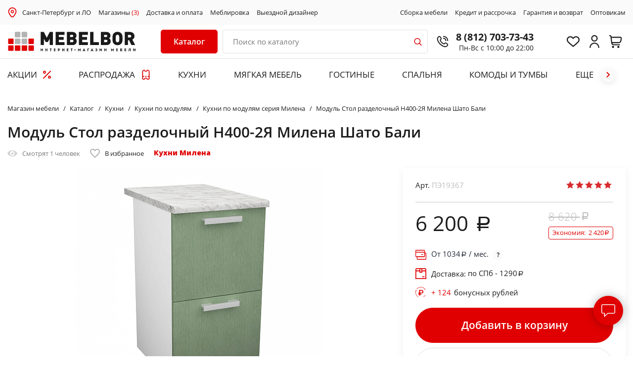

--- FILE ---
content_type: text/html; charset=UTF-8
request_url: https://mebelbor.ru/catalog/kukhni/kukhni-po-modulyam/kukhni-po-modulyam-seriya-milena2/modul-stol-razdelochnyy-n400-2ya-milena-shato-bali-1641797551/
body_size: 59299
content:
<!DOCTYPE html>
<html xml:lang="ru" lang="ru">
<head>
    <title>Модуль Стол разделочный Н400-2Я Милена Шато Бали по выгодной цене - купить недорого в Санкт-Петербурге и Лен. Обл.: каталог интернет-магазина MEBELBOR</title>
    <meta http-equiv="X-UA-Compatible" content="IE=edge"/>
    <meta name="viewport" content="user-scalable=no, initial-scale=1.0, maximum-scale=1.0, width=device-width">
    <link rel="icon" type="image/x-icon" href="/favicon.ico"/>
    <link rel="icon" type="image/x-icon" sizes="128x128" href="/favicon128.ico">
    <meta name="format-detection" content="telephone=no">

    <script data-skip-moving="true" charset="utf-8" defer type="text/javascript" src="https://goodmod.ru/scripts/428bb4f8269ac1fba1547f20b06a2028/api.js"></script>

    <script>
        window.reCAPTCHA_site_key = '6LeSHNoaAAAAAJ8gRt5H5847DB3idlBfuWaniLYp';
        var reCAPTCH_cookie_key = 'reKey';
    </script>

        <link href="https://fonts.googleapis.com/css?family=Open+Sans:400,400i,600,800&display=swap&subset=cyrillic,cyrillic-ext,latin-ext"
          rel="stylesheet">

    <meta http-equiv="Content-Type" content="text/html; charset=UTF-8" />
<meta name="robots" content="index, follow" />
<meta name="description" content="Модуль Стол разделочный Н400-2Я Милена Шато Бали - каталог и цены интернет-магазина MEBELBOR ✔ Купить с доставкой в Санкт-Петербурге и Лен. Обл.! ✔ Подъем на этаж ✔ Сборка ✔ Возможность оплаты в рассрочку и кредит ☎ Свяжитесь с нами по телефону 8 (812) 703-73-43" />
<link rel="canonical" href="https://mebelbor.ru/catalog/kukhni/kukhni-po-modulyam/kukhni-po-modulyam-seriya-milena2/modul-stol-razdelochnyy-n400-2ya-milena-shato-bali-1641797551/" />
<script>var _tmr = window._tmr || (window._tmr = []);</script>


<link href="/bitrix/js/ui/design-tokens/dist/compatibility.min.css?1667296262397" type="text/css"  rel="stylesheet" />
<link href="/bitrix/js/ui/fonts/opensans/ui.font.opensans.min.css?16672962622320" type="text/css"  rel="stylesheet" />
<link href="/bitrix/js/main/popup/dist/main.popup.bundle.min.css?166729629725046" type="text/css"  rel="stylesheet" />
<link href="/bitrix/js/main/phonenumber/css/phonenumber.min.css?164304825036251" type="text/css"  rel="stylesheet" />
<link href="/bitrix/js/bxmaker/authuserphone/core/dist/index.bundle.css?165182211222011" type="text/css"  rel="stylesheet" />
<link href="/bitrix/js/bxmaker/authuserphone/simple/dist/index.bundle.css?16518221124341" type="text/css"  rel="stylesheet" />
<link href="/bitrix/cache/css/s1/mebelbor/page_747c46cc758abac55e816cbeb264fbee/page_747c46cc758abac55e816cbeb264fbee_v1.css?173168503168215" type="text/css"  rel="stylesheet" />
<link href="/bitrix/cache/css/s1/mebelbor/template_e329dd7d820506b1eb2e9a22a9805663/template_e329dd7d820506b1eb2e9a22a9805663_v1.css?1731685030235387" type="text/css"  data-template-style="true" rel="stylesheet" />
<script type="text/javascript">if(!window.BX)window.BX={};if(!window.BX.message)window.BX.message=function(mess){if(typeof mess==='object'){for(let i in mess) {BX.message[i]=mess[i];} return true;}};</script>
<script type="text/javascript">(window.BX||top.BX).message({'pull_server_enabled':'Y','pull_config_timestamp':'1617896928','pull_guest_mode':'N','pull_guest_user_id':'0'});(window.BX||top.BX).message({'PULL_OLD_REVISION':'Для продолжения корректной работы с сайтом необходимо перезагрузить страницу.'});</script>
<script type="text/javascript">(window.BX||top.BX).message({'JS_CORE_LOADING':'Загрузка...','JS_CORE_NO_DATA':'- Нет данных -','JS_CORE_WINDOW_CLOSE':'Закрыть','JS_CORE_WINDOW_EXPAND':'Развернуть','JS_CORE_WINDOW_NARROW':'Свернуть в окно','JS_CORE_WINDOW_SAVE':'Сохранить','JS_CORE_WINDOW_CANCEL':'Отменить','JS_CORE_WINDOW_CONTINUE':'Продолжить','JS_CORE_H':'ч','JS_CORE_M':'м','JS_CORE_S':'с','JSADM_AI_HIDE_EXTRA':'Скрыть лишние','JSADM_AI_ALL_NOTIF':'Показать все','JSADM_AUTH_REQ':'Требуется авторизация!','JS_CORE_WINDOW_AUTH':'Войти','JS_CORE_IMAGE_FULL':'Полный размер'});</script>

<script type="text/javascript" src="/bitrix/js/main/core/core.min.js?1667296295220555"></script>

<script>BX.setJSList(['/bitrix/js/main/core/core_ajax.js','/bitrix/js/main/core/core_promise.js','/bitrix/js/main/polyfill/promise/js/promise.js','/bitrix/js/main/loadext/loadext.js','/bitrix/js/main/loadext/extension.js','/bitrix/js/main/polyfill/promise/js/promise.js','/bitrix/js/main/polyfill/find/js/find.js','/bitrix/js/main/polyfill/includes/js/includes.js','/bitrix/js/main/polyfill/matches/js/matches.js','/bitrix/js/ui/polyfill/closest/js/closest.js','/bitrix/js/main/polyfill/fill/main.polyfill.fill.js','/bitrix/js/main/polyfill/find/js/find.js','/bitrix/js/main/polyfill/matches/js/matches.js','/bitrix/js/main/polyfill/core/dist/polyfill.bundle.js','/bitrix/js/main/core/core.js','/bitrix/js/main/polyfill/intersectionobserver/js/intersectionobserver.js','/bitrix/js/main/lazyload/dist/lazyload.bundle.js','/bitrix/js/main/polyfill/core/dist/polyfill.bundle.js','/bitrix/js/main/parambag/dist/parambag.bundle.js']);
BX.setCSSList(['/bitrix/js/main/lazyload/dist/lazyload.bundle.css','/bitrix/js/main/parambag/dist/parambag.bundle.css']);</script>
<script type="text/javascript">(window.BX||top.BX).message({'phone_number_default_country':'RU','user_default_country':''});</script>
<script type="text/javascript">(window.BX||top.BX).message({'BXMAKER_AUTHUSERPHONE_CORE_CAPTCHA_INPUT_TITLE':'Код с картинки','BXMAKER_AUTHUSERPHONE_CORE_USER_CALLTO_PLACEHOLDER':'-----------','BXMAKER_AUTHUSERPHONE_CORE_CONSENT_LABEL':'Нажимая кнопку «#», я даю свое согласие на обработку моих персональных данных, в соответствии с Федеральным законом от 27.07.2006 года №152-ФЗ «О персональных данных», на условиях и для целей, определенных в Согласии на обработку персональных данных','BXMAKER_AUTHUSERPHONE_CORE_CONSENT_POPUP_TITLE':'Согласие на обработку персональных данных','BXMAKER_AUTHUSERPHONE_CORE_CONSENT_POPUP_BUTTON_AGREE':'Принимаю','BXMAKER_AUTHUSERPHONE_CORE_CONSENT_POPUP_BUTTON_DISAGREE':'Не принимаю'});</script>
<script type="text/javascript">(window.BX||top.BX).message({'BXMAKER_AUTHUSERPHONE_SIMPLE_USER_CALL_TITLE':'Позвоните по номеру','BXMAKER_AUTHUSERPHONE_SIMPLE_USER_CALL_TIMEOUT_TITLE':'Запросить номер телефона для звонка','BXMAKER_AUTHUSERPHONE_SIMPLE_USER_CALL_TIMEOUT_SUBTITLE':'повторно можно через','BXMAKER_AUTHUSERPHONE_SIMPLE_USER_CALL_NOTICE':'Сделайте бесплатный звонок (будет сброшен) с номера ','BXMAKER_AUTHUSERPHONE_SIMPLE_USER_CALL_GET_NEW':'Получить номер','BXMAKER_AUTHUSERPHONE_SIMPLE_USER_CALL_CHANGE_PHONE':'Изменить','BXMAKER_AUTHUSERPHONE_SIMPLE_USER_CALL_BUTTON_CHECK':'Готово','BXMAKER_AUTHUSERPHONE_SIMPLE_SMS_CODE_TITLE':'Введите код','BXMAKER_AUTHUSERPHONE_SIMPLE_SMS_CODE_TIMEOUT_TITLE':'Получить новый код можно','BXMAKER_AUTHUSERPHONE_SIMPLE_SMS_CODE_TIMEOUT_SUBTITLE':'через','BXMAKER_AUTHUSERPHONE_SIMPLE_SMS_CODE_NOTICE':'Мы отправили код подтверждения на номер ','BXMAKER_AUTHUSERPHONE_SIMPLE_SMS_CODE_GET_NEW':'Получить новый код','BXMAKER_AUTHUSERPHONE_SIMPLE_SMS_CODE_CHANGE_PHONE':'Изменить','BXMAKER_AUTHUSERPHONE_SIMPLE_PHONE_TITLE':'Войдите или зарегистрируйтесь, чтобы продолжить','BXMAKER_AUTHUSERPHONE_SIMPLE_PHONE_PASSWORD_TITLE':'Войдите или зарегистрируйтесь, чтобы продолжить','BXMAKER_AUTHUSERPHONE_SIMPLE_PHONE_PASSWORD_INPUT_TITLE':'Пароль','BXMAKER_AUTHUSERPHONE_SIMPLE_PHONE_PASSWORD_INPUT_PHONE':'Телефон','BXMAKER_AUTHUSERPHONE_SIMPLE_PHONE_PASSWORD_INPUT_ALL':'Телефон или Email','BXMAKER_AUTHUSERPHONE_SIMPLE_PHONE_INVALID':'Номер телефона указан c ошибками','BXMAKER_AUTHUSERPHONE_SIMPLE_PHONE_INPUT_LABEL':'Телефон','BXMAKER_AUTHUSERPHONE_SIMPLE_PHONE_BUTTON_GET_CODE':'Получить код','BXMAKER_AUTHUSERPHONE_SIMPLE_PHONE_BUTTON_CONFIRM':'Подтвердить','BXMAKER_AUTHUSERPHONE_SIMPLE_LOGOUT':'Выйти','BXMAKER_AUTHUSERPHONE_SIMPLE_IS_AUTHORIZED':'Вы авторизованы','BXMAKER_AUTHUSERPHONE_SIMPLE_CHANGE_CONFIRM_TYPE':'Подтвердить иначе','BXMAKER_AUTHUSERPHONE_SIMPLE_BOT_CALL_TITLE':'Введите последние цифры','BXMAKER_AUTHUSERPHONE_SIMPLE_BOT_CALL_TIMEOUT_TITLE':'Запросить звонок повторно можно','BXMAKER_AUTHUSERPHONE_SIMPLE_BOT_CALL_TIMEOUT_SUBTITLE':'через','BXMAKER_AUTHUSERPHONE_SIMPLE_BOT_CALL_NOTICE_STOP':' номера входящего звонка. Робот произведет звонок на номер ','BXMAKER_AUTHUSERPHONE_SIMPLE_BOT_CALL_NOTICE_START':'Введите последние ','BXMAKER_AUTHUSERPHONE_SIMPLE_BOT_CALL_NOTICE_NAME_4':'цифры','BXMAKER_AUTHUSERPHONE_SIMPLE_BOT_CALL_NOTICE_NAME':'цифр','BXMAKER_AUTHUSERPHONE_SIMPLE_BOT_CALL_GET_NEW':'Запросить новый звонок','BXMAKER_AUTHUSERPHONE_SIMPLE_BOT_CALL_CHANGE_PHONE':'Изменить','BXMAKER_AUTHUSERPHONE_SIMPLE_BOT_SPEECH_TITLE':'Введите произнесенный код','BXMAKER_AUTHUSERPHONE_SIMPLE_BOT_SPEECH_TIMEOUT_TITLE':'Запросить код повторно можно','BXMAKER_AUTHUSERPHONE_SIMPLE_BOT_SPEECH_TIMEOUT_SUBTITLE':'через','BXMAKER_AUTHUSERPHONE_SIMPLE_BOT_SPEECH_NOTICE':'Робот произнесет код, позвонив на номер ','BXMAKER_AUTHUSERPHONE_SIMPLE_BOT_SPEECH_GET_NEW':'Запросить новый код','BXMAKER_AUTHUSERPHONE_SIMPLE_BOT_SPEECH_CHANGE_PHONE':'Изменить','BXMAKER_AUTHUSERPHONE_SIMPLE_AUTH_BY_PHONE':'Войти по номеру телефона','BXMAKER_AUTHUSERPHONE_SIMPLE_AUTH_BY_PASSWORD':'Войти с помощью пароля','BXMAKER_AUTHUSERPHONE_SIMPLE_AUTH_BY_EMAIL':'Войти по Email'});</script>
<script type="text/javascript">(window.BX||top.BX).message({'LANGUAGE_ID':'ru','FORMAT_DATE':'DD.MM.YYYY','FORMAT_DATETIME':'DD.MM.YYYY HH:MI:SS','COOKIE_PREFIX':'BITRIX_SM','SERVER_TZ_OFFSET':'10800','UTF_MODE':'Y','SITE_ID':'s1','SITE_DIR':'/','USER_ID':'','SERVER_TIME':'1768640956','USER_TZ_OFFSET':'0','USER_TZ_AUTO':'Y','bitrix_sessid':'ac1ec4119aad7eaaa15d58a5d137b220'});</script>


<script type="text/javascript"  src="/bitrix/cache/js/s1/mebelbor/kernel_main/kernel_main_v1.js?1731691693155350"></script>
<script type="text/javascript" src="/bitrix/js/pull/protobuf/protobuf.min.js?160561032676433"></script>
<script type="text/javascript" src="/bitrix/js/pull/protobuf/model.min.js?160561032614190"></script>
<script type="text/javascript" src="/bitrix/js/main/core/core_promise.min.js?16056103252490"></script>
<script type="text/javascript" src="/bitrix/js/rest/client/rest.client.min.js?16056317159240"></script>
<script type="text/javascript" src="/bitrix/js/pull/client/pull.client.min.js?166729624744915"></script>
<script type="text/javascript" src="/bitrix/js/main/popup/dist/main.popup.bundle.min.js?165839533264063"></script>
<script type="text/javascript" src="/bitrix/js/main/cphttprequest.min.js?16056103263623"></script>
<script type="text/javascript" src="/bitrix/js/currency/currency-core/dist/currency-core.bundle.min.js?16430475172842"></script>
<script type="text/javascript" src="/bitrix/js/currency/core_currency.min.js?1643047517833"></script>
<script type="text/javascript" src="/bitrix/js/main/phonenumber/phonenumber.min.js?164304825028904"></script>
<script type="text/javascript" src="/bitrix/js/ui/vue/vue2/prod/dist/vue.bundle.min.js?1651821948113213"></script>
<script type="text/javascript" src="/bitrix/js/bxmaker/authuserphone/core/dist/index.bundle.js?165182211220175"></script>
<script type="text/javascript" src="/bitrix/js/bxmaker/authuserphone/simple/dist/index.bundle.js?175154679738683"></script>
<script type="text/javascript" src="/bitrix/js/arturgolubev.gremarketing/script_v1.js?1643048347459"></script>
<script type="text/javascript">BX.setJSList(['/bitrix/js/main/core/core_fx.js','/bitrix/js/main/session.js','/bitrix/js/main/pageobject/pageobject.js','/bitrix/js/main/core/core_window.js','/bitrix/js/main/date/main.date.js','/bitrix/js/main/core/core_date.js','/bitrix/js/main/utils.js','/bitrix/js/main/core/core_dd.js','/local/templates/mebelbor/components/bitrix/catalog.element/mebelbor-upd/script.js','/local/templates/mebelbor/components/bitrix/iblock.vote/bootstrap_v4/script.js','/local/templates/mebelbor/components/bitrix/catalog.section/recommendation/script.js','/local/templates/mebelbor/js/jquery-3.4.1.min.js','/local/templates/mebelbor/js/jquery.lazyloadxt.min.js','/local/templates/mebelbor/js/slick.min.js','/local/templates/mebelbor/js/jquery.maskedinput.min.js','/local/templates/mebelbor/js/jquery.fancybox.min.js','/local/templates/mebelbor/js/wNumb.min.js','/local/templates/mebelbor/js/scripts.js','/local/templates/mebelbor/components/bitrix/catalog.item/bootstrap_v4/script.js','/bitrix/components/vregions/header.select/script.js','/local/components/bor/search.title/script.js','/local/templates/mebelbor/components/bitrix/sale.basket.basket.line/bootstrap_v5/script.js','/local/templates/mebelbor/components/vregions/header.select/top_city/script.js']);</script>
<script type="text/javascript">BX.setCSSList(['/local/templates/mebelbor/components/bitrix/catalog.element/mebelbor-upd/style.css','/local/templates/mebelbor/components/bitrix/iblock.vote/bootstrap_v4/style.css','/local/templates/mebelbor/components/bitrix/news.list/otzivi-bor/style.css','/local/templates/mebelbor/css/jquery.fancybox.min.css','/local/templates/mebelbor/css/slick.css','/local/templates/mebelbor/css/style.css','/local/templates/mebelbor/css/timebanner.css','/local/templates/mebelbor/css/promo-banners.css','/local/templates/mebelbor/css/dan.css','/local/templates/mebelbor/css/userbonus.css','/local/templates/mebelbor/css/callback-popup.css','/local/templates/mebelbor/components/bor/search.title/bor/style.css','/local/templates/mebelbor/components/bitrix/sale.basket.basket.line/bootstrap_v5/style.css','/local/templates/mebelbor/components/bitrix/sender.subscribe/bor/style.css','/local/templates/mebelbor/components/vregions/header.select/top_city/style.css','/local/templates/mebelbor/components/bxmaker/authuserphone.simple/.default/style.css']);</script>
<script src="https://www.google.com/recaptcha/api.js?render=6LeSHNoaAAAAAJ8gRt5H5847DB3idlBfuWaniLYp"></script>
<script>window.recaptcha = { siteKey: "6LeSHNoaAAAAAJ8gRt5H5847DB3idlBfuWaniLYp", tokenLifeTime: 100 };</script>
<script src="/bitrix/js/b01110011.recaptcha/script.js"></script>
<script type="text/javascript">
					(function () {
						"use strict";

						var counter = function ()
						{
							var cookie = (function (name) {
								var parts = ("; " + document.cookie).split("; " + name + "=");
								if (parts.length == 2) {
									try {return JSON.parse(decodeURIComponent(parts.pop().split(";").shift()));}
									catch (e) {}
								}
							})("BITRIX_CONVERSION_CONTEXT_s1");

							if (cookie && cookie.EXPIRE >= BX.message("SERVER_TIME"))
								return;

							var request = new XMLHttpRequest();
							request.open("POST", "/bitrix/tools/conversion/ajax_counter.php", true);
							request.setRequestHeader("Content-type", "application/x-www-form-urlencoded");
							request.send(
								"SITE_ID="+encodeURIComponent("s1")+
								"&sessid="+encodeURIComponent(BX.bitrix_sessid())+
								"&HTTP_REFERER="+encodeURIComponent(document.referrer)
							);
						};

						if (window.frameRequestStart === true)
							BX.addCustomEvent("onFrameDataReceived", counter);
						else
							BX.ready(counter);
					})();
				</script>
<script type="text/javascript">var ajaxMessages = {wait:"Загрузка..."}</script>



<script type="text/javascript"  src="/bitrix/cache/js/s1/mebelbor/template_9c6db7e5c2a7b81c4f803c402bd2cd71/template_9c6db7e5c2a7b81c4f803c402bd2cd71_v1.js?1736518391379539"></script>
<script type="text/javascript"  src="/bitrix/cache/js/s1/mebelbor/page_b06acb5d1287c7579e0506648d7a6198/page_b06acb5d1287c7579e0506648d7a6198_v1.js?1731685031161162"></script>
<script type="text/javascript">var _ba = _ba || []; _ba.push(["aid", "356e63942115ddc3040abdb1739476e7"]); _ba.push(["host", "mebelbor.ru"]); _ba.push(["ad[ct][item]", "[base64]"]);_ba.push(["ad[ct][user_id]", function(){return BX.message("USER_ID") ? BX.message("USER_ID") : 0;}]);_ba.push(["ad[ct][recommendation]", function() {var rcmId = "";var cookieValue = BX.getCookie("BITRIX_SM_RCM_PRODUCT_LOG");var productId = 3869864;var cItems = [];var cItem;if (cookieValue){cItems = cookieValue.split(".");}var i = cItems.length;while (i--){cItem = cItems[i].split("-");if (cItem[0] == productId){rcmId = cItem[1];break;}}return rcmId;}]);_ba.push(["ad[ct][v]", "2"]);(function() {var ba = document.createElement("script"); ba.type = "text/javascript"; ba.async = true;ba.src = (document.location.protocol == "https:" ? "https://" : "http://") + "bitrix.info/ba.js";var s = document.getElementsByTagName("script")[0];s.parentNode.insertBefore(ba, s);})();</script>



    <meta name="cmsmagazine" content="3b87f91765e204550bfffef42f6cbbed"/>
    <meta name="author" content="petersburg-studio.com">
    <meta name="copyright" content="petersburg-studio.com">

    <meta name="yandex-verification" content="7e7db67d4472cae4" />
    <meta name="yandex-verification" content="83c278a175ea590d" />
    <meta name="yandex-verification" content="abf7b4e97e29dc26" />
    <meta name="yandex-verification" content="1352eff4a56c00f8" />
    <meta name="yandex-verification" content="1ef42a3059b5dfa8" />
    <meta name="yandex-verification" content="a9b882f2324d420a" />

    <meta name="google-site-verification" content="fGFECnpvlDtC-J2HfIljfReNsl_dnCiPUQl7D2_tyi0" />

    <!-- Google Tag Manager -->
    <script>(function(w,d,s,l,i){w[l]=w[l]||[];w[l].push({'gtm.start':
                new Date().getTime(),event:'gtm.js'});var f=d.getElementsByTagName(s)[0],
            j=d.createElement(s),dl=l!='dataLayer'?'&l='+l:'';j.async=true;j.src=
            'https://www.googletagmanager.com/gtm.js?id='+i+dl;f.parentNode.insertBefore(j,f);
        })(window,document,'script','dataLayer','GTM-TJBS7QB');</script>
    <!-- End Google Tag Manager -->

        
    <!-- Carrot quest BEGIN -->
    <script type="text/javascript">
        const allowCarrot = [
            '/calculator-kitchen/',
            '/catalog/kukhni/pryamye-kukhni/',
            '/brands/borovichi-mebel/kukhni/uglovye-kukhni/',
            '/brands/borovichi-mebel/kukhni/kukhni-iz-massiva/',
            '/catalog/myagkaya-mebel/divany/',
            '/catalog/myagkaya-mebel/kresla/',
            '/catalog/mebel-dlya-gostinykh/',
            '/catalog/krovati-i-matratsy/krovati/',
            '/catalog/krovati-i-matratsy/takhty2/',
            '/catalog/shkafy/shkafy-kupe/',
            '/catalog/shkafy/dvukhdvernye-shkafy/',
            '/catalog/shkafy/shkafy-iz-massiva/',
            '/catalog/shkafy/mnogodvernye-shkafy/',
            '/catalog/shkafy/uglovye-shkafy/',
            '/catalog/shkafy/odnodvernye-shkafy/',
            '/catalog/stoly-i-stulya/obedennye-stoly/',
            '/catalog/stoly-i-stulya/obedennaya-gruppa2/',
            '/catalog/komody-i-tumby/',
            '/personal/cart/',
            '/personal/order/make/',
        ];
        const currentPath = window.location.pathname;
        for (let i = 0; i < allowCarrot.length; i++) {
            if (currentPath.startsWith(allowCarrot[i])) {
                !function(){function t(t,e){return function(){window.carrotquestasync.push(t,arguments)}}if("undefined"==typeof carrotquest){var e=document.createElement("script");e.type="text/javascript",e.async=!0,e.src="//cdn.carrotquest.app/api.min.js",document.getElementsByTagName("head")[0].appendChild(e),window.carrotquest={},window.carrotquestasync=[],carrotquest.settings={};for(var n=["connect","track","identify","auth","oth","onReady","addCallback","removeCallback","trackMessageInteraction"],a=0;a<n.length;a++)carrotquest[n[a]]=t(n[a])}}(),carrotquest.connect("44107-6aee06b4b18d632e1eb3208a1b");
            }
        }
    </script>
    <!-- Carrot quest END -->

    <script>
        window.cartList = [];
    </script>
</head>

<body>
<!-- Google Tag Manager (noscript) -->
<noscript><iframe src="https://www.googletagmanager.com/ns.html?id=GTM-TJBS7QB"
                  height="0" width="0" style="display:none;visibility:hidden"></iframe></noscript>
<!-- End Google Tag Manager (noscript) -->

<div id="panel"></div>

    <header class="header" id="commonSiteHeader">
    <div class="s_subheader" id="topSubheader">
        <div class="wrapper">
            <div class="b_subheader">
                <div class="subheader__left">
<!--                    <img src="--><!--/images/i/i-map-red.svg" style="margin-right: 10px; width: 15px;">-->
                    <img src="/local/templates/mebelbor/images/2023-icons/place.svg" style="margin-right: 10px; width: 20px;">
                        <div class="header-address__city" data-rand="pweb">
        <a class="header-address__citylink"
           href="#"
           onclick="OpenVregionsPopUp('open', 'vregions-popuppweb', 'vregions-sepiapweb'); return false;">Санкт-Петербург и ЛО</a>
    </div>
                    <a href="/contacts/">Магазины <span>(3)</span></a>
                    <a href="/about/howto/">Доставка и оплата</a>
                    <a href="/meblirovka/">Меблировка</a>
                    <a href="/vyezd-dizaynera/">Выездной дизайнер</a>
                </div>
                <div class="subheader__right">
<!--                    <a href="/about/services/">Услуги</a>-->
                    <a href="/about/sborka/">Сборка мебели</a>
                    <a href="/about/credit/">Кредит и рассрочка</a>
                    <a href="/about/warranty/">Гарантия и возврат</a>
<!--                    <a href="/about/">О компании</a>-->
                    <a href="/about/optovikam/">Оптовикам</a>
                </div>
            </div>
        </div>
    </div>

    <div class="wrapper commonheadWrapp">
        <div class="header__inner" id="innerHeader">
            <div class="header__left">
                <div class="header__logo">
                    <a href="/">
                            <img src="/local/templates/mebelbor/images/logo_MebelBor_IM.svg" alt="MebelBor">
    <img src="/local/templates/mebelbor/images/logo_MebelBor.svg" alt="MebelBor" class="mobile__logo">
                    </a>
                </div>
            </div>
            <div class="header__description">

                <div class="header__hamburger">
                    <a href="#" class="adaptive-menu-toggle js-adaptive-slide">
						<span class="menu-toggle-inner">
							<span class="menu-toggle-line menu-toggle-line--1"></span>
							<span class="menu-toggle-line menu-toggle-line--2"></span>
							<span class="menu-toggle-line menu-toggle-line--3"></span>
							<span class="menu-toggle-line menu-toggle-line--4"></span>
							<span class="menu-toggle-line menu-toggle-line--5"></span>
						</span>
                    </a>
                </div>

                                    <div class="newHeaderCat">
                        <div class="sidebar-subcats-head">
                            <a href="#" class="newDesktopeMenu__toggle">
                                <span class="sidebar-subcats-head__text">Каталог</span>
<!--                                <span class="sidebar-subcats-head__lines"><span></span></span>-->
                            </a>
                        </div>
                        <nav class="sidebar-subcats-nav newDesktopeMenu">
                            <div id="cont_catalog_menu_LkGdQn" class="newDesktopeMenu__wrapper menu_items">
    <ul id="cont_catalog_menu_LkGdQn">
                    <li class="sidebar-cat__item active">
                                <a href="/catalog/kukhni/" class="sidebar-cat__link">
                                        <span class="sidebar-cat__text">Кухни</span>
                                        <span class="sidebar-cat__toggle"></span>
                                    </a>
                                    <div class="sidebar-cat-submenu">
                        <ul>
                                                                                <li class="sidebar-cat-submenu__item">
                                <a href="/catalog/kukhni/kukhni-na-zakaz/" class="sidebar-cat-submenu__link">
                                                                        Кухни на заказ                                </a>
                            </li>
                                                        <li class="sidebar-cat-submenu__item">
                                <a href="/catalog/kukhni/pryamye-kukhni/" class="sidebar-cat-submenu__link">
                                                                        Прямые кухни                                </a>
                            </li>
                                                        <li class="sidebar-cat-submenu__item">
                                <a href="/catalog/kukhni/uglovye-kukhni/" class="sidebar-cat-submenu__link">
                                                                        Угловые кухни                                </a>
                            </li>
                                                        <li class="sidebar-cat-submenu__item">
                                <a href="/catalog/kukhni/kukhni-iz-massiva/" class="sidebar-cat-submenu__link">
                                                                        Кухни из массива                                </a>
                            </li>
                                                        <li class="sidebar-cat-submenu__item">
                                <a href="/catalog/kukhni/kukhni-iz-mdf2/" class="sidebar-cat-submenu__link">
                                                                        Кухни из МДФ                                </a>
                            </li>
                                                        <li class="sidebar-cat-submenu__item">
                                <a href="/catalog/kukhni/bufety/" class="sidebar-cat-submenu__link">
                                                                        Буфеты                                </a>
                            </li>
                                                        <li class="sidebar-cat-submenu__item">
                                <a href="/catalog/kukhni/vstravivaemaya-tekhnika/" class="sidebar-cat-submenu__link">
                                                                        Техника для кухни                                </a>
                            </li>
                                                                                                            <li class="sidebar-cat-submenu__item">
                                <a href="/catalog/kukhni/komplektuyushchie-i-aksessuary-dlya-kukhni/" class="sidebar-cat-submenu__link">
                                                                        Комплектующие и аксессуары для кухни                                </a>
                            </li>
                                                        <li class="sidebar-cat-submenu__item">
                                <a href="/catalog/kukhni/kukhonnye-ugolk/" class="sidebar-cat-submenu__link">
                                                                        Кухонные диваны                                </a>
                            </li>
                                                        <li class="sidebar-cat-submenu__item">
                                <a href="/catalog/kukhni/kukhni-po-modulyam/" class="sidebar-cat-submenu__link">
                                                                        Кухни по модулям                                </a>
                            </li>
                                                                                                            <li class="sidebar-cat-submenu__item">
                                <a href="/catalog/kukhni/fasad-iz-alyuminievogo-profilya/" class="sidebar-cat-submenu__link">
                                                                        Фасады со стеклом из алюминиевого профиля                                </a>
                            </li>
                                                                            </ul>
                    </div>
                
                    <div class="topMenu__items ">
                        <div class="topMenu__itemsHeading">ЛУЧШИЕ ПРЕДЛОЖЕНИЯ</div>
                                                <div class="topMenuItemsContainer" data-sectionid="kukhni" data-OFFERS_SORT_FIELD="SCALED_PRICE_5"></div>
                                            </div>
            </li>
                    <li class="sidebar-cat__item ">
                                <a href="/catalog/myagkaya-mebel/" class="sidebar-cat__link">
                                        <span class="sidebar-cat__text">Мягкая мебель</span>
                                        <span class="sidebar-cat__toggle"></span>
                                    </a>
                                    <div class="sidebar-cat-submenu">
                        <ul>
                                                                                <li class="sidebar-cat-submenu__item">
                                <a href="/catalog/myagkaya-mebel/divany/" class="sidebar-cat-submenu__link">
                                                                        Диваны                                </a>
                            </li>
                                                        <li class="sidebar-cat-submenu__item">
                                <a href="/catalog/myagkaya-mebel/kresla/" class="sidebar-cat-submenu__link">
                                                                        Кресла                                </a>
                            </li>
                                                        <li class="sidebar-cat-submenu__item">
                                <a href="/catalog/myagkaya-mebel/banketki-i-pufy/" class="sidebar-cat-submenu__link">
                                                                        Банкетки и пуфы                                </a>
                            </li>
                                                        <li class="sidebar-cat-submenu__item">
                                <a href="/catalog/myagkaya-mebel/kreslo-meshok/" class="sidebar-cat-submenu__link">
                                                                        Кресло-мешок                                </a>
                            </li>
                                                                            </ul>
                    </div>
                
                    <div class="topMenu__items ">
                        <div class="topMenu__itemsHeading">ЛУЧШИЕ ПРЕДЛОЖЕНИЯ</div>
                                                <div class="topMenuItemsContainer" data-sectionid="myagkaya-mebel" data-OFFERS_SORT_FIELD="SCALED_PRICE_5"></div>
                                            </div>
            </li>
                    <li class="sidebar-cat__item ">
                                <a href="/catalog/mebel-dlya-gostinykh/" class="sidebar-cat__link">
                                        <span class="sidebar-cat__text">Мебель для гостиных</span>
                                        <span class="sidebar-cat__toggle"></span>
                                    </a>
                                    <div class="sidebar-cat-submenu">
                        <ul>
                                                                                <li class="sidebar-cat-submenu__item">
                                <a href="/catalog/mebel-dlya-gostinykh/gostinye/" class="sidebar-cat-submenu__link">
                                                                        Стенки в гостиную                                </a>
                            </li>
                                                        <li class="sidebar-cat-submenu__item">
                                <a href="/catalog/mebel-dlya-gostinykh/tumby-tv/" class="sidebar-cat-submenu__link">
                                                                        Тумбы ТВ                                </a>
                            </li>
                                                        <li class="sidebar-cat-submenu__item">
                                <a href="/catalog/mebel-dlya-gostinykh/modulnaya-mebel-dlya-gostinoy2/" class="sidebar-cat-submenu__link">
                                                                        Модульная мебель для гостиной                                </a>
                            </li>
                                                                            </ul>
                    </div>
                
                    <div class="topMenu__items ">
                        <div class="topMenu__itemsHeading">ЛУЧШИЕ ПРЕДЛОЖЕНИЯ</div>
                                                <div class="topMenuItemsContainer" data-sectionid="mebel-dlya-gostinykh" data-OFFERS_SORT_FIELD="SCALED_PRICE_5"></div>
                                            </div>
            </li>
                    <li class="sidebar-cat__item ">
                                <a href="/catalog/krovati-i-matratsy/" class="sidebar-cat__link">
                                        <span class="sidebar-cat__text">Спальня</span>
                                        <span class="sidebar-cat__toggle"></span>
                                    </a>
                                    <div class="sidebar-cat-submenu">
                        <ul>
                                                                                <li class="sidebar-cat-submenu__item">
                                <a href="/catalog/krovati-i-matratsy/spalnye-garnitury/" class="sidebar-cat-submenu__link">
                                                                        Спальные гарнитуры                                </a>
                            </li>
                                                        <li class="sidebar-cat-submenu__item">
                                <a href="/catalog/krovati-i-matratsy/krovati/" class="sidebar-cat-submenu__link">
                                                                        Кровати                                </a>
                            </li>
                                                        <li class="sidebar-cat-submenu__item">
                                <a href="/catalog/krovati-i-matratsy/takhty2/" class="sidebar-cat-submenu__link">
                                                                        Тахты                                </a>
                            </li>
                                                        <li class="sidebar-cat-submenu__item">
                                <a href="/catalog/krovati-i-matratsy/matratsy/" class="sidebar-cat-submenu__link">
                                                                        Матраcы                                </a>
                            </li>
                                                                                                            <li class="sidebar-cat-submenu__item">
                                <a href="/catalog/krovati-i-matratsy/namatratsniki-i-chekhly/" class="sidebar-cat-submenu__link">
                                                                        Наматраcники и чехлы                                </a>
                            </li>
                                                                            </ul>
                    </div>
                
                    <div class="topMenu__items ">
                        <div class="topMenu__itemsHeading">ЛУЧШИЕ ПРЕДЛОЖЕНИЯ</div>
                                                <div class="topMenuItemsContainer" data-sectionid="krovati-i-matratsy" data-OFFERS_SORT_FIELD="SCALED_PRICE_5"></div>
                                            </div>
            </li>
                    <li class="sidebar-cat__item ">
                                <a href="/catalog/komody-i-tumby/" class="sidebar-cat__link">
                                        <span class="sidebar-cat__text">Комоды и тумбы</span>
                                        <span class="sidebar-cat__toggle"></span>
                                    </a>
                                    <div class="sidebar-cat-submenu">
                        <ul>
                                                                                <li class="sidebar-cat-submenu__item">
                                <a href="/catalog/komody-i-tumby/komody/" class="sidebar-cat-submenu__link">
                                                                        Комоды                                </a>
                            </li>
                                                        <li class="sidebar-cat-submenu__item">
                                <a href="/catalog/komody-i-tumby/tumby/" class="sidebar-cat-submenu__link">
                                                                        Тумбы                                </a>
                            </li>
                                                                            </ul>
                    </div>
                
                    <div class="topMenu__items ">
                        <div class="topMenu__itemsHeading">ЛУЧШИЕ ПРЕДЛОЖЕНИЯ</div>
                                                <div class="topMenuItemsContainer" data-sectionid="komody-i-tumby" data-OFFERS_SORT_FIELD="SCALED_PRICE_5"></div>
                                            </div>
            </li>
                    <li class="sidebar-cat__item ">
                                <a href="/catalog/shkafy/" class="sidebar-cat__link">
                                        <span class="sidebar-cat__text">Шкафы</span>
                                        <span class="sidebar-cat__toggle"></span>
                                    </a>
                                    <div class="sidebar-cat-submenu">
                        <ul>
                                                                                <li class="sidebar-cat-submenu__item">
                                <a href="/catalog/shkafy/shkafy-kupe-na-zakaz/" class="sidebar-cat-submenu__link">
                                                                        Шкафы-купе на заказ                                </a>
                            </li>
                                                        <li class="sidebar-cat-submenu__item">
                                <a href="/catalog/shkafy/shkafy-kupe/" class="sidebar-cat-submenu__link">
                                                                        Шкафы-купе                                </a>
                            </li>
                                                        <li class="sidebar-cat-submenu__item">
                                <a href="/catalog/shkafy/dvukhdvernye-shkafy/" class="sidebar-cat-submenu__link">
                                                                        Двухдверные шкафы                                </a>
                            </li>
                                                        <li class="sidebar-cat-submenu__item">
                                <a href="/catalog/shkafy/mnogodvernye-shkafy/" class="sidebar-cat-submenu__link">
                                                                        Многодверные шкафы                                </a>
                            </li>
                                                        <li class="sidebar-cat-submenu__item">
                                <a href="/catalog/shkafy/uglovye-shkafy/" class="sidebar-cat-submenu__link">
                                                                        Угловые шкафы                                </a>
                            </li>
                                                        <li class="sidebar-cat-submenu__item">
                                <a href="/catalog/shkafy/shkafy-iz-massiva/" class="sidebar-cat-submenu__link">
                                                                        Шкафы из массива                                </a>
                            </li>
                                                        <li class="sidebar-cat-submenu__item">
                                <a href="/catalog/shkafy/odnodvernye-shkafy/" class="sidebar-cat-submenu__link">
                                                                        Однодверные шкафы                                </a>
                            </li>
                                                        <li class="sidebar-cat-submenu__item">
                                <a href="/catalog/shkafy/nastennye-shkafy/" class="sidebar-cat-submenu__link">
                                                                        Настенные шкафы                                </a>
                            </li>
                                                        <li class="sidebar-cat-submenu__item">
                                <a href="/catalog/shkafy/antresoli/" class="sidebar-cat-submenu__link">
                                                                        Антресоли                                </a>
                            </li>
                                                        <li class="sidebar-cat-submenu__item">
                                <a href="/catalog/shkafy/stellazhi/" class="sidebar-cat-submenu__link">
                                                                        Стеллажи                                </a>
                            </li>
                                                        <li class="sidebar-cat-submenu__item">
                                <a href="/catalog/shkafy/shkafy-penal/" class="sidebar-cat-submenu__link">
                                                                        Шкафы пеналы                                </a>
                            </li>
                                                        <li class="sidebar-cat-submenu__item">
                                <a href="/catalog/shkafy/podsvetka-dlya-shkafov/" class="sidebar-cat-submenu__link">
                                                                        Подсветка для шкафов                                </a>
                            </li>
                                                                            </ul>
                    </div>
                
                    <div class="topMenu__items ">
                        <div class="topMenu__itemsHeading">ЛУЧШИЕ ПРЕДЛОЖЕНИЯ</div>
                                                <div class="topMenuItemsContainer" data-sectionid="shkafy" data-OFFERS_SORT_FIELD="SCALED_PRICE_5"></div>
                                            </div>
            </li>
                    <li class="sidebar-cat__item ">
                                <a href="/catalog/stoly-i-stulya/" class="sidebar-cat__link">
                                        <span class="sidebar-cat__text">Столы и стулья</span>
                                        <span class="sidebar-cat__toggle"></span>
                                    </a>
                                    <div class="sidebar-cat-submenu">
                        <ul>
                                                                                <li class="sidebar-cat-submenu__item">
                                <a href="/catalog/stoly-i-stulya/pismennye-stoly2/" class="sidebar-cat-submenu__link">
                                                                        Письменные столы                                </a>
                            </li>
                                                        <li class="sidebar-cat-submenu__item">
                                <a href="/catalog/stoly-i-stulya/obedennye-stoly/" class="sidebar-cat-submenu__link">
                                                                        Обеденные столы                                </a>
                            </li>
                                                        <li class="sidebar-cat-submenu__item">
                                <a href="/catalog/stoly-i-stulya/obedennaya-gruppa2/" class="sidebar-cat-submenu__link">
                                                                        Обеденная группа                                </a>
                            </li>
                                                        <li class="sidebar-cat-submenu__item">
                                <a href="/catalog/stoly-i-stulya/stoly-iz-massiva/" class="sidebar-cat-submenu__link">
                                                                        Столы из массива                                </a>
                            </li>
                                                        <li class="sidebar-cat-submenu__item">
                                <a href="/catalog/stoly-i-stulya/obedennye-slulya/" class="sidebar-cat-submenu__link">
                                                                        Обеденные стулья                                </a>
                            </li>
                                                        <li class="sidebar-cat-submenu__item">
                                <a href="/catalog/stoly-i-stulya/taburety/" class="sidebar-cat-submenu__link">
                                                                        Табуреты                                </a>
                            </li>
                                                        <li class="sidebar-cat-submenu__item">
                                <a href="/catalog/stoly-i-stulya/kompyuternye-pismennye-stoly/" class="sidebar-cat-submenu__link">
                                                                        Компьютерные столы                                </a>
                            </li>
                                                        <li class="sidebar-cat-submenu__item">
                                <a href="/catalog/stoly-i-stulya/kukhonnye-ugolki/" class="sidebar-cat-submenu__link">
                                                                        Кухонные уголки                                </a>
                            </li>
                                                        <li class="sidebar-cat-submenu__item">
                                <a href="/catalog/stoly-i-stulya/ofisnye-stulya/" class="sidebar-cat-submenu__link">
                                                                        Офисные стулья                                </a>
                            </li>
                                                        <li class="sidebar-cat-submenu__item">
                                <a href="/catalog/stoly-i-stulya/zhurnalnye-stoly/" class="sidebar-cat-submenu__link">
                                                                        Журнальные столы                                </a>
                            </li>
                                                        <li class="sidebar-cat-submenu__item">
                                <a href="/catalog/stoly-i-stulya/tualetnye-stoly/" class="sidebar-cat-submenu__link">
                                                                        Туалетные столы                                </a>
                            </li>
                                                        <li class="sidebar-cat-submenu__item">
                                <a href="/catalog/stoly-i-stulya/detskie-stulya-i-taburety/" class="sidebar-cat-submenu__link">
                                                                        Столы и стулья для детей                                </a>
                            </li>
                                                                            </ul>
                    </div>
                
                    <div class="topMenu__items ">
                        <div class="topMenu__itemsHeading">ЛУЧШИЕ ПРЕДЛОЖЕНИЯ</div>
                                                <div class="topMenuItemsContainer" data-sectionid="stoly-i-stulya" data-OFFERS_SORT_FIELD="SCALED_PRICE_5"></div>
                                            </div>
            </li>
                    <li class="sidebar-cat__item ">
                                <a href="/catalog/prikhozhie/" class="sidebar-cat__link">
                                        <span class="sidebar-cat__text">Мебель для прихожей</span>
                                        <span class="sidebar-cat__toggle"></span>
                                    </a>
                                    <div class="sidebar-cat-submenu">
                        <ul>
                                                                                <li class="sidebar-cat-submenu__item">
                                <a href="/catalog/prikhozhie/prikhozhie2/" class="sidebar-cat-submenu__link">
                                                                        Прихожие                                </a>
                            </li>
                                                        <li class="sidebar-cat-submenu__item">
                                <a href="/catalog/prikhozhie/obuvnitsy/" class="sidebar-cat-submenu__link">
                                                                        Обувницы                                </a>
                            </li>
                                                        <li class="sidebar-cat-submenu__item">
                                <a href="/catalog/prikhozhie/veshalki/" class="sidebar-cat-submenu__link">
                                                                        Вешалки                                </a>
                            </li>
                                                                            </ul>
                    </div>
                
                    <div class="topMenu__items ">
                        <div class="topMenu__itemsHeading">ЛУЧШИЕ ПРЕДЛОЖЕНИЯ</div>
                                                <div class="topMenuItemsContainer" data-sectionid="prikhozhie" data-OFFERS_SORT_FIELD="SCALED_PRICE_5"></div>
                                            </div>
            </li>
                    <li class="sidebar-cat__item ">
                                <a href="/catalog/detskaya-mebel/" class="sidebar-cat__link">
                                        <span class="sidebar-cat__text">Детская мебель</span>
                                        <span class="sidebar-cat__toggle"></span>
                                    </a>
                                    <div class="sidebar-cat-submenu">
                        <ul>
                                                                                <li class="sidebar-cat-submenu__item">
                                <a href="/catalog/detskaya-mebel/detskie-stoly2/" class="sidebar-cat-submenu__link">
                                                                        Детские столы                                </a>
                            </li>
                                                        <li class="sidebar-cat-submenu__item">
                                <a href="/catalog/detskaya-mebel/krovat-detskaya2/" class="sidebar-cat-submenu__link">
                                                                        Детские кровати                                </a>
                            </li>
                                                        <li class="sidebar-cat-submenu__item">
                                <a href="/catalog/detskaya-mebel/detskie-komody2/" class="sidebar-cat-submenu__link">
                                                                        Детские комоды                                </a>
                            </li>
                                                        <li class="sidebar-cat-submenu__item">
                                <a href="/catalog/detskaya-mebel/nabory-detskoy-mebeli2/" class="sidebar-cat-submenu__link">
                                                                        Наборы детской мебели                                </a>
                            </li>
                                                        <li class="sidebar-cat-submenu__item">
                                <a href="/catalog/detskaya-mebel/detskie-stulya-i-stoly2/" class="sidebar-cat-submenu__link">
                                                                        Детские стулья                                </a>
                            </li>
                                                        <li class="sidebar-cat-submenu__item">
                                <a href="/catalog/detskaya-mebel/detskie-divany2/" class="sidebar-cat-submenu__link">
                                                                        Детские диваны                                </a>
                            </li>
                                                        <li class="sidebar-cat-submenu__item">
                                <a href="/catalog/detskaya-mebel/shkafy-i-stelazhi-dlya-detskoy2/" class="sidebar-cat-submenu__link">
                                                                        Шкафы и стеллажи для детской                                </a>
                            </li>
                                                                            </ul>
                    </div>
                
                    <div class="topMenu__items ">
                        <div class="topMenu__itemsHeading">ЛУЧШИЕ ПРЕДЛОЖЕНИЯ</div>
                                                <div class="topMenuItemsContainer" data-sectionid="detskaya-mebel" data-OFFERS_SORT_FIELD="SCALED_PRICE_5"></div>
                                            </div>
            </li>
                    <li class="sidebar-cat__item ">
                                <a href="/catalog/vannaya-komnata/" class="sidebar-cat__link">
                                        <span class="sidebar-cat__text">Ванная комната</span>
                                        <span class="sidebar-cat__toggle"></span>
                                    </a>
                                    <div class="sidebar-cat-submenu">
                        <ul>
                                                                                <li class="sidebar-cat-submenu__item">
                                <a href="/catalog/vannaya-komnata/aksessuary-dlya-vannoy-komnaty2/" class="sidebar-cat-submenu__link">
                                                                        Аксессуары для ванной комнаты                                </a>
                            </li>
                                                        <li class="sidebar-cat-submenu__item">
                                <a href="/catalog/vannaya-komnata/tumby-pod-rakovinu/" class="sidebar-cat-submenu__link">
                                                                        Тумбы под раковину                                </a>
                            </li>
                                                        <li class="sidebar-cat-submenu__item">
                                <a href="/catalog/vannaya-komnata/navesnye-shkafy/" class="sidebar-cat-submenu__link">
                                                                        Навесные шкафы                                </a>
                            </li>
                                                        <li class="sidebar-cat-submenu__item">
                                <a href="/catalog/vannaya-komnata/rakoviny/" class="sidebar-cat-submenu__link">
                                                                        Раковины                                </a>
                            </li>
                                                                            </ul>
                    </div>
                
                    <div class="topMenu__items ">
                        <div class="topMenu__itemsHeading">ЛУЧШИЕ ПРЕДЛОЖЕНИЯ</div>
                                                <div class="topMenuItemsContainer" data-sectionid="vannaya-komnata" data-OFFERS_SORT_FIELD="SCALED_PRICE_5"></div>
                                            </div>
            </li>
                    <li class="sidebar-cat__item ">
                                <a href="/catalog/zerkala/" class="sidebar-cat__link">
                                        <span class="sidebar-cat__text">Зеркала</span>
                                    </a>
                
                    <div class="topMenu__items fullSize">
                        <div class="topMenu__itemsHeading">ЛУЧШИЕ ПРЕДЛОЖЕНИЯ</div>
                                                <div class="topMenuItemsContainer" data-sectionid="zerkala" data-OFFERS_SORT_FIELD="SCALED_PRICE_5"></div>
                                                    <a href="/catalog/zerkala/" class="topMenu__loadmore">Смотреть все</a>
                                            </div>
            </li>
                    <li class="sidebar-cat__item ">
                                <a href="/catalog/polki/" class="sidebar-cat__link">
                                        <span class="sidebar-cat__text">Полки</span>
                                    </a>
                
                    <div class="topMenu__items fullSize">
                        <div class="topMenu__itemsHeading">ЛУЧШИЕ ПРЕДЛОЖЕНИЯ</div>
                                                <div class="topMenuItemsContainer" data-sectionid="polki" data-OFFERS_SORT_FIELD="SCALED_PRICE_5"></div>
                                                    <a href="/catalog/polki/" class="topMenu__loadmore">Смотреть все</a>
                                            </div>
            </li>
                    <li class="sidebar-cat__item ">
                                <a href="/catalog/mebel-s-utsenkoy2/" class="sidebar-cat__link">
                                        <span class="sidebar-cat__text">Мебель с уценкой</span>
                                    </a>
                
                    <div class="topMenu__items fullSize">
                        <div class="topMenu__itemsHeading">ЛУЧШИЕ ПРЕДЛОЖЕНИЯ</div>
                                                <div class="topMenuItemsContainer" data-sectionid="mebel-s-utsenkoy2" data-OFFERS_SORT_FIELD="SCALED_PRICE_5"></div>
                                                    <a href="/catalog/mebel-s-utsenkoy2/" class="topMenu__loadmore">Смотреть все</a>
                                            </div>
            </li>
                    <li class="sidebar-cat__item ">
                                <a href="/catalog/mebel-iz-rotanga2/" class="sidebar-cat__link">
                                        <span class="sidebar-cat__text">Мебель из ротанга</span>
                                        <span class="sidebar-cat__toggle"></span>
                                    </a>
                                    <div class="sidebar-cat-submenu">
                        <ul>
                                                                                <li class="sidebar-cat-submenu__item">
                                <a href="/catalog/mebel-iz-rotanga2/divany-iz-rotanga2/" class="sidebar-cat-submenu__link">
                                                                        Диваны из ротанга                                </a>
                            </li>
                                                        <li class="sidebar-cat-submenu__item">
                                <a href="/catalog/mebel-iz-rotanga2/komplekty-iz-rotanga2/" class="sidebar-cat-submenu__link">
                                                                        Комплекты из ротанга                                </a>
                            </li>
                                                        <li class="sidebar-cat-submenu__item">
                                <a href="/catalog/mebel-iz-rotanga2/stulya-kresla-i-shezlongi2/" class="sidebar-cat-submenu__link">
                                                                        Стулья, кресла и шезлонги                                </a>
                            </li>
                                                                            </ul>
                    </div>
                
                    <div class="topMenu__items ">
                        <div class="topMenu__itemsHeading">ЛУЧШИЕ ПРЕДЛОЖЕНИЯ</div>
                                                <div class="topMenuItemsContainer" data-sectionid="mebel-iz-rotanga2" data-OFFERS_SORT_FIELD="SCALED_PRICE_5"></div>
                                            </div>
            </li>
                    <li class="sidebar-cat__item ">
                                <a href="/catalog/tekstil/" class="sidebar-cat__link">
                                        <span class="sidebar-cat__text">Текстиль</span>
                                        <span class="sidebar-cat__toggle"></span>
                                    </a>
                                    <div class="sidebar-cat-submenu">
                        <ul>
                                                                                <li class="sidebar-cat-submenu__item">
                                <a href="/catalog/tekstil/namatratsniki-na-rezinke2/" class="sidebar-cat-submenu__link">
                                                                        Наматраcники на резинке                                </a>
                            </li>
                                                        <li class="sidebar-cat-submenu__item">
                                <a href="/catalog/tekstil/pokryvala/" class="sidebar-cat-submenu__link">
                                                                        Покрывала                                </a>
                            </li>
                                                        <li class="sidebar-cat-submenu__item">
                                <a href="/catalog/tekstil/chekhly-na-stulya2/" class="sidebar-cat-submenu__link">
                                                                        Чехлы на стулья                                </a>
                            </li>
                                                        <li class="sidebar-cat-submenu__item">
                                <a href="/catalog/tekstil/shtory/" class="sidebar-cat-submenu__link">
                                                                        Шторы                                </a>
                            </li>
                                                        <li class="sidebar-cat-submenu__item">
                                <a href="/catalog/tekstil/podushki/" class="sidebar-cat-submenu__link">
                                                                        Подушки                                </a>
                            </li>
                                                                            </ul>
                    </div>
                
                    <div class="topMenu__items ">
                        <div class="topMenu__itemsHeading">ЛУЧШИЕ ПРЕДЛОЖЕНИЯ</div>
                                                <div class="topMenuItemsContainer" data-sectionid="tekstil" data-OFFERS_SORT_FIELD="SCALED_PRICE_5"></div>
                                            </div>
            </li>
                    <li class="sidebar-cat__item ">
                                <a href="/catalog/razdvizhnye-peregorodki/" class="sidebar-cat__link">
                                        <span class="sidebar-cat__text">Раздвижные перегородки</span>
                                    </a>
                
                    <div class="topMenu__items fullSize">
                        <div class="topMenu__itemsHeading">ЛУЧШИЕ ПРЕДЛОЖЕНИЯ</div>
                                                <div class="topMenuItemsContainer" data-sectionid="razdvizhnye-peregorodki" data-OFFERS_SORT_FIELD="SCALED_PRICE_5"></div>
                                                    <a href="/catalog/razdvizhnye-peregorodki/" class="topMenu__loadmore">Смотреть все</a>
                                            </div>
            </li>
            </ul>
</div>
                        </nav>
                    </div>
                
                <!--        <div id="--><!--" class="searchDrDown_wrapper--hide">-->
    <div id="searchDrDown_wrapper" class="">
            <div class="header-search__dropdown">
                <form class="header-searchform" action="/catalog/">
                    <input id="title-search-input" type="text" placeholder="Поиск по каталогу" name="q" value="" autocomplete="off" class="header-searchform__input bx-form-control" />
                    <input type="submit" class="header-searchform__submit" value="">
                </form>
            </div>
        </div>
<script>
	BX.ready(function(){
		new JCTitleSearch({
			'AJAX_PAGE' : '/catalog/kukhni/kukhni-po-modulyam/kukhni-po-modulyam-seriya-milena2/modul-stol-razdelochnyy-n400-2ya-milena-shato-bali-1641797551/',
			'CONTAINER_ID': 'searchDrDown_wrapper',
			'INPUT_ID': 'title-search-input',
			'MIN_QUERY_LEN': 2
		});
	});
</script>

            </div>

            <div class="header-tels">
                
                    <a href="#callback-modal" class="phoneIconCallback" data-fancybox-modal>
<!--                        <img src="--><!--/images/grey_phone.svg">-->
                        <svg fill="none" height="24" viewBox="0 0 24 24" width="24" xmlns="http://www.w3.org/2000/svg"><path d="m12.9199 1.69692c0-.2489.0988-.4876.2748-.66359.176-.176.4147-.274873.6636-.274873 2.4881.002732 4.8735.992343 6.6328 2.751713 1.7594 1.75936 2.749 4.14479 2.7517 6.63293 0 .2489-.0989.4876-.2749.6636s-.4147.2748-.6636.2748c-.2488 0-.4875-.0988-.6635-.2748s-.2749-.4147-.2749-.6636c-.0022-1.9905-.7939-3.89882-2.2014-5.3063s-3.3157-2.19918-5.3062-2.20142c-.2489 0-.4876-.09887-.6636-.27487-.176-.17599-.2748-.4147-.2748-.66359zm.9384 4.69231c.9956 0 1.9504.39549 2.6543 1.09947.704.70399 1.0995 1.65879 1.0995 2.6544 0 .2489.0989.4876.2749.6636s.4147.2748.6636.2748c.2488 0 .4875-.0988.6635-.2748s.2749-.4147.2749-.6636c-.0015-1.49294-.5952-2.92428-1.6508-3.97994-1.0557-1.05565-2.487-1.64937-3.9799-1.65086-.2489 0-.4876.09888-.6636.27487-.176.176-.2748.4147-.2748.6636 0 .24889.0988.48759.2748.66359.176.17599.4147.27487.6636.27487zm8.5333 10.07817c.5439.5453.8493 1.2841.8493 2.0543 0 .7701-.3054 1.5089-.8493 2.0543l-.854.9844c-7.6859 7.3585-26.38912-11.3404-19.1443-19.05077l1.07921-.93847c.54596-.52865 1.2781-.821103 2.03803-.814078s1.48654.312958 2.02264.851618c.02909.0291 1.76803 2.28797 1.76803 2.28797.51599.54208.80319 1.26217.80199 2.01057-.0012.74839-.2908 1.46753-.80856 2.00793l-1.08672 1.3664c.6014 1.46133 1.48562 2.78933 2.60188 3.90783 1.1162 1.1185 2.4425 2.0054 3.9025 2.6098l1.3748-1.0933c.5405-.5174 1.2595-.8066 2.0076-.8077.7482-.001 1.468.2862 2.0099.802 0 0 2.2579 1.7381 2.287 1.7672zm-1.2913 1.3645s-2.2457-1.7277-2.2748-1.7568c-.1933-.1917-.4545-.2993-.7268-.2993s-.5335.1076-.7268.2993c-.0254.0263-1.9182 1.5344-1.9182 1.5344-.1276.1015-.2794.1681-.4405.1931s-.3259.0076-.4783-.0505c-1.8914-.7042-3.6095-1.8068-5.03771-3.2329-1.42822-1.4261-2.53327-3.1426-3.2403-5.03305-.06269-.15442-.08313-.32275-.05922-.48768.02392-.16494.09132-.32053.19529-.45078 0 0 1.50809-1.89382 1.53343-1.91822.19169-.19333.29925-.45457.29925-.72684 0-.27226-.10756-.5335-.29925-.72683-.0291-.02816-1.75678-2.27577-1.75678-2.27577-.19623-.17596-.45233-.27019-.7158-.26339-.26348.00681-.51437.11414-.70126.29999l-1.07921.93846c-5.29473 6.36651 10.91326 21.67561 16.49226 16.40341l.855-.9854c.2003-.1856.3206-.4418.3355-.7145s-.0768-.5404-.2558-.7467z" fill="#1d1d1d"/></svg>
                    </a>

                                    <div>
                        <div class="header-tels__tel">
                                                            <a href="tel:8 (812) 703-73-43" class="header-tels__number roistat-phone-mebelbor-1 roistat-phone-mebelbor-spb">8 (812) 703-73-43</a>
                                                    </div>
                        <div class="header-tels__callback">
                            Пн-Вс с 10:00 до 22:00
                        </div>
                    </div>
            </div>

            <div class="header-actions">
                    <div class="header-actions__col">
                        <div class="header__ctaLink header__compare header__compare_js" id="compareList9J9wbd">
    <!--'start_frame_cache_compareList9J9wbd'-->    <a href="/catalog/compare/" class="compare__link header__link_round " id="hideHeaderCompare">
        <svg width="16" height="14" viewBox="0 0 16 14" fill="none"
             xmlns="http://www.w3.org/2000/svg">
            <path d="M3.559 1.55522C3.853 1.26122 3.853 0.784534 3.559 0.490526C3.26499 0.196517 2.78831 0.196517 2.4943 0.490526L0.486681 2.49814C0.192672 2.79215 0.192672 3.26883 0.486681 3.56284L2.4943 5.57046C2.78831 5.86447 3.26499 5.86447 3.559 5.57046C3.853 5.27645 3.853 4.79977 3.559 4.50576L2.83659 3.78335H13.0647C13.4805 3.78335 13.8176 3.44628 13.8176 3.03049C13.8176 2.6147 13.4805 2.27764 13.0647 2.27764H2.83659L3.559 1.55522Z"
                  fill="#000F2E"/>
            <path d="M12.5324 8.52099C12.2384 8.815 12.2384 9.29168 12.5324 9.58569L13.2548 10.3081H3.02665C2.61086 10.3081 2.27379 10.6452 2.27379 11.061C2.27379 11.4767 2.61086 11.8138 3.02665 11.8138H13.2548L12.5324 12.5362C12.2384 12.8302 12.2384 13.3069 12.5324 13.6009C12.8264 13.8949 13.3031 13.8949 13.5971 13.6009L15.6047 11.5933C15.8987 11.2993 15.8987 10.8226 15.6047 10.5286L13.5971 8.52099C13.3031 8.22698 12.8264 8.22698 12.5324 8.52099Z"
                  fill="#000F2E"/>
        </svg>
                    <div id="compare_count"></div>
            </a>
    <!--'end_frame_cache_compareList9J9wbd'--></div>                    </div>

                <div class="header-actions__col">
                    <div class="compare_test" style="">
                        <a href="/personal/izbrannoe/" class="header-search__like ">
                            <svg fill="none" height="22" viewBox="0 0 26 22" width="26" xmlns="http://www.w3.org/2000/svg"><path d="m23.9111 2.3003c-2.8277-2.826939-7.4278-2.826939-10.2547 0l-.6566.65623-.6563-.65623c-2.8269-2.827322-7.42738-2.827322-10.25432 0-2.769549 2.76955-2.787533 7.15958-.04171 10.2119 2.50438 2.7829 9.89043 8.7954 10.20383 9.0498.2128.173.4688.2572.7232.2572.0084 0 .0169 0 .0249-.0004.2632.0122.5284-.0781.7481-.2568.3133-.2544 7.7002-6.2669 10.2053-9.0502 2.7455-3.05192 2.7275-7.44195-.0417-10.2115zm-1.6648 8.676c-1.9526 2.1692-7.3199 6.643-9.2469 8.2306-1.927-1.5872-7.29313-6.0607-9.24535-8.2302-1.9155-2.12904-1.93348-5.16108-.04171-7.05285.96616-.96579 2.235-1.44906 3.50383-1.44906 1.26884 0 2.53767.48289 3.50383 1.44906l1.4433 1.44331c.1718.17181.3884.27436.6157.31032.3689.07921.7691-.02372 1.0561-.30993l1.4441-1.4437c1.9327-1.93195 5.0764-1.93157 7.008 0 1.8918 1.89177 1.8738 4.92381-.0409 7.05245z" fill="#1d1d1d"/></svg>
                                                            <span id="favoriteCount"></span>
                                                    </a>
                    </div>
                </div>
                                        <div class="header-actions__col header-actions__col--mobile">
                                            <a href="tel:8 (812) 703-73-43" class="header-mobile-tel roistat-phone-mebelbor-1-tel roistat-phone-mebelbor-spb-tel"></a>
                                    </div>

                <script>
var bx_basket_top_line_ff_basket = new BitrixSmallCart;
</script>
<!-- LK LINK -->
<div class="header-actions__col">
            <script type="text/javascript">bx_basket_top_line_ff_basket.currentUrl = '%2Fcatalog%2Fkukhni%2Fkukhni-po-modulyam%2Fkukhni-po-modulyam-seriya-milena2%2Fmodul-stol-razdelochnyy-n400-2ya-milena-shato-bali-1641797551%2F';</script>            <a class="header-login smsAuth__toggle" href="#"></a>
                                    </div>

<!-- CART LINK -->
<div class="header-actions__col header-actions__col_cart">
    <div id="bx_basket_top_line_ff_basket" class="bx-basket bx-opener">
        <!--'start_frame_cache_bx_basket_top_line_ff_basket'-->    <div class="header-cart">
        <a href="/personal/cart/" class="header-cart__link">
            <span class="header-cart__ico ">
                                    </span>
<!--            <span class="header-cart__icocol">-->
<!--            </span>-->
                    </a>
    </div>
<!--'end_frame_cache_bx_basket_top_line_ff_basket'-->    </div>
</div>


<script type="text/javascript">
	bx_basket_top_line_ff_basket.siteId       = 's1';
	bx_basket_top_line_ff_basket.cartId       = 'bx_basket_top_line_ff_basket';
	bx_basket_top_line_ff_basket.ajaxPath     = '/bitrix/components/bitrix/sale.basket.basket.line/ajax.php';
	bx_basket_top_line_ff_basket.templateName = 'bootstrap_v5';
	bx_basket_top_line_ff_basket.arParams     =  {'HIDE_ON_BASKET_PAGES':'N','PATH_TO_BASKET':'/personal/cart/','PATH_TO_PERSONAL':'/personal/','SHOW_PERSONAL_LINK':'N','SHOW_NUM_PRODUCTS':'Y','SHOW_TOTAL_PRICE':'Y','SHOW_PRODUCTS':'N','POSITION_FIXED':'N','SHOW_AUTHOR':'Y','PATH_TO_REGISTER':'/login/','PATH_TO_PROFILE':'/personal/','CACHE_TYPE':'A','PATH_TO_ORDER':'/personal/order/make/','SHOW_EMPTY_VALUES':'Y','SHOW_REGISTRATION':'Y','PATH_TO_AUTHORIZE':'/login/','SHOW_DELAY':'Y','SHOW_NOTAVAIL':'Y','SHOW_IMAGE':'Y','SHOW_PRICE':'Y','SHOW_SUMMARY':'Y','POSITION_VERTICAL':'top','POSITION_HORIZONTAL':'right','MAX_IMAGE_SIZE':'70','AJAX':'N','~HIDE_ON_BASKET_PAGES':'N','~PATH_TO_BASKET':'/personal/cart/','~PATH_TO_PERSONAL':'/personal/','~SHOW_PERSONAL_LINK':'N','~SHOW_NUM_PRODUCTS':'Y','~SHOW_TOTAL_PRICE':'Y','~SHOW_PRODUCTS':'N','~POSITION_FIXED':'N','~SHOW_AUTHOR':'Y','~PATH_TO_REGISTER':'/login/','~PATH_TO_PROFILE':'/personal/','~CACHE_TYPE':'A','~PATH_TO_ORDER':'/personal/order/make/','~SHOW_EMPTY_VALUES':'Y','~SHOW_REGISTRATION':'Y','~PATH_TO_AUTHORIZE':'/login/','~SHOW_DELAY':'Y','~SHOW_NOTAVAIL':'Y','~SHOW_IMAGE':'Y','~SHOW_PRICE':'Y','~SHOW_SUMMARY':'Y','~POSITION_VERTICAL':'top','~POSITION_HORIZONTAL':'right','~MAX_IMAGE_SIZE':'70','~AJAX':'N','cartId':'bx_basket_top_line_ff_basket'}; // TODO \Bitrix\Main\Web\Json::encode
	bx_basket_top_line_ff_basket.closeMessage = 'Скрыть';
	bx_basket_top_line_ff_basket.openMessage  = 'Раскрыть';
	bx_basket_top_line_ff_basket.activate();
</script>
            </div>
        </div>
    </div>

            <div class="s_header__topCateg">
            <div class="wrapper">
                <div class="b_header__topCateg">
                    <nav class="topCategNav">
                        <ul id="cont_catalog_menu_XEVOpk">

    <li class="topCateg__item">
        <a href="/stock/" class="topCateg__link">
<!--            <div class="topCateg__linkImgWrapper">-->
<!--                <img src="/images/star.svg" alt="ico">-->
<!--            </div>-->
            <span class="topCateg__text">Акции</span>
            <svg class="svgNotWrapped" fill="none" height="16" viewBox="0 0 16 16" width="16" xmlns="http://www.w3.org/2000/svg"><path d="m.999845 15.9997c-.256 0-.512-.0973-.707333-.2926-.3906669-.3907-.3906669-1.0234 0-1.414l13.999988-14.00071c.3907-.390667 1.0233-.390667 1.414 0 .3907.39.3907 1.024 0 1.414l-13.99932 14.00071c-.19534.1953-.45134.2926-.707335.2926zm4.999995-12.99998c0-1.654-1.346-2.99999701-2.99999-2.99999701-1.654 0-3.00000494 1.34599701-3.00000494 2.99999701s1.34600494 3 3.00000494 3c1.65399 0 2.99999-1.346 2.99999-3zm-1.99999 0c0 .55134-.44867 1-1 1-.55134 0-1.00001-.44866-1.00001-1 0-.55133.44867-1 1.00001-1 .55133 0 1 .44867 1 1zm11.99995 9.99998c0-1.654-1.346-2.99998-3-2.99998s-2.99996 1.34598-2.99996 2.99998 1.34596 3 2.99996 3 3-1.346 3-3zm-2 0c0 .5514-.4486 1-1 1-.5513 0-1-.4486-1-1 0-.5513.4487-1 1-1 .5514 0 1 .4487 1 1z" fill="#e00001"/></svg>
        </a>
    </li>
    <li class="topCateg__item">
        <a href="/sale/" class="topCateg__link">
<!--            <div class="topCateg__linkImgWrapper">-->
<!--                <img src="/images/fire.svg" alt="ico">-->
<!--            </div>-->
            <span class="topCateg__text">Распродажа</span>
            <svg class="svgNotWrapped" fill="none" height="20" viewBox="0 0 20 20" width="20" xmlns="http://www.w3.org/2000/svg" xmlns:xlink="http://www.w3.org/1999/xlink"><clipPath id="a"><path d="m0 0h20v20h-20z"/></clipPath><g clip-path="url(#a)" fill="#e00001"><path d="m13.3333 0h-.1083c-.3729.00354318-.7342.130844-1.0269.361916-.2928.231072-.5005.552828-.5906.914754-.0965.35236-.3061.66327-.5965.88488-.2905.22161-.6457.34165-1.011.34165-.36533 0-.72055-.12004-1.01099-.34165-.29045-.22161-.50003-.53252-.59651-.88488-.09009-.361926-.29782-.683682-.59058-.914754s-.65397-.35837282-1.02692-.361916h-.10833c-1.10467.00132321-2.16371.440735-2.94482 1.22185-.78112.78111-1.22053 1.84015-1.22185 2.94482v13.33333c0 .663.26339 1.2989.73223 1.7678.46884.4688 1.10473.7322 1.76777.7322h1.775c.37295-.0035.73416-.1308 1.02692-.3619s.50049-.5528.59058-.9148c.09648-.3523.30606-.6632.59651-.8848.29044-.2217.64566-.3417 1.01099-.3417.3653 0 .7205.12 1.011.3417.2904.2216.5.5325.5965.8848.0901.362.2978.6837.5906.9148.2927.2311.654.3584 1.0269.3619h1.775c.663 0 1.2989-.2634 1.7678-.7322.4688-.4689.7322-1.1048.7322-1.7678v-13.33333c-.0013-1.10467-.4407-2.16371-1.2218-2.94482-.7812-.781115-1.8402-1.22052679-2.9449-1.22185zm1.6667 18.3333-1.7858-.0525c-.1958-.7071-.6193-1.3299-1.2051-1.7718s-1.3009-.6782-2.03466-.6722c-.73371.006-1.44495.2539-2.02342.7053-.57847.4513-.99185 1.081-1.17602 1.7912h-1.775c-.22101 0-.43298-.0878-.58926-.244-.15628-.1563-.24407-.3683-.24407-.5893v-3.3333h1.66666c.22102 0 .43298-.0878.58926-.2441s.24408-.3683.24408-.5893-.0878-.4329-.24408-.5892-.36824-.2441-.58926-.2441h-1.66666v-8.33333c0-.66304.26339-1.29893.73223-1.76777s1.10473-.73223 1.76777-.73223l.11916.0525c.19519.70285.615 1.32253 1.19535 1.76446.58035.44192 1.28937.6818 2.01882.68304.7393-.00629 1.4563-.25392 2.0419-.7052s1.0078-1.08152 1.2023-1.7948h.0891c.6631 0 1.299.26339 1.7678.73223s.7322 1.10473.7322 1.76777v8.33333h-1.6666c-.221 0-.433.0878-.5893.2441s-.2441.3682-.2441.5892.0878.433.2441.5893.3683.2441.5893.2441h1.6666v3.3333c0 .221-.0878.433-.244.5893-.1563.1562-.3683.244-.5893.244z"/><path d="m10.8335 12.5h-1.66667c-.22101 0-.43298.0878-.58926.2441s-.24407.3682-.24407.5892.08779.433.24407.5893.36825.2441.58926.2441h1.66667c.221 0 .433-.0878.5893-.2441.1562-.1563.244-.3683.244-.5893s-.0878-.4329-.244-.5892c-.1563-.1563-.3683-.2441-.5893-.2441z"/></g></svg>
        </a>
    </li>

                    <li class="topCateg__item active">
                        <a href="/catalog/kukhni/" class="topCateg__link">
                <span class="topCateg__text">
                                        Кухни                </span>
            </a>

                    </li>
                    <li class="topCateg__item ">
                        <a href="/catalog/myagkaya-mebel/" class="topCateg__link">
                <span class="topCateg__text">
                                        Мягкая мебель                </span>
            </a>

                    </li>
                    <li class="topCateg__item ">
                        <a href="/catalog/mebel-dlya-gostinykh/" class="topCateg__link">
                <span class="topCateg__text">
                                        Гостиные                </span>
            </a>

                    </li>
                    <li class="topCateg__item ">
                        <a href="/catalog/krovati-i-matratsy/" class="topCateg__link">
                <span class="topCateg__text">
                                        Спальня                </span>
            </a>

                    </li>
                    <li class="topCateg__item ">
                        <a href="/catalog/komody-i-tumby/" class="topCateg__link">
                <span class="topCateg__text">
                                        Комоды и тумбы                </span>
            </a>

                    </li>
                    <li class="topCateg__item ">
                        <a href="/catalog/shkafy/" class="topCateg__link">
                <span class="topCateg__text">
                                        Шкафы                </span>
            </a>

                    </li>
                    <li class="topCateg__item ">
                        <a href="/catalog/stoly-i-stulya/" class="topCateg__link">
                <span class="topCateg__text">
                                        Столы и стулья                </span>
            </a>

                    </li>
                    <li class="topCateg__item ">
                        <a href="/catalog/prikhozhie/" class="topCateg__link">
                <span class="topCateg__text">
                                        Прихожие                </span>
            </a>

                    </li>
                    <li class="topCateg__item ">
                        <a href="/catalog/detskaya-mebel/" class="topCateg__link">
                <span class="topCateg__text">
                                        Детская мебель                </span>
            </a>

                    </li>
                    <li class="topCateg__item ">
                        <a href="/catalog/vannaya-komnata/" class="topCateg__link">
                <span class="topCateg__text">
                                        Ванная комната                </span>
            </a>

                    </li>
                    <li class="topCateg__item ">
                        <a href="/catalog/zerkala/" class="topCateg__link">
                <span class="topCateg__text">
                                        Зеркала                </span>
            </a>

                    </li>
                    <li class="topCateg__item ">
                        <a href="/catalog/polki/" class="topCateg__link">
                <span class="topCateg__text">
                                        Полки                </span>
            </a>

                    </li>
                    <li class="topCateg__item ">
                        <a href="/catalog/mebel-s-utsenkoy2/" class="topCateg__link">
                <span class="topCateg__text">
                                        Мебель с уценкой                </span>
            </a>

                    </li>
                    <li class="topCateg__item ">
                        <a href="/catalog/mebel-iz-rotanga2/" class="topCateg__link">
                <span class="topCateg__text">
                                        Мебель из ротанга                </span>
            </a>

                    </li>
                    <li class="topCateg__item ">
                        <a href="/catalog/tekstil/" class="topCateg__link">
                <span class="topCateg__text">
                                        Текстиль                </span>
            </a>

                    </li>
                    <li class="topCateg__item ">
                        <a href="/catalog/razdvizhnye-peregorodki/" class="topCateg__link">
                <span class="topCateg__text">
                                        Раздвижные перегородки                </span>
            </a>

                    </li>
    
    <li class="topCateg__item_loadMore">
        <span class="topCateg__text">Еще</span>
        <div class="topCateg__linkImgWrapper" style="margin: 0 0 0 15px;">
<!--            <img src="/images/more.svg" alt="ico">-->
            <svg fill="none" height="12" viewBox="0 0 7 12" width="7" xmlns="http://www.w3.org/2000/svg"><path d="m.699804 11.3c-.183333-.1833-.274999-.4166-.274999-.7 0-.2833.091666-.5166.274999-.69995l3.899996-3.9-3.899996-3.9c-.183333-.18333-.274999-.41667-.274999-.7s.091666-.516668.274999-.700002c.183334-.183333.416666-.274999.699996-.274999.28334 0 .51667.091666.7.274999l4.6 4.600002c.1.1.171.20833.213.325.04134.11667.062.24167.062.375s-.02066.25833-.062.375c-.042.11667-.113.225-.213.325l-4.6 4.59995c-.18333.1834-.41666.275-.7.275-.28333 0-.516662-.0916-.699996-.275z" fill="#e00001"/></svg>
        </div>
        <div class="topCategHiddenNav"></div>
    </li>
</ul>
                    </nav>
                </div>
            </div>
        </div>
		<script>
            /**
             * MENU MORE ITEMS
             */
            setTimeout(function() {
                var topCategNavSumWidth = 0;
                var topCategWrapperWidth = $('.topCategNav ul')[0].offsetWidth;
                $('.topCategNav .topCateg__item').each(function (index) {

                    topCategNavSumWidth += $(this).innerWidth();

                    if ((topCategNavSumWidth + 120) > topCategWrapperWidth) {
                        $(this).appendTo('.topCategHiddenNav');
                    }
                });

                if (topCategNavSumWidth > topCategWrapperWidth) {
                    $('.topCateg__item_loadMore').addClass('visible');
                    $('.topCategNav').css({"overflow": "visible"});
                }
			}, 1)
		</script>
    
</header>


<div class="s-main s-main_padtop">






<div class="sglproduct-head">
    <div class="wrapper">
        <div class="sglproduct-head__top">
            <div class="sglproduct-head__breadcrumbs">
                <div class="page-head__breadcrumbs" itemprop="http://schema.org/breadcrumb" itemscope itemtype="http://schema.org/BreadcrumbList"><nav class="breadcrumbs"><ul>
			<li class="breadcrumbs__item" id="bx_breadcrumb_0" itemprop="itemListElement" itemscope itemtype="http://schema.org/ListItem">
				<a class="breadcrumbs__link" href="/" title="Магазин мебели" itemprop="item">
					<span itemprop="name">Магазин мебели</span>
				</a>
				<meta itemprop="position" content="1" />
			</li>
			<li class="breadcrumbs__item" id="bx_breadcrumb_1" itemprop="itemListElement" itemscope itemtype="http://schema.org/ListItem">
				<a class="breadcrumbs__link" href="/catalog/" title="Каталог" itemprop="item">
					<span itemprop="name">Каталог</span>
				</a>
				<meta itemprop="position" content="2" />
			</li>
			<li class="breadcrumbs__item" id="bx_breadcrumb_2" itemprop="itemListElement" itemscope itemtype="http://schema.org/ListItem">
				<a class="breadcrumbs__link" href="/catalog/kukhni/" title="Кухни" itemprop="item">
					<span itemprop="name">Кухни</span>
				</a>
				<meta itemprop="position" content="3" />
			</li>
			<li class="breadcrumbs__item" id="bx_breadcrumb_3" itemprop="itemListElement" itemscope itemtype="http://schema.org/ListItem">
				<a class="breadcrumbs__link" href="/catalog/kukhni/kukhni-po-modulyam/" title="Кухни по модулям" itemprop="item">
					<span itemprop="name">Кухни по модулям</span>
				</a>
				<meta itemprop="position" content="4" />
			</li>
			<li class="breadcrumbs__item" id="bx_breadcrumb_4" itemprop="itemListElement" itemscope itemtype="http://schema.org/ListItem">
				<a class="breadcrumbs__link" href="/catalog/kukhni/kukhni-po-modulyam/kukhni-po-modulyam-seriya-milena2/" title="Кухни по модулям серия Милена" itemprop="item">
					<span itemprop="name">Кухни по модулям серия Милена</span>
				</a>
				<meta itemprop="position" content="5" />
			</li>
				<li class="breadcrumbs__item">Модуль Стол разделочный Н400-2Я Милена Шато Бали</li></ul></nav></div>
            </div>
        </div>
        <div class="sglproduct-head__titles">
            <h1 class="sglproduct-head__title">Модуль Стол разделочный Н400-2Я Милена Шато Бали</h1>
                    </div>
    </div>
</div>




    
    <div class="sglproduct-container bx-catalog-element" id="bx_117848907_3869864" itemscope
         itemtype="http://schema.org/Product">

        <meta itemprop="name" content="Модуль Стол разделочный Н400-2Я Милена Шато Бали" />
        <meta itemprop="category" content="Кухни/Кухни по модулям/Кухни по модулям серия Милена" />
        <meta itemprop="id" content="3869864" />

                    <span itemprop="offers" itemscope itemtype="http://schema.org/Offer">
			<meta itemprop="price" content="6200"/>
			<meta itemprop="priceCurrency" content="RUB"/>
			<link itemprop="availability"
                  href="http://schema.org/InStock"/>
		</span>
        
        <div class="wrapper">
            <div class="element__topColumn">
                <div class="element__nowViews">
                    <img src="/local/templates/mebelbor/images/eye.png">Смотрят&nbsp; <span
                            id="now-product-view-count"></span>
                </div>
                <div class="element__likeWrapper">
                    <a href="javascript:void(0)"
                       class="product-item-footer__likebtn "
                       data-item-id="3869864"><span class="favorite_text" data-item-id="3869864">В избранное</span></a>
                </div>
                
                
                                    <div class="sglproduct-incollection">
                        <a
                                href="/references/kukhni-milena/"
                                target="_blank"
                                class="sglproduct-incollection__link">Кухни Милена</a>
                    </div>
                            </div>


            <div class="sglproduct-container__inner">
                <div class="sglproduct-container__content">
                    <div class="sglproduct-top">
                        <div class="sglproduct-top__imgs">
                            <div class="sglproduct-imgs">
                                <div class="sglproduct-imgs__left" id="bx_117848907_3869864_big_slider">
                                    <span class="product-item-detail-slider-close" data-entity="close-popup"></span>

                                    <div class="product-item-detail-slider-block" data-entity="images-slider-block">

                                        <div class="sglproduct-head__labels" style="">
                                            
                                            
                                                                                    </div>



                                        <span class="product-item-detail-slider-left" data-entity="slider-control-left"
                                              style="display: none;"></span>
                                        <span class="product-item-detail-slider-right"
                                              data-entity="slider-control-right" style="display: none;"></span>

                                        <div class="product-item-detail-slider-images-container"
                                             data-entity="images-container">
                                            
                                                
                                                
                                                    <div class="product-item-detail-slider-image active"
                                                         data-entity="image" data-id="24296499">
                                                        <a href="/upload/iblock/81e/jqwhimtf8huogv54sp79os7dkxw94os9.jpg "
                                                           data-fancybox="productGallery">
                                                                                                                        <img src="/upload/resize_cache/iblock/81e/500_500_2/jqwhimtf8huogv54sp79os7dkxw94os9.jpg"
                                                                 alt="Модуль Стол разделочный Н400-2Я Милена Шато Бали"
                                                                 title="Модуль Стол разделочный Н400-2Я Милена Шато Бали"
                                                                 itemprop="image">
                                                                                                                    </a>
                                                    </div>
                                                
                                            
                                        </div>
                                    </div>
                                </div>

                                <div class="sglproduct-imgs__right">
                                    <div class="sglproduct-imgsm" tabindex="1" style="">
                                        
                                            <div class="product-item-detail-slider-controls-block"
                                                 id="bx_117848907_3869864_slider_cont">
                                                
                                                                                                            <div class="product-item-detail-slider-controls-image active controls-image_hide"
                                                             data-entity="slider-control"
                                                             data-value="24296499">
                                                                                                                        <img src="/upload/resize_cache/iblock/81e/112_112_2/jqwhimtf8huogv54sp79os7dkxw94os9.jpg">
                                                            <!--                                                            <img src="-->
                                                            <!--">-->
                                                                                                                    </div>
                                                                                                    </div>
                                                                            </div>
                                </div>
                            </div>
                        </div>


                        <div class="sglproduct-top__info">
                            
                            

                            <div class="sglproduct-characts">
                                                                    <div class="sglproduct-characts__title">Комплектация и цвет</div>

                                    <div class="sglproduct-characts-box">
                                                                                                                                                                        <div class="sglproduct-charact-group">
                                                <div class="sglproduct-charact-group__title">Габариты (ШхГхВ)</div>
                                                <div class="sglproduct-charact-row">
                                                    <div class="sglproduct-charact-row__col">
                                                        <div class="sglproduct-charact-row__value">400x600x840 мм</div>
                                                    </div>

                                                </div>
                                            </div>
                                            
                                        
                                    </div>

                                                                                                    
                            </div>
                        </div>

                        <div class="sglproduct-top__sidebar">

                            <div class="sglproduct-side">

                                <div class="flexWrapper sglproduct-side__top">
                                                                            <div class="sglproduct-articul">Арт. <span
                                                    id="bx_117848907_3869864_artnumber_id">ПЭ19367</span>
                                        </div>
                                    
                                    <div class="elementTopAmount">
                                            <!--	<h4>--><!--</h4>-->

<!--    <style type="text/css">-->
<!--        .sglproduct-side-availability__link, .sglproduct-sklad-availability__link {-->
<!--            color: green;-->
<!--            font-weight: 800;-->
<!--        }-->
<!--    </style>-->

    <div class="sglproduct-sklad-availability" style="display: none;">
        На складе: <a href="javascript:void(0);" class="sglproduct-sklad-availability__link" id="sglproduct-sklad-availability__link"><span>0</span> шт</a>
    </div>
    <div class="sklad_storege" id="catalog_sklad_amount_div">
        <ul>
                                                <li>                                                        <!--<a href="">--> г.Санкт-Петербург, 3-й Рыбацкий проезд, д.3 Лит Е<!--</a>--><br />
                                                                                                                                                                                                <strong>Остаток: <span class="balance" id="_3">0</span></strong>
                        <br />
                    </li>
                                    </ul>
    </div>

    <!--    -->    <div class="sglproduct-side-availability" style="display: none">Наличие: <a href="javascript:void(0);"
                                                                                                                     class="sglproduct-side-availability__link" id="sglproduct-side-availability__link">в <span>0</span> магазинах</a></div>
    <!--    -->
    <div class="bx_storege" id="catalog_store_amount_div">
                    <hr><ul id="c_store_amount">
                
                
                                                        </ul>
            </div>
                                    </div>

                                    <div class="sglproduct-rating">
<!--                                        <div class="sglproduct-rating__title">Рейтинг</div>-->
                                        <div class="total-rating" id="vote_3869864">
	<div
			class="bx-rating-icon-container"
			id="vote_3869864_0"
			title="1"
							onmouseover="JCFlatVote.trace_vote(this, true);"
				onmouseout="JCFlatVote.trace_vote(this, false)"
				onclick="JCFlatVote.do_vote(this, 'vote_3869864', {'SESSION_PARAMS':'48b500b2a37bcd1b2ae9b775778c343f','PAGE_PARAMS':{'ELEMENT_ID':'3869864'},'sessid':'ac1ec4119aad7eaaa15d58a5d137b220','AJAX_CALL':'Y'})"
					><div class="total-rating__item total-rating__item--active"></div></div><div
			class="bx-rating-icon-container"
			id="vote_3869864_1"
			title="2"
							onmouseover="JCFlatVote.trace_vote(this, true);"
				onmouseout="JCFlatVote.trace_vote(this, false)"
				onclick="JCFlatVote.do_vote(this, 'vote_3869864', {'SESSION_PARAMS':'48b500b2a37bcd1b2ae9b775778c343f','PAGE_PARAMS':{'ELEMENT_ID':'3869864'},'sessid':'ac1ec4119aad7eaaa15d58a5d137b220','AJAX_CALL':'Y'})"
					><div class="total-rating__item total-rating__item--active"></div></div><div
			class="bx-rating-icon-container"
			id="vote_3869864_2"
			title="3"
							onmouseover="JCFlatVote.trace_vote(this, true);"
				onmouseout="JCFlatVote.trace_vote(this, false)"
				onclick="JCFlatVote.do_vote(this, 'vote_3869864', {'SESSION_PARAMS':'48b500b2a37bcd1b2ae9b775778c343f','PAGE_PARAMS':{'ELEMENT_ID':'3869864'},'sessid':'ac1ec4119aad7eaaa15d58a5d137b220','AJAX_CALL':'Y'})"
					><div class="total-rating__item total-rating__item--active"></div></div><div
			class="bx-rating-icon-container"
			id="vote_3869864_3"
			title="4"
							onmouseover="JCFlatVote.trace_vote(this, true);"
				onmouseout="JCFlatVote.trace_vote(this, false)"
				onclick="JCFlatVote.do_vote(this, 'vote_3869864', {'SESSION_PARAMS':'48b500b2a37bcd1b2ae9b775778c343f','PAGE_PARAMS':{'ELEMENT_ID':'3869864'},'sessid':'ac1ec4119aad7eaaa15d58a5d137b220','AJAX_CALL':'Y'})"
					><div class="total-rating__item total-rating__item--active"></div></div><div
			class="bx-rating-icon-container"
			id="vote_3869864_4"
			title="5"
							onmouseover="JCFlatVote.trace_vote(this, true);"
				onmouseout="JCFlatVote.trace_vote(this, false)"
				onclick="JCFlatVote.do_vote(this, 'vote_3869864', {'SESSION_PARAMS':'48b500b2a37bcd1b2ae9b775778c343f','PAGE_PARAMS':{'ELEMENT_ID':'3869864'},'sessid':'ac1ec4119aad7eaaa15d58a5d137b220','AJAX_CALL':'Y'})"
					><div class="total-rating__item total-rating__item--active"></div></div></div>                                    </div>
                                </div>


                                <div class="sglproduct-price">
                                    <div class="sglproduct-price__left">
                                        
                                        <div class="sglproduct__price_flex">
                                                                                            <div class="sglproduct-price__new"
                                                     id="bx_117848907_3869864_price">6 200<span>₽</span>                                                </div>
                                            
                                            <div class="">
                                                <div class="">
                                                                                                                                                                <div class="sglproduct-price__old">
                                                            8 620                                                            <!-- <span class="product-item__rur">₽</span>-->
                                                        </div>
                                                                                                        <div class="sglproduct-price__old" id="js_init_old_price"
                                                         style="display: none;">
                                                        8 620                                                        <!-- <span class="product-item__rur">₽</span>-->
                                                    </div>
                                                </div>
                                                <div class="">
                                                                                                                                                                <div class="sglproduct-price__eco">
                                                            Экономия:&nbsp;
                                                            <span class="sglproduct-price__ecovalue">2 420</span>
                                                        </div>
                                                                                                        <div id="js_init_disc_value" style="display: none;">
                                                        <div class="sglproduct-price__eco">
                                                            Экономия:&nbsp;
                                                            <span class="sglproduct-price__ecovalue">0</span>
                                                        </div>
                                                    </div>
                                                </div>
                                            </div>
                                        </div>
                                    </div>

                                    <div class="sglproduct-price__right">
                                        <div class="sglproduct-side-delivery">
                                                                                    </div>
                                    </div>
                                                                    </div>

                                <div class="elementInfoBlock">
                                    <div class="string tooltip__line">
                                        <div class="stringSvgWrapper">
                                            <svg fill="none" height="22" viewBox="0 0 22 22" width="22" xmlns="http://www.w3.org/2000/svg"><g stroke="#e00001" stroke-linecap="round" stroke-linejoin="round" stroke-miterlimit="10" stroke-width="1.4"><path d="m18.594 3.06077c0-.76252-.6182-1.38072-1.3807-1.38072h-15.18805c-.76248 0-1.380719.61824-1.380719 1.38072v10.35543c0 .7629.618239 1.3808 1.380719 1.3808h15.18805c.7625 0 1.3807-.6179 1.3807-1.3808z"/><path d="m21.3557 8.58372c0-.36588-.1454-.71728-.4046-.97617-.2589-.25888-.6099-.40455-.9761-.40455h-1.3808v6.2133c0 .3662-.1453.7176-.4045.9765-.2589.2589-.61.4042-.9762.4042-3.7435 0-13.80725 0-13.80725 0v4.1422c0 .7629.61823 1.3807 1.38071 1.3807h15.18804c.7625 0 1.3807-.6179 1.3807-1.3807z"/><path d="m12.3809 10.6548h2.7614"/><path d="m.644531 5.82227h17.949469"/></g></svg>
                                        </div>
                                        <a href="#form-credit-request" data-fancybox="" class="elementCreditLink">От <span class="elementCreditRuble">1034</span>&nbsp;/&nbsp;мес.</a>
                                        <div class="tooltipWrapper">
                                            <svg fill="none" height="10" viewBox="0 0 6 10" width="6" xmlns="http://www.w3.org/2000/svg"><path d="m3.14971 6.56895c-.19311 0-.35596-.06839-.48856-.20517-.13291-.13678-.19133-.2977-.17524-.48276.02414-.33793.1046-.63161.24138-.88103.13678-.24943.35403-.5069.65173-.77242.32988-.28965.58124-.54117.75407-.75455.17315-.21306.25972-.45637.25972-.72993 0-.32988-.11055-.60345-.33166-.82069-.22142-.21724-.52926-.32586-.92351-.32586-.25747 0-.47665.05423-.65752.16269-.1812.10878-.32811.24363-.44076.40455-.11264.16092-.25135.26954-.41614.32586-.1651.05632-.32409.0523-.47696-.01207-.185059-.08046-.311703-.21322-.379933-.39827-.068551-.18506-.054551-.35805.042-.51897.233333-.36207.547123-.663791.941383-.90517.39425-.24138.85689-.362069 1.38793-.362069.84483 0 1.49462.235425 1.94938.706276.45443.470533.68165 1.035673.68165 1.695443 0 .4023-.08641.74635-.25924 1.03214-.17315.28547-.44478.60924-.8149.97131-.27356.25747-.46666.46667-.57931.62759-.11264.16092-.18908.34598-.22931.55517-.03218.20115-.11666.36609-.25344.49483-.13679.12873-.29771.1931-.48276.1931zm-.01207 2.89655c-.26552 0-.49274-.09446-.68166-.28337-.18924-.18925-.28386-.41663-.28386-.68214 0-.26552.09462-.4929.28386-.68214.18892-.18892.41614-.28338.68166-.28338.26551 0 .49289.09446.68214.28338.18892.18924.28337.41662.28337.68214 0 .26551-.09445.49289-.28337.68214-.18925.18891-.41663.28337-.68214.28337z" fill="#1d1d1d"/></svg>
                                            <div class="info_tooltip">
                                                Доступен в рассрочку на <strong>6 мес.</strong> или кредит на <strong>9 мес.</strong> Выбор при оформлении заказа или по телефону.
                                            </div>
                                        </div>
                                    </div>

                                                                            <div class="string">
                                            <div class="stringSvgWrapper">
                                                <svg fill="none" height="22" viewBox="0 0 22 22" width="22" xmlns="http://www.w3.org/2000/svg"><path d="m19.25 0h-16.5c-.72935 0-1.42882.289731-1.944544.805456-.515725.515724-.805456 1.215194-.805456 1.944544v19.25h22v-19.25c0-.72935-.2897-1.42882-.8055-1.944544-.5157-.515725-1.2152-.805456-1.9445-.805456zm.9167 2.75v1.83333h-6.4167v-2.75h5.5c.2431 0 .4763.09658.6482.26849s.2685.40506.2685.64818zm-10.0834-.91667h1.8334v5.5h-1.8334zm-7.3333 0h5.5v2.75h-6.41667v-1.83333c0-.24312.09658-.47627.26849-.64818s.40506-.26849.64818-.26849zm-.91667 18.33337v-13.75003h6.41667v2.75h5.5v-2.75h6.4167v13.75003zm11.91667-3.6667h4.5833v1.8333h-4.5833z" fill="#e00001"/></svg>
                                            </div>
                                            Доставка:&nbsp;<span
                                                    class="sglproduct-side-delivery__cost elementDeliveryRuble"></span>
                                        </div>
                                    
                                    
                                    
                                    
                                                                            <div class="string">
                                            <div class="stringSvgWrapper">
                                                <svg fill="none" height="22" viewBox="0 0 22 22" width="22" xmlns="http://www.w3.org/2000/svg" xmlns:xlink="http://www.w3.org/1999/xlink"><clipPath id="a"><path d="m0 0h22v22h-22z"/></clipPath><g clip-path="url(#a)" fill="#e00001"><path d="m19.5904 5.28984c-1.9077-2.86628-5.1064-4.577557-8.5562-4.577557-3.19493 0-6.15112 1.443277-8.11118 3.959957l-.55974-.43605c2.09501-2.69044 5.25563-4.23350445 8.67092-4.23350445 3.6881 0 7.1072 1.82977445 9.1466 4.89407445z"/><path d="m20.2971 5.70257h-1.6853v-.7096h1.3277l-.0097-1.2113.7096-.00555.0125 1.56888c.0007.09476-.0365.18554-.1029.25258-.0663.0674-.1571.10499-.2519.10499z"/><path d="m14.2979 21.3458-.21-.6778c4.3083-1.3355 7.2027-5.2528 7.2027-9.7481 0-1.26204-.2289-2.49344-.6795-3.66109l.6618-.25588c.4825 1.24924.7273 2.56744.7273 3.91697 0 4.8083-3.0952 8.9982-7.7023 10.4259z"/><path d="m15.0621 21.9992-1.4392-.6404c-.0951-.0421-.1664-.1237-.1962-.2232-.0295-.0992-.0137-.2068.0426-.2938l.8541-1.3184.5952.3857-.6283.9705 1.0595.4714z"/><path d="m11.0343 21.8375c-6.04643 0-10.9654523-4.8976-10.9654523-10.9175 0-1.34042.6368353-2.98638 1.1019923-4.18799l.06358-.16475.66213.25588-.06393.16492c-.44488 1.14964-1.054522 2.72388-1.054522 3.93194 0 5.6286 4.600772 10.2079 10.255902 10.2079.1422 0 .2838-.0028.4246-.0085l.0284.7089c-.1497.0064-.3009.0092-.4527.0092z"/><path d="m1.90912 8.33099-.51591-1.15136-1.073233.54294-.319977-.63337 1.40534-.71029c.08696-.04401.18727-.05007.27891-.01785.09113.0324.16528.10083.20512.18953l.66767 1.49057z"/><path d="m11.9141 13.1328h-5.9141v-1.5547h5.875c.526 0 .9505-.0807 1.2734-.2422.323-.1666.5599-.3984.711-.6953.151-.2968.2265-.6432.2265-1.03904 0-.35416-.0755-.68489-.2265-.99218-.1511-.3073-.3854-.5573-.7032-.75-.3177-.19792-.7317-.29688-1.2421-.29688h-2.35941v9.8125h-1.96094v-11.375h4.32035c.875 0 1.6198.15365 2.2343.46094.6146.30729 1.086.73177 1.4141 1.27344.3281.53645.4922 1.15364.4922 1.85156 0 .74476-.1667 1.38286-.5 1.91406-.3281.526-.8021.9297-1.4219 1.2109-.6146.2813-1.3542.4219-2.2187.4219zm.1875.836v1.5546h-6.1016v-1.5546z"/></g></svg>
                                            </div>
                                            <a href="/about/programma-loyalnosti/" class="cashback__link" title="Программа лояльности" target="_blank">
                                                <span>+&nbsp;124</span> бонусных рублей
                                            </a>
                                        </div>
                                                                    </div>

                                
                                

                                                                    <div class="sglproduct-addcart">
                                        <a href="javascript:void(0);"
                                           onclick="ym(71564404,'reachGoal','clickBasket'); return true;"
                                           class="sglproduct-addcart__btn" id="newCartBtn" data-productid="3869864">
                                            Добавить в корзину                                        </a>
                                    </div>

                                                                                                       
                                <input class="product-item-amount-field" id="bx_117848907_3869864_quantity"
                                       type="hidden"
                                       value="1">

                                <div class="sglproduct-oneclick oneClick_24">
                                    <a href="#oneClickOrderList" id="elementOneClickButton" data-fancybox data-fancybox-onclick-order data-id="3869864"
                                       class="sglproduct-oneclick__btn product-credit-popuplink"
                                       data-name="Модуль Стол разделочный Н400-2Я Милена Шато Бали">Купить в 1 клик</a>
                                </div>

                                                                        <!--                                    <div class="" style="margin-bottom: 10px;">-->
                                        <!--                                        <a href="#free-kitchen" data-fancybox-->
                                        <!--                                           class="sglproduct-oneclick__btn btn_beige_full"-->
                                        <!--                                           data-name="--><!--">Бесплатный замер</a>-->
                                        <!--                                    </div>-->


<!--                                    -->                                        <div class="kitchenCalc__linkWrapper">
                                            <a href="#invite-designer" class="kitchenCalc__link" data-fancybox data-name="Модуль Стол разделочный Н400-2Я Милена Шато Бали">
                                                <img src="/local/templates/mebelbor/images/coach.svg">
                                                Пригласить дизайнера
                                            </a>
                                        </div>
<!--                                    --><!--                                        <div class="" style="margin-bottom: 10px;">-->
<!--                                            <a href="#invite-designer" data-fancybox-->
<!--                                               class="sglproduct-oneclick__btn btn_beige_full"-->
<!--                                               data-name="--><!--">Пригласить дизайнера</a>-->
<!--                                        </div>-->
<!--                                    -->


                                
<!--                                --><!--                                    <div class="sglproduct-oneclick">-->
<!--                                            <a href="#credit-condition" data-fancybox-->
<!--                                               class="sglproduct-oneclick__btn product-credit-popuplink"-->
<!--                                               data-name="--><!--">Нужна консультация</a>-->
<!--                                    </div>-->
<!--                                -->
                                                                        <div class="kitchenCalc__linkWrapper">
                                            <a href="/calculator-kitchen/" class="kitchenCalc__link" title="Калькулятор кухонь" target="_blank">
<!--                                                <div class="kitchenCalcLink__box"></div>-->
                                                <svg fill="none" height="22" viewBox="0 0 22 22" width="22" xmlns="http://www.w3.org/2000/svg" xmlns:xlink="http://www.w3.org/1999/xlink"><clipPath id="a"><path d="m0 0h22v22h-22z"/></clipPath><mask id="b" height="22" maskUnits="userSpaceOnUse" width="22" x="0" y="0"><path d="m0 .00000191h22v21.99999809h-22z" fill="#fff"/></mask><g clip-path="url(#a)"><g mask="url(#b)" stroke="#e00001" stroke-linejoin="round" stroke-miterlimit="10"><g stroke-linecap="round"><path d="m18.8021 4.42074-3.5668-3.561682c-.2869-.28643-.7517-.28643-1.0386 0l-13.336895 13.317742c-.287032.2866-.287032.7514 0 1.038l3.566795 3.5617c.28681.2864.75178.2864 1.03855 0l13.33695-13.31777c.287-.2866.287-.75139 0-1.03799z"/><path d="m17.5324 6.72668-1.4987-1.49651"/><path d="m15.7428 8.51367-1.4987-1.49651"/><path d="m13.9533 10.3007-1.4987-1.49656"/><path d="m12.1637 12.0876-1.4987-1.4965"/><path d="m10.3742 13.8746-1.49871-1.4965"/><path d="m8.58464 15.6616-1.4987-1.4965"/><path d="m6.79509 17.4485-1.4987-1.4965"/></g><path d="m21.3555 9.4421-11.93021 11.9131"/><path d="m11.7993 21.3552h-2.37401v-2.3706" stroke-linecap="round"/><path d="m18.9814 9.44212h2.3741v2.37058" stroke-linecap="round"/></g></g></svg>

                                                Рассчитать индивид. размеры
                                            </a>
                                        </div>
                                    
                                


                                
                                                                
                                
                                
                                
                                
                            </div>
                        </div>
                    </div>

                    
                    
                    
                    <div class="sglproduct-tab">
                        <nav class="sglproduct-tab-nav">
                            <ul>
                                <li class="sglproduct-tab-nav__item">
                                    <a href="#"
                                       class="sglproduct-tab-nav__link sglproduct-tab-nav__link--active js-product-tab"
                                       data-tab-id="0">Характеристики</a>
                                </li>
                                <li class="sglproduct-tab-nav__item">
                                    <a href="#" class="sglproduct-tab-nav__link js-product-tab"
                                       data-tab-id="1">Описание</a>
                                </li>
                                <li class="sglproduct-tab-nav__item">
                                    <a href="#" class="sglproduct-tab-nav__link js-product-tab"
                                       data-tab-id="2">Отзывы<span
                                                class="sglproduct-tab-nav__count"></span></a>
                                </li>
                            </ul>
                        </nav>
                        <div class="sglproduct-tab-content">
                            <div class="sglproduct-tab-content__item sglproduct-tab-content__item_prop sglproduct-tab-content__item--active">
                                                                                                        <div class="sglproduct-groupWrapper">

                                                                            
                                                                                
                                                                                
                                        
                                        
                                        <div class="sglproduct-charact-group">
                                            <div class="sglproduct-charact-group__title">Габариты (ШхГхВ)</div>
                                            <div class="sglproduct-charact-row">
                                                <div class="sglproduct-charact-row__col">
                                                    <div class="sglproduct-charact-row__value">
                                                        400x600x840 мм                                                    </div>
                                                </div>
                                            </div>
                                        </div>

                                        
                                                                            
                                        
                                        
                                        <div class="sglproduct-charact-group">
                                            <div class="sglproduct-charact-group__title">Коллекция</div>
                                            <div class="sglproduct-charact-row">
                                                <div class="sglproduct-charact-row__col">
                                                    <div class="sglproduct-charact-row__value">
                                                        <a href="/references/kukhni-milena/">Кухни Милена</a>                                                    </div>
                                                </div>
                                            </div>
                                        </div>

                                                                                    </div>
                                            <div class="sglproduct-groupWrapper">
                                        
                                                                            
                                        
                                        
                                        <div class="sglproduct-charact-group">
                                            <div class="sglproduct-charact-group__title">Объем</div>
                                            <div class="sglproduct-charact-row">
                                                <div class="sglproduct-charact-row__col">
                                                    <div class="sglproduct-charact-row__value">
                                                        0,048 м3                                                    </div>
                                                </div>
                                            </div>
                                        </div>

                                        
                                                                            
                                        
                                        
                                        <div class="sglproduct-charact-group">
                                            <div class="sglproduct-charact-group__title">Вес</div>
                                            <div class="sglproduct-charact-row">
                                                <div class="sglproduct-charact-row__col">
                                                    <div class="sglproduct-charact-row__value">
                                                        25 кг                                                    </div>
                                                </div>
                                            </div>
                                        </div>

                                                                                    </div>
                                            <div class="sglproduct-groupWrapper">
                                        
                                                                            
                                        
                                        
                                        <div class="sglproduct-charact-group">
                                            <div class="sglproduct-charact-group__title">Материал корпуса</div>
                                            <div class="sglproduct-charact-row">
                                                <div class="sglproduct-charact-row__col">
                                                    <div class="sglproduct-charact-row__value">
                                                        ЛДСП                                                    </div>
                                                </div>
                                            </div>
                                        </div>

                                        
                                                                            
                                        
                                        
                                        <div class="sglproduct-charact-group">
                                            <div class="sglproduct-charact-group__title">Материал фасада</div>
                                            <div class="sglproduct-charact-row">
                                                <div class="sglproduct-charact-row__col">
                                                    <div class="sglproduct-charact-row__value">
                                                        МДФ                                                    </div>
                                                </div>
                                            </div>
                                        </div>

                                                                                    </div>
                                            <div class="sglproduct-groupWrapper">
                                        
                                                                            
                                        
                                        
                                        <div class="sglproduct-charact-group">
                                            <div class="sglproduct-charact-group__title">Производитель</div>
                                            <div class="sglproduct-charact-row">
                                                <div class="sglproduct-charact-row__col">
                                                    <div class="sglproduct-charact-row__value">
                                                        <a data-sectionid="599" href="/brands/era-mebel/shkafy-era/" target="_blank"><a data-sectionid="598" href="/brands/era-mebel/mebel-dlya-prikhozhikh-era/" target="_blank"><a data-sectionid="597" href="/brands/era-mebel/stoly-era/" target="_blank"><a data-sectionid="596" href="/brands/era-mebel/komody-i-tumby-era/" target="_blank"><a data-sectionid="595" href="/brands/era-mebel/krovati-era/" target="_blank"><a data-sectionid="594" href="/brands/era-mebel/mebel-dlya-gostinoy/" target="_blank"><a data-sectionid="593" href="/brands/era-mebel/kukhni-era/kukhni-po-seriyam/kukhni-seriya-shimo/" target="_blank"><a data-sectionid="592" href="/brands/era-mebel/kukhni-era/kukhni-po-seriyam/kukhni-seriya-era/" target="_blank"><a data-sectionid="591" href="/brands/era-mebel/kukhni-era/kukhni-po-seriyam/kukhni-seriya-malva/" target="_blank"><a data-sectionid="590" href="/brands/era-mebel/kukhni-era/kukhni-po-seriyam/kukhni-seriya-agava/" target="_blank"><a data-sectionid="589" href="/brands/era-mebel/kukhni-era/kukhni-po-seriyam/" target="_blank"><a data-sectionid="588" href="/brands/era-mebel/kukhni-era/uglovye-kukhni-era/" target="_blank"><a data-sectionid="587" href="/brands/era-mebel/kukhni-era/pryamye-kukhni-era/" target="_blank"><a data-sectionid="586" href="/brands/era-mebel/kukhni-era/" target="_blank"><a data-sectionid="585" href="/brands/era-mebel/" target="_blank">ЭРА</a></a></a></a></a></a></a></a></a></a></a></a></a></a></a>                                                    </div>
                                                </div>
                                            </div>
                                        </div>

                                        
                                    
                                    </div>

                                    
                                
                                <div class="elementTechLink">
                                                                    </div>

                                <div class="elementBottomMehanizm">
                                    <div class="elementTechInfo">
                                                                            </div>
                                </div>

                            </div>

                            <div class="sglproduct-tab-content__item">

                                <div class="entry-content">
                                    
                                                                        Материал корпус:ЛДСП<br />
Материал фасад:МДФ <br />
Высота 840 мм<br />
Ширина 400 мм<br />
Глубина 450 мм<br />
Глубина по столешнице 600 мм<br />
Столешница: Калаката



<!--                                    -->


                                </div>

                            </div>
                            <div class="sglproduct-tab-content__item">

                                                                <div class="sglproduct-reviews">
                    <br/>    </div>


                                <div class="sglproduct-reviews-total">
                                    <!--                                    <div class="sglproduct-reviews-total__points">-->
                                    <!--                                        <div class="sglproduct-reviews-total__value">4.5</div>-->
                                    <!--                                        <div class="sglproduct-reviews-middlev">-->
                                    <!--                                            <div class="sglproduct-reviews-middlev__title">Средний рейтинг</div>-->
                                    <!--                                            <div class="sglproduct-reviews-middlev__list">-->
                                    <!--                                                <div class="total-rating">-->
                                    <!--                                                    <div class="total-rating__item total-rating__item--active"></div>-->
                                    <!--                                                    <div class="total-rating__item total-rating__item--active"></div>-->
                                    <!--                                                    <div class="total-rating__item total-rating__item--active"></div>-->
                                    <!--                                                    <div class="total-rating__item total-rating__item--active"></div>-->
                                    <!--                                                    <div class="total-rating__item"></div>-->
                                    <!--                                                </div>-->
                                    <!--                                            </div>-->
                                    <!--                                        </div>-->
                                    <!--                                    </div>-->
                                    <div class="sglproduct-reviews-total__add">
                                        <a href="#otzivWrapper" class="sglproduct-reviews-total__addbtn"
                                           data-fancybox-modal="">Оставить отзыв</a>
                                    </div>
                                </div>

                                <div id="otzivWrapper" class="modal modal-default modal-large">
                                    <div class="modal-default__title">Оставить отзыв о товаре</div>
                                    <form class="review_form" name="rf" action="" method="post"
                                          enctype='multipart/form-data'>
                                        <input type="hidden" name="prod_id" value="3869864">

                                        <div class="default-form__group">
                                            <input type="text" placeholder="Ваше имя" name="review_name"
                                                   class="default-form__input" required>
                                        </div>
                                        <div class="default-form__group">
                                            <input type="text" placeholder="+7 (___) ___ - __ - __" name="review_phone"
                                                   class="default-form__input phome__mask" required>
                                        </div>

                                        <div class="default-form__group">
                                            <textarea placeholder="Достоинства" name="review_plus"
                                                      class="default-textrarea default-textrarea_small"></textarea>
                                        </div>
                                        <div class="default-form__group">
                                            <textarea placeholder="Недостатки" name="review_minus"
                                                      class="default-textrarea default-textrarea_small"></textarea>
                                        </div>

                                        <div class="default-form__group">
                                            <textarea placeholder="Комментарий" name="review_text"
                                                      class="default-textrarea default-textrarea_small"
                                                      required></textarea>
                                        </div>

                                        <div class="default-form__group"
                                             style="margin-bottom: 25px; padding-top: 10px;">
                                            <div class="rating-area">
                                                <input type="radio" id="star-5" name="review_raiting" value="5">
                                                <label for="star-5" title="Оценка «5»"></label>
                                                <input type="radio" id="star-4" name="review_raiting" value="4">
                                                <label for="star-4" title="Оценка «4»"></label>
                                                <input type="radio" id="star-3" name="review_raiting" value="3">
                                                <label for="star-3" title="Оценка «3»"></label>
                                                <input type="radio" id="star-2" name="review_raiting" value="2">
                                                <label for="star-2" title="Оценка «2»"></label>
                                                <input type="radio" id="star-1" name="review_raiting" value="1">
                                                <label for="star-1" title="Оценка «1»"></label>
                                            </div>
                                        </div>

                                        <div class="default-form__group contentForm__fotoWrapper"
                                             style="text-align: left;">
                                            <div class="form__inpName">Добавьте фотографии:</div>
                                                                                        <!--                                            <input type="file" name="file" id="file-->
                                            <!--" class="inputfile inputfile-6"-->
                                            <!--                                                   data-multiple-caption="{count} files selected">-->
                                            <!--                                            <label for="file-->
                                            <!--"><span></span> <strong></strong></label>-->

                                            <div style="display: flex; flex-wrap: wrap; align-items: center; justify-content: center; margin: 0 -1%;">

                                                <div class="fotoButtonWrapper">
                                                    <div class="form__image">
                                                        <div class="form-image__button">выбор</div>
                                                        <input name="file" id="file5595"
                                                               class="imageupload input100 colorfff valid" style=""
                                                               type="file" aria-invalid="false">
                                                        <ul class="uploadImagesList">
                                                        </ul>
                                                    </div>
                                                </div>

                                                <div class="fotoButtonWrapper">
                                                    <div class="form__image">
                                                        <div class="form-image__button">выбор</div>
                                                        <input name="file2" id="file55952"
                                                               class="imageupload input100 colorfff valid" style=""
                                                               type="file" aria-invalid="false">
                                                        <ul class="uploadImagesList">
                                                        </ul>
                                                    </div>
                                                </div>

                                                <div class="fotoButtonWrapper">
                                                    <div class="form__image">
                                                        <div class="form-image__button">выбор</div>
                                                        <input name="file3" id="file55953"
                                                               class="imageupload input100 colorfff valid" style=""
                                                               type="file" aria-invalid="false">
                                                        <ul class="uploadImagesList">
                                                        </ul>
                                                    </div>
                                                </div>

                                            </div>

                                            <p style="font-size: 12px; margin-bottom: 15px; padding-top: 15px; text-align: center;">
                                                Поддерживаемые форматы: jpeg, jpg, png. Максимальный размер файла 2
                                                Мб.</p>
                                        </div>


                                        <div class="personal__wrapper">
                                            <input type="checkbox" required="" name="confirm" id="form_popup_confirm"
                                                   checked="">
                                            <label for="form_popup_confirm">Принимаю условия <a
                                                        href="/about/polzovatelskoe/" target="_blank"
                                                        style="text-decoration: underline;">пользовательского
                                                    соглашения</a>. Даю согласие на обработку <a href="/about/policy/"
                                                                                                 target="_blank"
                                                                                                 style="text-decoration: underline;">персональных
                                                    данных</a></label>
                                        </div>

                                        <button type="submit" class="default-form__submit review__button"><span>Оставить отзыв</span>
                                        </button>
                                    </form>
                                </div>

                            </div>
                        </div>
                    </div>
                </div>
            </div>
        </div>





    </div>



    <div class="row">
        <!--   нативные табы, переписаны  -->
        <div class="col-sm-8 col-md-9" style="display: none;">
            <div class="row" id="bx_117848907_3869864_tabs">
                <div class="col-xs-12">
                    <div class="product-item-detail-tabs-container">
                        <ul class="product-item-detail-tabs-list">
                                                            <li class="product-item-detail-tab active" data-entity="tab" data-value="description">
                                    <a href="javascript:void(0);" class="product-item-detail-tab-link">
                                        <span>Описание</span>
                                    </a>
                                </li>
                                                                <li class="product-item-detail-tab" data-entity="tab" data-value="properties">
                                    <a href="javascript:void(0);" class="product-item-detail-tab-link">
                                        <span>Характеристики</span>
                                    </a>
                                </li>
                                                                <li class="product-item-detail-tab" data-entity="tab" data-value="comments">
                                    <a href="javascript:void(0);" class="product-item-detail-tab-link">
                                        <span>Комментарии</span>
                                    </a>
                                </li>
                                                        </ul>
                    </div>
                </div>
            </div>
            <div class="row" id="bx_117848907_3869864_tab_containers">
                <div class="col-xs-12">
                                            <div class="product-item-detail-tab-content active" data-entity="tab-container"
                             data-value="description"
                             itemprop="description">
                            <p>Материал корпус:ЛДСП<br />
Материал фасад:МДФ <br />
Высота 840 мм<br />
Ширина 400 мм<br />
Глубина 450 мм<br />
Глубина по столешнице 600 мм<br />
Столешница: Калаката</p>                        </div>
                                                <div class="product-item-detail-tab-content" data-entity="tab-container"
                             data-value="properties">
                                                            <dl class="product-item-detail-properties">
                                                                            <dt>Спальное место (длина)</dt>
                                        <dd>0                                        </dd>
                                                                                <dt>Спальное место (ширина)</dt>
                                        <dd>0                                        </dd>
                                                                                <dt>Габариты (ШхГхВ)</dt>
                                        <dd>400x600x840 мм                                        </dd>
                                                                                <dt>Коллекция</dt>
                                        <dd><a href="/references/kukhni-milena/">Кухни Милена</a>                                        </dd>
                                                                                <dt>Объем</dt>
                                        <dd>0,048 м3                                        </dd>
                                                                                <dt>Вес</dt>
                                        <dd>25 кг                                        </dd>
                                                                                <dt>Материал корпуса</dt>
                                        <dd>ЛДСП                                        </dd>
                                                                                <dt>Материал фасада</dt>
                                        <dd>МДФ                                        </dd>
                                                                                <dt>Производитель</dt>
                                        <dd><a data-sectionid="599" href="/brands/era-mebel/shkafy-era/" target="_blank"><a data-sectionid="598" href="/brands/era-mebel/mebel-dlya-prikhozhikh-era/" target="_blank"><a data-sectionid="597" href="/brands/era-mebel/stoly-era/" target="_blank"><a data-sectionid="596" href="/brands/era-mebel/komody-i-tumby-era/" target="_blank"><a data-sectionid="595" href="/brands/era-mebel/krovati-era/" target="_blank"><a data-sectionid="594" href="/brands/era-mebel/mebel-dlya-gostinoy/" target="_blank"><a data-sectionid="593" href="/brands/era-mebel/kukhni-era/kukhni-po-seriyam/kukhni-seriya-shimo/" target="_blank"><a data-sectionid="592" href="/brands/era-mebel/kukhni-era/kukhni-po-seriyam/kukhni-seriya-era/" target="_blank"><a data-sectionid="591" href="/brands/era-mebel/kukhni-era/kukhni-po-seriyam/kukhni-seriya-malva/" target="_blank"><a data-sectionid="590" href="/brands/era-mebel/kukhni-era/kukhni-po-seriyam/kukhni-seriya-agava/" target="_blank"><a data-sectionid="589" href="/brands/era-mebel/kukhni-era/kukhni-po-seriyam/" target="_blank"><a data-sectionid="588" href="/brands/era-mebel/kukhni-era/uglovye-kukhni-era/" target="_blank"><a data-sectionid="587" href="/brands/era-mebel/kukhni-era/pryamye-kukhni-era/" target="_blank"><a data-sectionid="586" href="/brands/era-mebel/kukhni-era/" target="_blank"><a data-sectionid="585" href="/brands/era-mebel/" target="_blank">ЭРА</a></a></a></a></a></a></a></a></a></a></a></a></a></a></a>                                        </dd>
                                                                        </dl>
                                                        </div>
                                                <div class="product-item-detail-tab-content" data-entity="tab-container" data-value="comments"
                             style="display: none;">


                        </div>
                                        </div>
            </div>
        </div>
    </div>


    <!--Small Card-->
    <div style="display: none;" class="product-item-detail-short-card-fixed hidden-xs"
         id="bx_117848907_3869864_small_card_panel">
        <div class="product-item-detail-short-card-content-container">
            <table>
                <tr>
                    <td rowspan="2" class="product-item-detail-short-card-image">
                        <img src="" style="height: 65px;" data-entity="panel-picture">
                    </td>
                    <td class="product-item-detail-short-title-container" data-entity="panel-title">
                        <span class="product-item-detail-short-title-text">Модуль Стол разделочный Н400-2Я Милена Шато Бали</span>
                    </td>
                    <td rowspan="2" class="product-item-detail-short-card-price">
                                                    <div class="product-item-detail-price-old"
                                 style="display: none;"
                                 data-entity="panel-old-price">
                                                            </div>
                                                    <div class="product-item-detail-price-current" data-entity="panel-price">
                            6 200<span>₽</span>                        </div>
                    </td>
                                            <td rowspan="2" class="product-item-detail-short-card-btn"
                            style="display: ;"
                            data-entity="panel-add-button">
                            <a class="btn btn-link product-item-detail-buy-button"
                               id="bx_117848907_3869864_add_basket_link"
                               href="javascript:void(0);">
                                <span>Добавить в корзину</span>
                            </a>
                        </td>
                                            <td rowspan="2" class="product-item-detail-short-card-btn"
                        style="display: none;"
                        data-entity="panel-not-available-button">
                        <a class="btn btn-link product-item-detail-buy-button" href="javascript:void(0)"
                           rel="nofollow">
                            Под заказ                        </a>
                    </td>
                </tr>
                            </table>
        </div>
    </div>
    <!--Top tabs-->
    <div style="display: none;" class="product-item-detail-tabs-container-fixed hidden-xs"
         id="bx_117848907_3869864_tabs_panel">
        <ul class="product-item-detail-tabs-list">
                            <li class="product-item-detail-tab active" data-entity="tab" data-value="description">
                    <a href="javascript:void(0);" class="product-item-detail-tab-link">
                        <span>Описание</span>
                    </a>
                </li>
                                <li class="product-item-detail-tab" data-entity="tab" data-value="properties">
                    <a href="javascript:void(0);" class="product-item-detail-tab-link">
                        <span>Характеристики</span>
                    </a>
                </li>
                                <li class="product-item-detail-tab" data-entity="tab" data-value="comments">
                    <a href="javascript:void(0);" class="product-item-detail-tab-link">
                        <span>Комментарии</span>
                    </a>
                </li>
                        </ul>
    </div>




    <div id="oneClickOrder" style="display: none;" class="modal modal-default fancybox-content">
        <div class="modal-default__title">У вас возникли вопросы? <span>мы свяжемся с Вами для уточнения деталей</span>
        </div>
        <!--        <div class="modal-default__title">Заполните форму быстрого заказа <span>наш менеджер свяжется с Вами для уточнения деталей</span></div>-->
        <form action="/" id="oneClickSubmit">
            <input type="hidden" name="productId" id="oneClickActualItem" value="3869864">
            <input type="hidden" name="oneProduct" value="Y">
            <div class="default-form__group">
                <input class="default-form__input" type="text" name="name" placeholder="Введите ваше имя" required>
            </div>
            <div class="default-form__group">
                <input class="default-form__input phome__mask" type="text" name="phone"
                       placeholder="+7 (___) ___ - __ - __">
            </div>
            <div class="default-form__group">
                <input class="default-form__input" type="text" name="email" placeholder="Введите ваш email" required>
            </div>
            <div class="personal__wrapper">
                <input type="checkbox" required="" name="confirm" id="form_popup_confirm" checked="">
                <label for="form_popup_confirm">Принимаю условия <a href="/about/polzovatelskoe/" target="_blank"
                                                                    style="text-decoration: underline;">пользовательского
                        соглашения</a>. Даю согласие на обработку <a href="/about/policy/" target="_blank"
                                                                     style="text-decoration: underline;">персональных
                        данных</a></label>
            </div>

            <div class="default-form__group">
                <input type="submit" value="Заказать" class="default-form__submit default-form__submit--full">
            </div>
        </form>
    </div>

    <div id="form-credit-request" style="display: none" class="modal modal-default fancybox-content">
        <div class="modal-default__title">Вопрос по рассрочке? <span>мы свяжемся с Вами для уточнения деталей</span>
        </div>
        <!--        <div class="modal-default__title">Заполните форму быстрого заказа <span>наш менеджер свяжется с Вами для уточнения деталей</span></div>-->
        <form action="/" id="form-credit-send">
            <input type="hidden" name="productId" value="3869864">
            <input type="hidden" name="productname" value="Модуль Стол разделочный Н400-2Я Милена Шато Бали">
            <input type="hidden" name="block_type">
            <div class="default-form__group">
                <input class="default-form__input" type="text" name="name" placeholder="Введите ваше имя" required>
            </div>
            <div class="default-form__group">
                <input class="default-form__input phome__mask" type="text" name="phone"
                       placeholder="+7 (___) ___ - __ - __">
            </div>
            <div class="default-form__group">
                <input class="default-form__input" type="text" name="email" placeholder="Введите ваш email" required>
            </div>
            <div class="personal__wrapper">
                <input type="checkbox" required="" name="confirm" id="form_popup_confirm" checked="">
                <label for="form_popup_confirm">Принимаю условия <a href="/about/polzovatelskoe/" target="_blank"
                                                                    style="text-decoration: underline;">пользовательского
                        соглашения</a>. Даю согласие на обработку <a href="/about/policy/" target="_blank"
                                                                     style="text-decoration: underline;">персональных
                        данных</a></label>
            </div>

            <div class="default-form__group">
                <input type="submit" value="Отправить" class="default-form__submit default-form__submit--full">
            </div>
        </form>
    </div>

    <div id="free-kitchen" style="display: none" class="modal modal-default fancybox-content">
        <div class="modal-default__title">Закажите бесплатный замер <span>И получите проект Вашей кухни!</span>
        </div>
        <form action="/" id="form-free-kitchen">
            <input type="hidden" name="PRODUCT_ID" value="3869864">
            <input type="hidden" name="PRODUCT_NAME" value="Модуль Стол разделочный Н400-2Я Милена Шато Бали">
            <input type="hidden" name="block_type">
            <div class="default-form__group">
                <input class="default-form__input" type="text" name="NAME" placeholder="Введите ваше имя" required>
            </div>
            <div class="default-form__group">
                <input class="default-form__input phome__mask" type="text" name="PHONE" required
                       placeholder="+7 (___) ___ - __ - __">
            </div>

            <div class="personal__wrapper">
                <input type="checkbox" required="" name="confirm" id="form_popup_confirm" checked="">
                <label for="form_popup_confirm">Принимаю условия <a href="/about/polzovatelskoe/" target="_blank"
                                                                    style="text-decoration: underline;">пользовательского
                        соглашения</a>. Даю согласие на обработку <a href="/about/policy/" target="_blank"
                                                                     style="text-decoration: underline;">персональных
                        данных</a></label>
            </div>

            <div class="default-form__group">
                <input type="submit" value="Вызвать" class="default-form__submit default-form__submit--full">
            </div>
        </form>
    </div>

    <div id="invite-designer" style="display: none" class="modal modal-default fancybox-content">
        <div class="modal-default__title">Закажите выезд дизайнера <span>И получите детальный проект Вашей кухни!</span></div>
        <form action="/" id="form-invite-designer">
            <input type="hidden" name="PRODUCT_ID" value="3869864">
            <input type="hidden" name="PRODUCT_NAME" value="Модуль Стол разделочный Н400-2Я Милена Шато Бали">
            <input type="hidden" name="PRODUCT_ARTNUMBER" value="ПЭ19367">
            <input type="hidden" name="block_type">
            <div class="default-form__group">
                <input class="default-form__input" type="text" name="NAME" placeholder="Ваше имя*" required>
            </div>
            <div class="default-form__group">
                <input class="default-form__input phome__mask" type="text" name="PHONE" placeholder="+7 (___) ___ - __ - __*" required>
            </div>

            <div class="personal__wrapper">
                <input type="checkbox" required="" name="confirm" id="form_popup_confirm" checked="">
                <label for="form_popup_confirm">Принимаю условия <a href="/about/polzovatelskoe/" target="_blank"
                                                                    style="text-decoration: underline;">пользовательского
                        соглашения</a>. Даю согласие на обработку <a href="/about/policy/" target="_blank"
                                                                     style="text-decoration: underline;">персональных
                        данных</a></label>
            </div>

            <div class="default-form__group">
                <input type="submit" value="Вызвать" class="default-form__submit default-form__submit--full">
            </div>
        </form>
    </div>







        <script>
        BX.message({
            ECONOMY_INFO_MESSAGE: 'Скидка #ECONOMY#',
            TITLE_ERROR: 'Ошибка',
            TITLE_BASKET_PROPS: 'Свойства товара, добавляемые в корзину',
            BASKET_UNKNOWN_ERROR: 'Неизвестная ошибка при добавлении товара в корзину',
            BTN_SEND_PROPS: 'Выбрать',
            BTN_MESSAGE_BASKET_REDIRECT: 'Перейти в корзину',
            BTN_MESSAGE_CLOSE: 'Закрыть',
            BTN_MESSAGE_CLOSE_POPUP: 'Продолжить покупки',
            TITLE_SUCCESSFUL: 'Товар добавлен в корзину',
            COMPARE_MESSAGE_OK: 'Товар добавлен в список сравнения',
            COMPARE_UNKNOWN_ERROR: 'При добавлении товара в список сравнения произошла ошибка',
            COMPARE_TITLE: 'Сравнение товаров',
            BTN_MESSAGE_COMPARE_REDIRECT: 'Перейти в список сравнения',
            PRODUCT_GIFT_LABEL: 'Подарок',
            PRICE_TOTAL_PREFIX: 'на сумму',
            RELATIVE_QUANTITY_MANY: 'много',
            RELATIVE_QUANTITY_FEW: 'Под заказ',
            SITE_ID: 's1'
        });

        var obbx_117848907_3869864 = new JCCatalogElement({'CONFIG':{'USE_CATALOG':true,'SHOW_QUANTITY':true,'SHOW_PRICE':true,'SHOW_DISCOUNT_PERCENT':true,'SHOW_OLD_PRICE':true,'USE_PRICE_COUNT':false,'DISPLAY_COMPARE':false,'MAIN_PICTURE_MODE':['POPUP'],'ADD_TO_BASKET_ACTION':['ADD'],'SHOW_CLOSE_POPUP':true,'SHOW_MAX_QUANTITY':'M','RELATIVE_QUANTITY_FACTOR':'1','TEMPLATE_THEME':'red','USE_STICKERS':true,'USE_SUBSCRIBE':true,'SHOW_SLIDER':'N','SLIDER_INTERVAL':'5000','ALT':'Модуль Стол разделочный Н400-2Я Милена Шато Бали','TITLE':'Модуль Стол разделочный Н400-2Я Милена Шато Бали','MAGNIFIER_ZOOM_PERCENT':'200','USE_ENHANCED_ECOMMERCE':'Y','DATA_LAYER_NAME':'dataLayer','BRAND_PROPERTY':'<a data-sectionid=\"599\" href=\"/brands/era-mebel/shkafy-era/\" target=\"_blank\"><a data-sectionid=\"598\" href=\"/brands/era-mebel/mebel-dlya-prikhozhikh-era/\" target=\"_blank\"><a data-sectionid=\"597\" href=\"/brands/era-mebel/stoly-era/\" target=\"_blank\"><a data-sectionid=\"596\" href=\"/brands/era-mebel/komody-i-tumby-era/\" target=\"_blank\"><a data-sectionid=\"595\" href=\"/brands/era-mebel/krovati-era/\" target=\"_blank\"><a data-sectionid=\"594\" href=\"/brands/era-mebel/mebel-dlya-gostinoy/\" target=\"_blank\"><a data-sectionid=\"593\" href=\"/brands/era-mebel/kukhni-era/kukhni-po-seriyam/kukhni-seriya-shimo/\" target=\"_blank\"><a data-sectionid=\"592\" href=\"/brands/era-mebel/kukhni-era/kukhni-po-seriyam/kukhni-seriya-era/\" target=\"_blank\"><a data-sectionid=\"591\" href=\"/brands/era-mebel/kukhni-era/kukhni-po-seriyam/kukhni-seriya-malva/\" target=\"_blank\"><a data-sectionid=\"590\" href=\"/brands/era-mebel/kukhni-era/kukhni-po-seriyam/kukhni-seriya-agava/\" target=\"_blank\"><a data-sectionid=\"589\" href=\"/brands/era-mebel/kukhni-era/kukhni-po-seriyam/\" target=\"_blank\"><a data-sectionid=\"588\" href=\"/brands/era-mebel/kukhni-era/uglovye-kukhni-era/\" target=\"_blank\"><a data-sectionid=\"587\" href=\"/brands/era-mebel/kukhni-era/pryamye-kukhni-era/\" target=\"_blank\"><a data-sectionid=\"586\" href=\"/brands/era-mebel/kukhni-era/\" target=\"_blank\"><a data-sectionid=\"585\" href=\"/brands/era-mebel/\" target=\"_blank\">ЭРА<\/a><\/a><\/a><\/a><\/a><\/a><\/a><\/a><\/a><\/a><\/a><\/a><\/a><\/a><\/a>'},'VISUAL':{'ID':'bx_117848907_3869864','DISCOUNT_PERCENT_ID':'bx_117848907_3869864_dsc_pict','STICKER_ID':'bx_117848907_3869864_sticker','BIG_SLIDER_ID':'bx_117848907_3869864_big_slider','BIG_IMG_CONT_ID':'bx_117848907_3869864_bigimg_cont','SLIDER_CONT_ID':'bx_117848907_3869864_slider_cont','OLD_PRICE_ID':'bx_117848907_3869864_old_price','PRICE_ID':'bx_117848907_3869864_price','DISCOUNT_PRICE_ID':'bx_117848907_3869864_price_discount','DISCOUNT_BLOCK_ID':'bx_117848907_3869864_block_discount','PRICE_TOTAL':'bx_117848907_3869864_price_total','SLIDER_CONT_OF_ID':'bx_117848907_3869864_slider_cont_','QUANTITY_ID':'bx_117848907_3869864_quantity','QUANTITY_DOWN_ID':'bx_117848907_3869864_quant_down','QUANTITY_UP_ID':'bx_117848907_3869864_quant_up','QUANTITY_MEASURE':'bx_117848907_3869864_quant_measure','QUANTITY_LIMIT':'bx_117848907_3869864_quant_limit','BUY_LINK':'bx_117848907_3869864_buy_link','ADD_BASKET_LINK':'bx_117848907_3869864_add_basket_link','BASKET_ACTIONS_ID':'bx_117848907_3869864_basket_actions','NOT_AVAILABLE_MESS':'bx_117848907_3869864_not_avail','COMPARE_LINK':'bx_117848907_3869864_compare_link','TREE_ID':'bx_117848907_3869864_skudiv','DISPLAY_PROP_DIV':'bx_117848907_3869864_sku_prop','DISPLAY_MAIN_PROP_DIV':'bx_117848907_3869864_main_sku_prop','OFFER_GROUP':'bx_117848907_3869864_set_group_','BASKET_PROP_DIV':'bx_117848907_3869864_basket_prop','SUBSCRIBE_LINK':'bx_117848907_3869864_subscribe','TABS_ID':'bx_117848907_3869864_tabs','TAB_CONTAINERS_ID':'bx_117848907_3869864_tab_containers','SMALL_CARD_PANEL_ID':'bx_117848907_3869864_small_card_panel','TABS_PANEL_ID':'bx_117848907_3869864_tabs_panel','ARTNUMBER_ID':'bx_117848907_3869864_artnumber_id'},'PRODUCT_TYPE':'1','PRODUCT':{'ID':'3869864','ACTIVE':'Y','PICT':{'ID':'24296499','SRC':'/upload/iblock/81e/jqwhimtf8huogv54sp79os7dkxw94os9.jpg','WIDTH':'1600','HEIGHT':'1600'},'NAME':'Модуль Стол разделочный Н400-2Я Милена Шато Бали','SUBSCRIPTION':true,'ITEM_PRICE_MODE':'S','ITEM_PRICES':[{'UNROUND_BASE_PRICE':'6200','UNROUND_PRICE':'6200','BASE_PRICE':'6200','PRICE':'6200','ID':'4368357','PRICE_TYPE_ID':'5','CURRENCY':'RUB','DISCOUNT':'0','PERCENT':'0','QUANTITY_FROM':'','QUANTITY_TO':'','QUANTITY_HASH':'ZERO-INF','MEASURE_RATIO_ID':'','PRINT_BASE_PRICE':'6 200<span>₽<\/span>','RATIO_BASE_PRICE':'6200','PRINT_RATIO_BASE_PRICE':'6 200<span>₽<\/span>','PRINT_PRICE':'6 200<span>₽<\/span>','RATIO_PRICE':'6200','PRINT_RATIO_PRICE':'6 200<span>₽<\/span>','PRINT_DISCOUNT':'0<span>₽<\/span>','RATIO_DISCOUNT':'0','PRINT_RATIO_DISCOUNT':'0<span>₽<\/span>','MIN_QUANTITY':'1'}],'ITEM_PRICE_SELECTED':'0','ITEM_QUANTITY_RANGES':{'ZERO-INF':{'HASH':'ZERO-INF','QUANTITY_FROM':'','QUANTITY_TO':'','SORT_FROM':'0','SORT_TO':'INF'}},'ITEM_QUANTITY_RANGE_SELECTED':'ZERO-INF','ITEM_MEASURE_RATIOS':[{'ID':'0','RATIO':'1','IS_DEFAULT':'Y'}],'ITEM_MEASURE_RATIO_SELECTED':'0','SLIDER_COUNT':'1','SLIDER':[{'ID':'24296499','SRC':'/upload/iblock/81e/jqwhimtf8huogv54sp79os7dkxw94os9.jpg','WIDTH':'1600','HEIGHT':'1600'}],'CAN_BUY':true,'CHECK_QUANTITY':false,'QUANTITY_FLOAT':false,'MAX_QUANTITY':'0','STEP_QUANTITY':'1','CATEGORY':'Кухни/Кухни по модулям/Кухни по модулям серия Милена'},'BASKET':{'ADD_PROPS':true,'QUANTITY':'quantity','PROPS':'prop','EMPTY_PROPS':true,'BASKET_URL':'/personal/cart/','ADD_URL_TEMPLATE':'/catalog/kukhni/kukhni-po-modulyam/kukhni-po-modulyam-seriya-milena2/modul-stol-razdelochnyy-n400-2ya-milena-shato-bali-1641797551/?action=ADD2BASKET&id=#ID#','BUY_URL_TEMPLATE':'/catalog/kukhni/kukhni-po-modulyam/kukhni-po-modulyam-seriya-milena2/modul-stol-razdelochnyy-n400-2ya-milena-shato-bali-1641797551/?action=BUY&id=#ID#'}});
    </script>


        <script>
            BX.Currency.setCurrencies([{'CURRENCY':'RUB','FORMAT':{'FORMAT_STRING':'#<span>₽<\/span>','DEC_POINT':',','THOUSANDS_SEP':' ','DECIMALS':0,'THOUSANDS_VARIANT':'S','HIDE_ZERO':'Y'}}]);
        </script>
        <script>
    BX.ready(BX.adjust(BX('now-product-view-count'), {text: "1 человек"}));
</script>
    <script>
        BX.ready(BX.defer(function () {
            if (!!window.obbx_117848907_3869864) {
                window.obbx_117848907_3869864.allowViewedCount(true);
            }
        }));
    </script>

    <script>
    $('.sglproduct-side-delivery__cost').text('по СПб - 1290');
</script>


    <div class="wrapper">
        <div class="elementBanner_disayner">
    <div class="bannerDisayner__content ">
        <div class="elementBanner_heading">Оставьте заявку <br/> на <span style="color: #E00001">бесплатный</span> выезд дизайнера!</div>
        <div class="elementBanner_disayner__mobimg">
            <img src="/local/templates/mebelbor/images/viezd-disaynera/disainer__banner_m2.jpg">
        </div>
        <ul>
            <li>Замер помещения</li>
            <li>Дизайн проект</li>
            <li>Образцы материалов</li>
            <li>3D визуализация</li>
        </ul>
        <a href="#invite-designer" data-fancybox class="btn btn_red">Отправить заявку</a>
    </div>
</div>    </div>

    <div class="s-items">
        <div class="wrapper">
            <div class="s-items-head">
                <div class="s-items-head__left">
                    <div class="s-items-head__title">Персональные рекомендации</div>
                </div>
                <div class="s-items-head__actions">
                    <a href="#" class="b-arrow b-arrow--left js-arrow-left"></a>
                    <a href="#" class="b-arrow b-arrow--right js-arrow-right"></a>
                </div>
            </div>
            <div class="products-slider-5">
                

<!--//var_dump($arResult['ELEMENTS']);-->


        
                                                <div class="products-slider__item">
                                                
	<div id="bx_3966226736_3870062_7e1b8e3524755c391129a9d7e6f2d206" class="product-item" data-entity="item">
		<div class="product-item__img">
    <a href="javascript:void(0)"
       class="product-item-footer__likebtn "
       data-value="3870062"></a>
    <div class="product-item__labels">
                <div class="product-item__rlabels">
                                            </div>
    </div>
    <div class="product-item__bottomlabels">
        <!--        --><!--        -->                </div>

    <a href="/catalog/kukhni/kukhni-po-modulyam/kukhni-po-modulyam-seriya-milena2/modul-stol-razdelochnyy-n500-milena-shato-bali-1642064640/"><img id="" src="/upload/iblock/8e7/3n501mbq86fy56zsg1kbdunnv7vmehja.jpg"
             alt="Модуль Стол разделочный Н500 Милена Шато Бали"></a>
<!--    --><!--        <div class="product-item__instock">-->
<!--            <span class="product-availability" id="--><!--">В наличии</span>-->
<!--        </div>-->
<!--    --></div>

<div class="product-item__title__body">
    <div class="product-item__title">
        <a href="/catalog/kukhni/kukhni-po-modulyam/kukhni-po-modulyam-seriya-milena2/modul-stol-razdelochnyy-n500-milena-shato-bali-1642064640/" class="product-item__titlelink">Модуль Стол разделочный Н500 Милена Шато Бали</a>
    </div>
    <div class="itemPreHolder">
                            <div class="item__rateWrapper">
                <svg class="commonRateStar" fill="none" height="15" viewBox="0 0 16 15" width="16" xmlns="http://www.w3.org/2000/svg"><path d="m8 0 2.4452 4.63449 5.1633.89337-3.6521 3.75765.7459 5.18659-4.7023-2.3121-4.70228 2.3121.74588-5.18659-3.652052-3.75765 5.163262-.89337z" fill="#f0c23a"/></svg>
                <span class="commonRateVal">4.9</span>
            </div>
                                                                </div>

    
    <div class="product-item__footer product-item-footer">
        <div class="product-item-footer__prices">
                                            <div class="product-item__price product-item__price--old">
                    <div class="product-item__oldprice">8 330</div>
                                            <div class="product-item__pricesale">-27%</div>
                </div>
                <div class="product-item__price">
                    <div class="product-item__newprice">6 080<span class="product-item__rur">₽</span></div>
                </div>
                    </div>
        <div class="product-item-footer__right">
            <div class="itemOneClick">
                <a class="itemOneClick__btn" href="#oneClickOrderList" data-fancybox-onclick-order data-id="3870062" >
                    Купить в 1 клик
                </a>
            </div>
            <div class="product-item__cart">
                <a href="javascript:void(0);" class="product-item__cartbtn" id="bx_3966226736_3870062_7e1b8e3524755c391129a9d7e6f2d206_buy_link" data-id="3870062" data-productid="3870062" onclick="ym(71564404,'reachGoal','itemtocard'); return true;">
                    <svg enable-background="new 0 0 426.667 426.667" fill="#b3b3b3" viewBox="0 0 426.667 426.667" xmlns="http://www.w3.org/2000/svg"><path d="m170.66798 388.74097c-13.73512-4.67826-23.40927-15.17414-27.04112-29.33923-1.57522-6.14378-1.07347-16.33996 1.10552-22.46962l1.56344-4.39741-12.9481-.27057-12.9481-.27058-6.07613-2.9013c-11.25142-5.37264-18.85835-15.39796-20.899707-27.54434-2.293987-13.65041 4.447109-28.36988 16.549067-36.13562 4.18506-2.68574 11.99903-5.39705 15.55413-5.39705 1.24582 0 2.26516-.29116 2.26516-.64967 0-2.42281-53.276999-197.659525-54.224598-198.709761-1.067292-1.182582-3.848608-1.346989-26.342636-1.556387-23.992776-.223513-25.247999-.307631-27.296413-1.838424-7.322533-5.470872-7.483406-14.837111-.336749-19.612137l2.684849-1.793721 27.662569.220573 27.662568.220573 4.432698 2.077827c5.58792 2.619267 11.114671 8.100427 13.443364 13.332199.989938 2.223986 4.901488 15.641766 8.692158 29.817157l6.89195 25.773561 5.75909.48878c3.16748.26764 44.66192.53321 92.20985.58762 47.54792.0559 109.03653.31704 136.64116.5838 50.15366.48409 50.19249.48585 53.47554 2.24016 7.6531 4.08948 12.3696 10.8791 13.1772 18.96893.61438 6.15466-28.22136 131.09796-31.81145 137.83641-2.99778 5.62675-7.12754 9.39212-13.73541 12.52283l-5.15383 2.44192-118.66688.38909c-113.90186.37351-118.75217.44704-120.79294 1.83137-3.43922 2.33311-5.47852 6.35436-5.52117 10.88675-.0441 4.79061 1.60109 8.25923 5.10677 10.75939l2.54046 1.81226 121.39025.38909c115.98881.37174 121.49438.45262 123.72483 1.81637 3.61276 2.20929 5.31118 5.04767 5.63234 9.41241.33939 4.6118-1.51727 8.28572-5.26088 10.41001-1.54933.87936-2.15488 1.70373-1.82431 2.48368 2.26751 5.34558 2.91748 8.42835 3.21953 15.26738.5482 12.41607-2.97366 21.82025-11.32379 30.23742-7.93778 8.00103-17.70812 12.07757-28.9469 12.07757-11.18526 0-19.9483-3.6398-28.5234-11.84817-11.87345-11.36524-14.92858-26.54409-9.08743-45.15069.40292-1.28376-1.67432-1.36169-36.23592-1.36169-20.16505 0-36.66353.1-36.66353.22057 0 .12058.69584 2.20135 1.54638 4.6215 4.93325 14.03569 1.02465 30.70976-9.71709 41.45474-11.03145 11.03497-27.20025 14.95034-41.55239 10.06209zm21.03441-23.41986c9.0195-4.90884 11.72787-15.80529 6.12466-24.64068-6.01585-9.48593-19.51391-10.63911-27.39052-2.33987-5.78409 6.09437-6.02231 16.42674-.53232 23.08724 5.07618 6.15789 14.53358 7.84721 21.79818 3.89331zm146.01859.8679c11.14143-4.65387 14.07863-18.43926 5.8735-27.56522-6.69846-7.45047-16.85348-8.06926-24.01925-1.46405-4.34653 4.00655-5.96261 7.55282-5.96261 13.08428 0 7.04283 3.96096 13.17955 10.27149 15.91293 3.55362 1.53933 10.19178 1.55461 13.83687.0324zm-150.79008-107.97101c0-.98789-1.4008-12.2605-3.11248-25.05008-1.71196-12.78957-3.11277-23.7119-3.11277-24.27187 0-.81319-4.22329-1.01788-21.0097-1.01788-15.57766 0-21.01.23822-21.01.91465 0 1.95489 12.66017 47.77968 13.4763 48.77903 1.66403 2.03783 4.14448 2.3437 19.40039 2.39281l15.36826.0501zm58.36055-24.27188v-26.06795h-20.62061c-11.34142 0-20.6215.26174-20.62237.58379 0 1.14699 6.25641 48.08524 6.64139 49.80103.39291 1.75079.39468 1.75079 17.49755 1.75079h17.10404zm57.97087 25.09506c.4141-1.1867 6.61904-47.88967 6.61669-49.80102-.002-1.26259-1.50286-1.36199-20.62238-1.36199h-20.6209v26.06795 26.06766h17.14374c13.01516 0 17.22522-.23528 17.48285-.9726zm54.38166.0942c1.06112-.4835 2.29781-1.79666 2.74837-2.91807.45027-1.12141 3.21983-12.46224 6.15407-25.20182l5.33529-23.16312-19.13275.20881-19.13275.20881-3.26953 24.51157c-1.79813 13.48131-3.28746 25.12418-3.30981 25.87327-.0382 1.24903 1.1467 1.36168 14.31861 1.36168 9.01479 0 15.0774-.32704 16.2885-.87906zm-180.81487-76.35169c0-.96289-1.45462-12.82017-3.24923-26.3497l-3.26275-24.59892-25.99003-.56703c-14.29449-.31205-26.15882-.3988-26.36499-.19117-.20587.20588 2.7969 12.12727 6.67286 26.49147 3.87625 14.3639 7.04785 26.30794 7.04785 26.54204 0 .23528 10.15471.42556 22.56608.42556h22.56609v-1.75078zm68.46234-24.70597v-26.45675h-25.67856c-14.12333 0-25.67885.28233-25.67885.62879 0 .94553 6.11348 46.84002 6.62786 49.75604l.44615 2.52867h22.14171 22.14169zm71.32366 1.55639c1.80431-13.48131 3.30245-25.29947 3.32922-26.26236l.05-1.75078h-25.67859-25.67886v26.46881 26.46882l22.34934-.20588 22.34934-.20587zm66.30216.1941c3.11012-13.58836 5.83055-25.31888 6.04525-26.06766.36527-1.27493-1.06847-1.36169-22.47109-1.36169h-22.86137l-3.27746 25.09507c-1.80255 13.80217-3.26893 25.53268-3.25864 26.06767 0 .7526 4.56209.97258 20.09329.97258h20.07504z" fill="#fff" stroke-width=".778142"/></svg>
                    <span>В корзину</span>
                </a>
            </div>
        </div>
    </div>
    </div>
<div class="itemSizesHover">
            <div class="card-property">
            <span>Габариты (ШхГхВ)</span>: 500x600x840 мм        </div>
    </div>
            <script>
                              var obbx_3966226736_3870062_7e1b8e3524755c391129a9d7e6f2d206 = new JCCatalogItem({'PRODUCT_TYPE':'1','SHOW_QUANTITY':true,'SHOW_ADD_BASKET_BTN':false,'SHOW_BUY_BTN':true,'SHOW_ABSENT':true,'SHOW_OLD_PRICE':true,'ADD_TO_BASKET_ACTION':'ADD','SHOW_CLOSE_POPUP':true,'SHOW_DISCOUNT_PERCENT':true,'DISPLAY_COMPARE':false,'BIG_DATA':false,'TEMPLATE_THEME':'red','VIEW_MODE':'CARD','USE_SUBSCRIBE':true,'PRODUCT':{'ID':'3870062','NAME':'Модуль Стол разделочный Н500 Милена Шато Бали','DETAIL_PAGE_URL':'/catalog/kukhni/kukhni-po-modulyam/kukhni-po-modulyam-seriya-milena2/modul-stol-razdelochnyy-n500-milena-shato-bali-1642064640/','PICT':{'ID':'24296507','SRC':'/upload/iblock/fbe/xqpmt08kovv2n6fnupakz456uzgf9kxl.jpg','WIDTH':'1600','HEIGHT':'1600'},'CAN_BUY':true,'CHECK_QUANTITY':false,'MAX_QUANTITY':'0','STEP_QUANTITY':'1','QUANTITY_FLOAT':false,'ITEM_PRICE_MODE':'S','ITEM_PRICES':[{'UNROUND_BASE_PRICE':'6080','UNROUND_PRICE':'6080','BASE_PRICE':'6080','PRICE':'6080','ID':'4368583','PRICE_TYPE_ID':'5','CURRENCY':'RUB','DISCOUNT':'0','PERCENT':'0','QUANTITY_FROM':'','QUANTITY_TO':'','QUANTITY_HASH':'ZERO-INF','MEASURE_RATIO_ID':'','PRINT_BASE_PRICE':'6 080<span>₽<\/span>','RATIO_BASE_PRICE':'6080','PRINT_RATIO_BASE_PRICE':'6 080<span>₽<\/span>','PRINT_PRICE':'6 080<span>₽<\/span>','RATIO_PRICE':'6080','PRINT_RATIO_PRICE':'6 080<span>₽<\/span>','PRINT_DISCOUNT':'0<span>₽<\/span>','RATIO_DISCOUNT':'0','PRINT_RATIO_DISCOUNT':'0<span>₽<\/span>','MIN_QUANTITY':'1'}],'ITEM_PRICE_SELECTED':'0','ITEM_QUANTITY_RANGES':{'ZERO-INF':{'HASH':'ZERO-INF','QUANTITY_FROM':'','QUANTITY_TO':'','SORT_FROM':'0','SORT_TO':'INF'}},'ITEM_QUANTITY_RANGE_SELECTED':'ZERO-INF','ITEM_MEASURE_RATIOS':[{'ID':'0','RATIO':'1','IS_DEFAULT':'Y'}],'ITEM_MEASURE_RATIO_SELECTED':'0','MORE_PHOTO':[{'ID':'24296507','SRC':'/upload/iblock/fbe/xqpmt08kovv2n6fnupakz456uzgf9kxl.jpg','WIDTH':'1600','HEIGHT':'1600'}],'MORE_PHOTO_COUNT':'1'},'BASKET':{'ADD_PROPS':true,'QUANTITY':'quantity','PROPS':'prop','EMPTY_PROPS':true,'BASKET_URL':'/personal/cart/','ADD_URL_TEMPLATE':'/catalog/kukhni/kukhni-po-modulyam/kukhni-po-modulyam-seriya-milena2/modul-stol-razdelochnyy-n400-2ya-milena-shato-bali-1641797551/?action=ADD2BASKET&id=#ID#','BUY_URL_TEMPLATE':'/catalog/kukhni/kukhni-po-modulyam/kukhni-po-modulyam-seriya-milena2/modul-stol-razdelochnyy-n400-2ya-milena-shato-bali-1641797551/?action=BUY&id=#ID#'},'VISUAL':{'ID':'bx_3966226736_3870062_7e1b8e3524755c391129a9d7e6f2d206','PICT_ID':'bx_3966226736_3870062_7e1b8e3524755c391129a9d7e6f2d206_secondpict','PICT_SLIDER_ID':'bx_3966226736_3870062_7e1b8e3524755c391129a9d7e6f2d206_pict_slider','QUANTITY_ID':'bx_3966226736_3870062_7e1b8e3524755c391129a9d7e6f2d206_quantity','QUANTITY_UP_ID':'bx_3966226736_3870062_7e1b8e3524755c391129a9d7e6f2d206_quant_up','QUANTITY_DOWN_ID':'bx_3966226736_3870062_7e1b8e3524755c391129a9d7e6f2d206_quant_down','PRICE_ID':'bx_3966226736_3870062_7e1b8e3524755c391129a9d7e6f2d206_price','PRICE_OLD_ID':'bx_3966226736_3870062_7e1b8e3524755c391129a9d7e6f2d206_price_old','PRICE_TOTAL_ID':'bx_3966226736_3870062_7e1b8e3524755c391129a9d7e6f2d206_price_total','BUY_ID':'bx_3966226736_3870062_7e1b8e3524755c391129a9d7e6f2d206_buy_link','BASKET_PROP_DIV':'bx_3966226736_3870062_7e1b8e3524755c391129a9d7e6f2d206_basket_prop','BASKET_ACTIONS_ID':'bx_3966226736_3870062_7e1b8e3524755c391129a9d7e6f2d206_basket_actions','NOT_AVAILABLE_MESS':'bx_3966226736_3870062_7e1b8e3524755c391129a9d7e6f2d206_not_avail','COMPARE_LINK_ID':'bx_3966226736_3870062_7e1b8e3524755c391129a9d7e6f2d206_compare_link','SUBSCRIBE_ID':'bx_3966226736_3870062_7e1b8e3524755c391129a9d7e6f2d206_subscribe'},'PRODUCT_DISPLAY_MODE':'N','USE_ENHANCED_ECOMMERCE':'Y','DATA_LAYER_NAME':'dataLayer','BRAND_PROPERTY':''});
            </script>
	</div>
	                    </div>
                                    <div class="products-slider__item">
                                                
	<div id="bx_3966226736_3870054_362ce596257894d11ab5c1d73d13c755" class="product-item" data-entity="item">
		<div class="product-item__img">
    <a href="javascript:void(0)"
       class="product-item-footer__likebtn "
       data-value="3870054"></a>
    <div class="product-item__labels">
                <div class="product-item__rlabels">
                                            </div>
    </div>
    <div class="product-item__bottomlabels">
        <!--        --><!--        -->                </div>

    <a href="/catalog/kukhni/kukhni-po-modulyam/modul-shkaf-navesnoy-v800g-milena-smoki-soft-1642063952/"><img id="" src="/upload/iblock/12d/3i7bl7gl39dk3ye6w5z97ivt2q47yftn.jpg"
             alt="Модуль Шкаф навесной В800Г Милена Смоки софт"></a>
<!--    --><!--        <div class="product-item__instock">-->
<!--            <span class="product-availability" id="--><!--">В наличии</span>-->
<!--        </div>-->
<!--    --></div>

<div class="product-item__title__body">
    <div class="product-item__title">
        <a href="/catalog/kukhni/kukhni-po-modulyam/modul-shkaf-navesnoy-v800g-milena-smoki-soft-1642063952/" class="product-item__titlelink">Модуль Шкаф навесной В800Г Милена Смоки софт</a>
    </div>
    <div class="itemPreHolder">
                            <div class="item__rateWrapper">
                <svg class="commonRateStar" fill="none" height="15" viewBox="0 0 16 15" width="16" xmlns="http://www.w3.org/2000/svg"><path d="m8 0 2.4452 4.63449 5.1633.89337-3.6521 3.75765.7459 5.18659-4.7023-2.3121-4.70228 2.3121.74588-5.18659-3.652052-3.75765 5.163262-.89337z" fill="#f0c23a"/></svg>
                <span class="commonRateVal">4.6</span>
            </div>
                                                                </div>

    
    <div class="product-item__footer product-item-footer">
        <div class="product-item-footer__prices">
                                            <div class="product-item__price product-item__price--old">
                    <div class="product-item__oldprice">8 390</div>
                                            <div class="product-item__pricesale">-33%</div>
                </div>
                <div class="product-item__price">
                    <div class="product-item__newprice">5 630<span class="product-item__rur">₽</span></div>
                </div>
                    </div>
        <div class="product-item-footer__right">
            <div class="itemOneClick">
                <a class="itemOneClick__btn" href="#oneClickOrderList" data-fancybox-onclick-order data-id="3870054" >
                    Купить в 1 клик
                </a>
            </div>
            <div class="product-item__cart">
                <a href="javascript:void(0);" class="product-item__cartbtn" id="bx_3966226736_3870054_362ce596257894d11ab5c1d73d13c755_buy_link" data-id="3870054" data-productid="3870054" onclick="ym(71564404,'reachGoal','itemtocard'); return true;">
                    <svg enable-background="new 0 0 426.667 426.667" fill="#b3b3b3" viewBox="0 0 426.667 426.667" xmlns="http://www.w3.org/2000/svg"><path d="m170.66798 388.74097c-13.73512-4.67826-23.40927-15.17414-27.04112-29.33923-1.57522-6.14378-1.07347-16.33996 1.10552-22.46962l1.56344-4.39741-12.9481-.27057-12.9481-.27058-6.07613-2.9013c-11.25142-5.37264-18.85835-15.39796-20.899707-27.54434-2.293987-13.65041 4.447109-28.36988 16.549067-36.13562 4.18506-2.68574 11.99903-5.39705 15.55413-5.39705 1.24582 0 2.26516-.29116 2.26516-.64967 0-2.42281-53.276999-197.659525-54.224598-198.709761-1.067292-1.182582-3.848608-1.346989-26.342636-1.556387-23.992776-.223513-25.247999-.307631-27.296413-1.838424-7.322533-5.470872-7.483406-14.837111-.336749-19.612137l2.684849-1.793721 27.662569.220573 27.662568.220573 4.432698 2.077827c5.58792 2.619267 11.114671 8.100427 13.443364 13.332199.989938 2.223986 4.901488 15.641766 8.692158 29.817157l6.89195 25.773561 5.75909.48878c3.16748.26764 44.66192.53321 92.20985.58762 47.54792.0559 109.03653.31704 136.64116.5838 50.15366.48409 50.19249.48585 53.47554 2.24016 7.6531 4.08948 12.3696 10.8791 13.1772 18.96893.61438 6.15466-28.22136 131.09796-31.81145 137.83641-2.99778 5.62675-7.12754 9.39212-13.73541 12.52283l-5.15383 2.44192-118.66688.38909c-113.90186.37351-118.75217.44704-120.79294 1.83137-3.43922 2.33311-5.47852 6.35436-5.52117 10.88675-.0441 4.79061 1.60109 8.25923 5.10677 10.75939l2.54046 1.81226 121.39025.38909c115.98881.37174 121.49438.45262 123.72483 1.81637 3.61276 2.20929 5.31118 5.04767 5.63234 9.41241.33939 4.6118-1.51727 8.28572-5.26088 10.41001-1.54933.87936-2.15488 1.70373-1.82431 2.48368 2.26751 5.34558 2.91748 8.42835 3.21953 15.26738.5482 12.41607-2.97366 21.82025-11.32379 30.23742-7.93778 8.00103-17.70812 12.07757-28.9469 12.07757-11.18526 0-19.9483-3.6398-28.5234-11.84817-11.87345-11.36524-14.92858-26.54409-9.08743-45.15069.40292-1.28376-1.67432-1.36169-36.23592-1.36169-20.16505 0-36.66353.1-36.66353.22057 0 .12058.69584 2.20135 1.54638 4.6215 4.93325 14.03569 1.02465 30.70976-9.71709 41.45474-11.03145 11.03497-27.20025 14.95034-41.55239 10.06209zm21.03441-23.41986c9.0195-4.90884 11.72787-15.80529 6.12466-24.64068-6.01585-9.48593-19.51391-10.63911-27.39052-2.33987-5.78409 6.09437-6.02231 16.42674-.53232 23.08724 5.07618 6.15789 14.53358 7.84721 21.79818 3.89331zm146.01859.8679c11.14143-4.65387 14.07863-18.43926 5.8735-27.56522-6.69846-7.45047-16.85348-8.06926-24.01925-1.46405-4.34653 4.00655-5.96261 7.55282-5.96261 13.08428 0 7.04283 3.96096 13.17955 10.27149 15.91293 3.55362 1.53933 10.19178 1.55461 13.83687.0324zm-150.79008-107.97101c0-.98789-1.4008-12.2605-3.11248-25.05008-1.71196-12.78957-3.11277-23.7119-3.11277-24.27187 0-.81319-4.22329-1.01788-21.0097-1.01788-15.57766 0-21.01.23822-21.01.91465 0 1.95489 12.66017 47.77968 13.4763 48.77903 1.66403 2.03783 4.14448 2.3437 19.40039 2.39281l15.36826.0501zm58.36055-24.27188v-26.06795h-20.62061c-11.34142 0-20.6215.26174-20.62237.58379 0 1.14699 6.25641 48.08524 6.64139 49.80103.39291 1.75079.39468 1.75079 17.49755 1.75079h17.10404zm57.97087 25.09506c.4141-1.1867 6.61904-47.88967 6.61669-49.80102-.002-1.26259-1.50286-1.36199-20.62238-1.36199h-20.6209v26.06795 26.06766h17.14374c13.01516 0 17.22522-.23528 17.48285-.9726zm54.38166.0942c1.06112-.4835 2.29781-1.79666 2.74837-2.91807.45027-1.12141 3.21983-12.46224 6.15407-25.20182l5.33529-23.16312-19.13275.20881-19.13275.20881-3.26953 24.51157c-1.79813 13.48131-3.28746 25.12418-3.30981 25.87327-.0382 1.24903 1.1467 1.36168 14.31861 1.36168 9.01479 0 15.0774-.32704 16.2885-.87906zm-180.81487-76.35169c0-.96289-1.45462-12.82017-3.24923-26.3497l-3.26275-24.59892-25.99003-.56703c-14.29449-.31205-26.15882-.3988-26.36499-.19117-.20587.20588 2.7969 12.12727 6.67286 26.49147 3.87625 14.3639 7.04785 26.30794 7.04785 26.54204 0 .23528 10.15471.42556 22.56608.42556h22.56609v-1.75078zm68.46234-24.70597v-26.45675h-25.67856c-14.12333 0-25.67885.28233-25.67885.62879 0 .94553 6.11348 46.84002 6.62786 49.75604l.44615 2.52867h22.14171 22.14169zm71.32366 1.55639c1.80431-13.48131 3.30245-25.29947 3.32922-26.26236l.05-1.75078h-25.67859-25.67886v26.46881 26.46882l22.34934-.20588 22.34934-.20587zm66.30216.1941c3.11012-13.58836 5.83055-25.31888 6.04525-26.06766.36527-1.27493-1.06847-1.36169-22.47109-1.36169h-22.86137l-3.27746 25.09507c-1.80255 13.80217-3.26893 25.53268-3.25864 26.06767 0 .7526 4.56209.97258 20.09329.97258h20.07504z" fill="#fff" stroke-width=".778142"/></svg>
                    <span>В корзину</span>
                </a>
            </div>
        </div>
    </div>
    </div>
<div class="itemSizesHover">
            <div class="card-property">
            <span>Габариты (ШхГхВ)</span>: 800x290x706 мм        </div>
    </div>
            <script>
                              var obbx_3966226736_3870054_362ce596257894d11ab5c1d73d13c755 = new JCCatalogItem({'PRODUCT_TYPE':'1','SHOW_QUANTITY':true,'SHOW_ADD_BASKET_BTN':false,'SHOW_BUY_BTN':true,'SHOW_ABSENT':true,'SHOW_OLD_PRICE':true,'ADD_TO_BASKET_ACTION':'ADD','SHOW_CLOSE_POPUP':true,'SHOW_DISCOUNT_PERCENT':true,'DISPLAY_COMPARE':false,'BIG_DATA':false,'TEMPLATE_THEME':'red','VIEW_MODE':'CARD','USE_SUBSCRIBE':true,'PRODUCT':{'ID':'3870054','NAME':'Модуль Шкаф навесной В800Г Милена Смоки софт','DETAIL_PAGE_URL':'/catalog/kukhni/kukhni-po-modulyam/modul-shkaf-navesnoy-v800g-milena-smoki-soft-1642063952/','PICT':{'ID':'24296398','SRC':'/upload/iblock/c00/mgl7ojsluptrbi0ll5ge62p5asl2lmse.jpg','WIDTH':'1600','HEIGHT':'1600'},'CAN_BUY':true,'CHECK_QUANTITY':false,'MAX_QUANTITY':'0','STEP_QUANTITY':'1','QUANTITY_FLOAT':false,'ITEM_PRICE_MODE':'S','ITEM_PRICES':[{'UNROUND_BASE_PRICE':'5630','UNROUND_PRICE':'5630','BASE_PRICE':'5630','PRICE':'5630','ID':'4368567','PRICE_TYPE_ID':'5','CURRENCY':'RUB','DISCOUNT':'0','PERCENT':'0','QUANTITY_FROM':'','QUANTITY_TO':'','QUANTITY_HASH':'ZERO-INF','MEASURE_RATIO_ID':'','PRINT_BASE_PRICE':'5 630<span>₽<\/span>','RATIO_BASE_PRICE':'5630','PRINT_RATIO_BASE_PRICE':'5 630<span>₽<\/span>','PRINT_PRICE':'5 630<span>₽<\/span>','RATIO_PRICE':'5630','PRINT_RATIO_PRICE':'5 630<span>₽<\/span>','PRINT_DISCOUNT':'0<span>₽<\/span>','RATIO_DISCOUNT':'0','PRINT_RATIO_DISCOUNT':'0<span>₽<\/span>','MIN_QUANTITY':'1'}],'ITEM_PRICE_SELECTED':'0','ITEM_QUANTITY_RANGES':{'ZERO-INF':{'HASH':'ZERO-INF','QUANTITY_FROM':'','QUANTITY_TO':'','SORT_FROM':'0','SORT_TO':'INF'}},'ITEM_QUANTITY_RANGE_SELECTED':'ZERO-INF','ITEM_MEASURE_RATIOS':[{'ID':'0','RATIO':'1','IS_DEFAULT':'Y'}],'ITEM_MEASURE_RATIO_SELECTED':'0','MORE_PHOTO':[{'ID':'24296398','SRC':'/upload/iblock/c00/mgl7ojsluptrbi0ll5ge62p5asl2lmse.jpg','WIDTH':'1600','HEIGHT':'1600'}],'MORE_PHOTO_COUNT':'1'},'BASKET':{'ADD_PROPS':true,'QUANTITY':'quantity','PROPS':'prop','EMPTY_PROPS':true,'BASKET_URL':'/personal/cart/','ADD_URL_TEMPLATE':'/catalog/kukhni/kukhni-po-modulyam/kukhni-po-modulyam-seriya-milena2/modul-stol-razdelochnyy-n400-2ya-milena-shato-bali-1641797551/?action=ADD2BASKET&id=#ID#','BUY_URL_TEMPLATE':'/catalog/kukhni/kukhni-po-modulyam/kukhni-po-modulyam-seriya-milena2/modul-stol-razdelochnyy-n400-2ya-milena-shato-bali-1641797551/?action=BUY&id=#ID#'},'VISUAL':{'ID':'bx_3966226736_3870054_362ce596257894d11ab5c1d73d13c755','PICT_ID':'bx_3966226736_3870054_362ce596257894d11ab5c1d73d13c755_secondpict','PICT_SLIDER_ID':'bx_3966226736_3870054_362ce596257894d11ab5c1d73d13c755_pict_slider','QUANTITY_ID':'bx_3966226736_3870054_362ce596257894d11ab5c1d73d13c755_quantity','QUANTITY_UP_ID':'bx_3966226736_3870054_362ce596257894d11ab5c1d73d13c755_quant_up','QUANTITY_DOWN_ID':'bx_3966226736_3870054_362ce596257894d11ab5c1d73d13c755_quant_down','PRICE_ID':'bx_3966226736_3870054_362ce596257894d11ab5c1d73d13c755_price','PRICE_OLD_ID':'bx_3966226736_3870054_362ce596257894d11ab5c1d73d13c755_price_old','PRICE_TOTAL_ID':'bx_3966226736_3870054_362ce596257894d11ab5c1d73d13c755_price_total','BUY_ID':'bx_3966226736_3870054_362ce596257894d11ab5c1d73d13c755_buy_link','BASKET_PROP_DIV':'bx_3966226736_3870054_362ce596257894d11ab5c1d73d13c755_basket_prop','BASKET_ACTIONS_ID':'bx_3966226736_3870054_362ce596257894d11ab5c1d73d13c755_basket_actions','NOT_AVAILABLE_MESS':'bx_3966226736_3870054_362ce596257894d11ab5c1d73d13c755_not_avail','COMPARE_LINK_ID':'bx_3966226736_3870054_362ce596257894d11ab5c1d73d13c755_compare_link','SUBSCRIBE_ID':'bx_3966226736_3870054_362ce596257894d11ab5c1d73d13c755_subscribe'},'PRODUCT_DISPLAY_MODE':'N','USE_ENHANCED_ECOMMERCE':'Y','DATA_LAYER_NAME':'dataLayer','BRAND_PROPERTY':''});
            </script>
	</div>
	                    </div>
                                    <div class="products-slider__item">
                                                
	<div id="bx_3966226736_3869889_c80764dfaf26ca80162484593ec7c29b" class="product-item" data-entity="item">
		<div class="product-item__img">
    <a href="javascript:void(0)"
       class="product-item-footer__likebtn "
       data-value="3869889"></a>
    <div class="product-item__labels">
                <div class="product-item__rlabels">
                                            </div>
    </div>
    <div class="product-item__bottomlabels">
        <!--        --><!--        -->                </div>

    <a href="/catalog/kukhni/kukhni-po-modulyam/modul-shkaf-navesnoy-v400-milena-shato-krem-1641805155/"><img id="" src="/upload/iblock/6fe/xv0gi08vb8k0fbd0bq5eynqj3iqzdsaf.jpg"
             alt="Модуль Шкаф навесной В400 Милена Шато крем"></a>
<!--    --><!--        <div class="product-item__instock">-->
<!--            <span class="product-availability" id="--><!--">В наличии</span>-->
<!--        </div>-->
<!--    --></div>

<div class="product-item__title__body">
    <div class="product-item__title">
        <a href="/catalog/kukhni/kukhni-po-modulyam/modul-shkaf-navesnoy-v400-milena-shato-krem-1641805155/" class="product-item__titlelink">Модуль Шкаф навесной В400 Милена Шато крем</a>
    </div>
    <div class="itemPreHolder">
                            <div class="item__rateWrapper">
                <svg class="commonRateStar" fill="none" height="15" viewBox="0 0 16 15" width="16" xmlns="http://www.w3.org/2000/svg"><path d="m8 0 2.4452 4.63449 5.1633.89337-3.6521 3.75765.7459 5.18659-4.7023-2.3121-4.70228 2.3121.74588-5.18659-3.652052-3.75765 5.163262-.89337z" fill="#f0c23a"/></svg>
                <span class="commonRateVal">4.8</span>
            </div>
                                                                </div>

    
    <div class="product-item__footer product-item-footer">
        <div class="product-item-footer__prices">
                                            <div class="product-item__price product-item__price--old">
                    <div class="product-item__oldprice">4 840</div>
                                            <div class="product-item__pricesale">-32%</div>
                </div>
                <div class="product-item__price">
                    <div class="product-item__newprice">3 270<span class="product-item__rur">₽</span></div>
                </div>
                    </div>
        <div class="product-item-footer__right">
            <div class="itemOneClick">
                <a class="itemOneClick__btn" href="#oneClickOrderList" data-fancybox-onclick-order data-id="3869889" >
                    Купить в 1 клик
                </a>
            </div>
            <div class="product-item__cart">
                <a href="javascript:void(0);" class="product-item__cartbtn" id="bx_3966226736_3869889_c80764dfaf26ca80162484593ec7c29b_buy_link" data-id="3869889" data-productid="3869889" onclick="ym(71564404,'reachGoal','itemtocard'); return true;">
                    <svg enable-background="new 0 0 426.667 426.667" fill="#b3b3b3" viewBox="0 0 426.667 426.667" xmlns="http://www.w3.org/2000/svg"><path d="m170.66798 388.74097c-13.73512-4.67826-23.40927-15.17414-27.04112-29.33923-1.57522-6.14378-1.07347-16.33996 1.10552-22.46962l1.56344-4.39741-12.9481-.27057-12.9481-.27058-6.07613-2.9013c-11.25142-5.37264-18.85835-15.39796-20.899707-27.54434-2.293987-13.65041 4.447109-28.36988 16.549067-36.13562 4.18506-2.68574 11.99903-5.39705 15.55413-5.39705 1.24582 0 2.26516-.29116 2.26516-.64967 0-2.42281-53.276999-197.659525-54.224598-198.709761-1.067292-1.182582-3.848608-1.346989-26.342636-1.556387-23.992776-.223513-25.247999-.307631-27.296413-1.838424-7.322533-5.470872-7.483406-14.837111-.336749-19.612137l2.684849-1.793721 27.662569.220573 27.662568.220573 4.432698 2.077827c5.58792 2.619267 11.114671 8.100427 13.443364 13.332199.989938 2.223986 4.901488 15.641766 8.692158 29.817157l6.89195 25.773561 5.75909.48878c3.16748.26764 44.66192.53321 92.20985.58762 47.54792.0559 109.03653.31704 136.64116.5838 50.15366.48409 50.19249.48585 53.47554 2.24016 7.6531 4.08948 12.3696 10.8791 13.1772 18.96893.61438 6.15466-28.22136 131.09796-31.81145 137.83641-2.99778 5.62675-7.12754 9.39212-13.73541 12.52283l-5.15383 2.44192-118.66688.38909c-113.90186.37351-118.75217.44704-120.79294 1.83137-3.43922 2.33311-5.47852 6.35436-5.52117 10.88675-.0441 4.79061 1.60109 8.25923 5.10677 10.75939l2.54046 1.81226 121.39025.38909c115.98881.37174 121.49438.45262 123.72483 1.81637 3.61276 2.20929 5.31118 5.04767 5.63234 9.41241.33939 4.6118-1.51727 8.28572-5.26088 10.41001-1.54933.87936-2.15488 1.70373-1.82431 2.48368 2.26751 5.34558 2.91748 8.42835 3.21953 15.26738.5482 12.41607-2.97366 21.82025-11.32379 30.23742-7.93778 8.00103-17.70812 12.07757-28.9469 12.07757-11.18526 0-19.9483-3.6398-28.5234-11.84817-11.87345-11.36524-14.92858-26.54409-9.08743-45.15069.40292-1.28376-1.67432-1.36169-36.23592-1.36169-20.16505 0-36.66353.1-36.66353.22057 0 .12058.69584 2.20135 1.54638 4.6215 4.93325 14.03569 1.02465 30.70976-9.71709 41.45474-11.03145 11.03497-27.20025 14.95034-41.55239 10.06209zm21.03441-23.41986c9.0195-4.90884 11.72787-15.80529 6.12466-24.64068-6.01585-9.48593-19.51391-10.63911-27.39052-2.33987-5.78409 6.09437-6.02231 16.42674-.53232 23.08724 5.07618 6.15789 14.53358 7.84721 21.79818 3.89331zm146.01859.8679c11.14143-4.65387 14.07863-18.43926 5.8735-27.56522-6.69846-7.45047-16.85348-8.06926-24.01925-1.46405-4.34653 4.00655-5.96261 7.55282-5.96261 13.08428 0 7.04283 3.96096 13.17955 10.27149 15.91293 3.55362 1.53933 10.19178 1.55461 13.83687.0324zm-150.79008-107.97101c0-.98789-1.4008-12.2605-3.11248-25.05008-1.71196-12.78957-3.11277-23.7119-3.11277-24.27187 0-.81319-4.22329-1.01788-21.0097-1.01788-15.57766 0-21.01.23822-21.01.91465 0 1.95489 12.66017 47.77968 13.4763 48.77903 1.66403 2.03783 4.14448 2.3437 19.40039 2.39281l15.36826.0501zm58.36055-24.27188v-26.06795h-20.62061c-11.34142 0-20.6215.26174-20.62237.58379 0 1.14699 6.25641 48.08524 6.64139 49.80103.39291 1.75079.39468 1.75079 17.49755 1.75079h17.10404zm57.97087 25.09506c.4141-1.1867 6.61904-47.88967 6.61669-49.80102-.002-1.26259-1.50286-1.36199-20.62238-1.36199h-20.6209v26.06795 26.06766h17.14374c13.01516 0 17.22522-.23528 17.48285-.9726zm54.38166.0942c1.06112-.4835 2.29781-1.79666 2.74837-2.91807.45027-1.12141 3.21983-12.46224 6.15407-25.20182l5.33529-23.16312-19.13275.20881-19.13275.20881-3.26953 24.51157c-1.79813 13.48131-3.28746 25.12418-3.30981 25.87327-.0382 1.24903 1.1467 1.36168 14.31861 1.36168 9.01479 0 15.0774-.32704 16.2885-.87906zm-180.81487-76.35169c0-.96289-1.45462-12.82017-3.24923-26.3497l-3.26275-24.59892-25.99003-.56703c-14.29449-.31205-26.15882-.3988-26.36499-.19117-.20587.20588 2.7969 12.12727 6.67286 26.49147 3.87625 14.3639 7.04785 26.30794 7.04785 26.54204 0 .23528 10.15471.42556 22.56608.42556h22.56609v-1.75078zm68.46234-24.70597v-26.45675h-25.67856c-14.12333 0-25.67885.28233-25.67885.62879 0 .94553 6.11348 46.84002 6.62786 49.75604l.44615 2.52867h22.14171 22.14169zm71.32366 1.55639c1.80431-13.48131 3.30245-25.29947 3.32922-26.26236l.05-1.75078h-25.67859-25.67886v26.46881 26.46882l22.34934-.20588 22.34934-.20587zm66.30216.1941c3.11012-13.58836 5.83055-25.31888 6.04525-26.06766.36527-1.27493-1.06847-1.36169-22.47109-1.36169h-22.86137l-3.27746 25.09507c-1.80255 13.80217-3.26893 25.53268-3.25864 26.06767 0 .7526 4.56209.97258 20.09329.97258h20.07504z" fill="#fff" stroke-width=".778142"/></svg>
                    <span>В корзину</span>
                </a>
            </div>
        </div>
    </div>
    </div>
<div class="itemSizesHover">
            <div class="card-property">
            <span>Габариты (ШхГхВ)</span>: 400x290x706 мм        </div>
    </div>
            <script>
                              var obbx_3966226736_3869889_c80764dfaf26ca80162484593ec7c29b = new JCCatalogItem({'PRODUCT_TYPE':'1','SHOW_QUANTITY':true,'SHOW_ADD_BASKET_BTN':false,'SHOW_BUY_BTN':true,'SHOW_ABSENT':true,'SHOW_OLD_PRICE':true,'ADD_TO_BASKET_ACTION':'ADD','SHOW_CLOSE_POPUP':true,'SHOW_DISCOUNT_PERCENT':true,'DISPLAY_COMPARE':false,'BIG_DATA':false,'TEMPLATE_THEME':'red','VIEW_MODE':'CARD','USE_SUBSCRIBE':true,'PRODUCT':{'ID':'3869889','NAME':'Модуль Шкаф навесной В400 Милена Шато крем','DETAIL_PAGE_URL':'/catalog/kukhni/kukhni-po-modulyam/modul-shkaf-navesnoy-v400-milena-shato-krem-1641805155/','PICT':{'ID':'24296340','SRC':'/upload/iblock/923/g01bt4t1fqylnl7llg1j13x5qg0bl6m6.jpg','WIDTH':'1600','HEIGHT':'1600'},'CAN_BUY':true,'CHECK_QUANTITY':false,'MAX_QUANTITY':'0','STEP_QUANTITY':'1','QUANTITY_FLOAT':false,'ITEM_PRICE_MODE':'S','ITEM_PRICES':[{'UNROUND_BASE_PRICE':'3270','UNROUND_PRICE':'3270','BASE_PRICE':'3270','PRICE':'3270','ID':'4368405','PRICE_TYPE_ID':'5','CURRENCY':'RUB','DISCOUNT':'0','PERCENT':'0','QUANTITY_FROM':'','QUANTITY_TO':'','QUANTITY_HASH':'ZERO-INF','MEASURE_RATIO_ID':'','PRINT_BASE_PRICE':'3 270<span>₽<\/span>','RATIO_BASE_PRICE':'3270','PRINT_RATIO_BASE_PRICE':'3 270<span>₽<\/span>','PRINT_PRICE':'3 270<span>₽<\/span>','RATIO_PRICE':'3270','PRINT_RATIO_PRICE':'3 270<span>₽<\/span>','PRINT_DISCOUNT':'0<span>₽<\/span>','RATIO_DISCOUNT':'0','PRINT_RATIO_DISCOUNT':'0<span>₽<\/span>','MIN_QUANTITY':'1'}],'ITEM_PRICE_SELECTED':'0','ITEM_QUANTITY_RANGES':{'ZERO-INF':{'HASH':'ZERO-INF','QUANTITY_FROM':'','QUANTITY_TO':'','SORT_FROM':'0','SORT_TO':'INF'}},'ITEM_QUANTITY_RANGE_SELECTED':'ZERO-INF','ITEM_MEASURE_RATIOS':[{'ID':'0','RATIO':'1','IS_DEFAULT':'Y'}],'ITEM_MEASURE_RATIO_SELECTED':'0','MORE_PHOTO':[{'ID':'24296340','SRC':'/upload/iblock/923/g01bt4t1fqylnl7llg1j13x5qg0bl6m6.jpg','WIDTH':'1600','HEIGHT':'1600'}],'MORE_PHOTO_COUNT':'1'},'BASKET':{'ADD_PROPS':true,'QUANTITY':'quantity','PROPS':'prop','EMPTY_PROPS':true,'BASKET_URL':'/personal/cart/','ADD_URL_TEMPLATE':'/catalog/kukhni/kukhni-po-modulyam/kukhni-po-modulyam-seriya-milena2/modul-stol-razdelochnyy-n400-2ya-milena-shato-bali-1641797551/?action=ADD2BASKET&id=#ID#','BUY_URL_TEMPLATE':'/catalog/kukhni/kukhni-po-modulyam/kukhni-po-modulyam-seriya-milena2/modul-stol-razdelochnyy-n400-2ya-milena-shato-bali-1641797551/?action=BUY&id=#ID#'},'VISUAL':{'ID':'bx_3966226736_3869889_c80764dfaf26ca80162484593ec7c29b','PICT_ID':'bx_3966226736_3869889_c80764dfaf26ca80162484593ec7c29b_secondpict','PICT_SLIDER_ID':'bx_3966226736_3869889_c80764dfaf26ca80162484593ec7c29b_pict_slider','QUANTITY_ID':'bx_3966226736_3869889_c80764dfaf26ca80162484593ec7c29b_quantity','QUANTITY_UP_ID':'bx_3966226736_3869889_c80764dfaf26ca80162484593ec7c29b_quant_up','QUANTITY_DOWN_ID':'bx_3966226736_3869889_c80764dfaf26ca80162484593ec7c29b_quant_down','PRICE_ID':'bx_3966226736_3869889_c80764dfaf26ca80162484593ec7c29b_price','PRICE_OLD_ID':'bx_3966226736_3869889_c80764dfaf26ca80162484593ec7c29b_price_old','PRICE_TOTAL_ID':'bx_3966226736_3869889_c80764dfaf26ca80162484593ec7c29b_price_total','BUY_ID':'bx_3966226736_3869889_c80764dfaf26ca80162484593ec7c29b_buy_link','BASKET_PROP_DIV':'bx_3966226736_3869889_c80764dfaf26ca80162484593ec7c29b_basket_prop','BASKET_ACTIONS_ID':'bx_3966226736_3869889_c80764dfaf26ca80162484593ec7c29b_basket_actions','NOT_AVAILABLE_MESS':'bx_3966226736_3869889_c80764dfaf26ca80162484593ec7c29b_not_avail','COMPARE_LINK_ID':'bx_3966226736_3869889_c80764dfaf26ca80162484593ec7c29b_compare_link','SUBSCRIBE_ID':'bx_3966226736_3869889_c80764dfaf26ca80162484593ec7c29b_subscribe'},'PRODUCT_DISPLAY_MODE':'N','USE_ENHANCED_ECOMMERCE':'Y','DATA_LAYER_NAME':'dataLayer','BRAND_PROPERTY':''});
            </script>
	</div>
	                    </div>
                                    <div class="products-slider__item">
                                                
	<div id="bx_3966226736_3870026_d0fb066f64e2309c4b241a491f76c62e" class="product-item" data-entity="item">
		<div class="product-item__img">
    <a href="javascript:void(0)"
       class="product-item-footer__likebtn "
       data-value="3870026"></a>
    <div class="product-item__labels">
                <div class="product-item__rlabels">
                                            </div>
    </div>
    <div class="product-item__bottomlabels">
        <!--        --><!--        -->                </div>

    <a href="/catalog/kukhni/kukhni-po-modulyam/modul-penal-p600d-milena-vyaz-1641980078/"><img id="" src="/upload/iblock/80d/iur4x7ib4r489vigjn0kvt7evj7qabq8.jpg"
             alt="Модуль Пенал П600Д Милена Вяз"></a>
<!--    --><!--        <div class="product-item__instock">-->
<!--            <span class="product-availability" id="--><!--">В наличии</span>-->
<!--        </div>-->
<!--    --></div>

<div class="product-item__title__body">
    <div class="product-item__title">
        <a href="/catalog/kukhni/kukhni-po-modulyam/modul-penal-p600d-milena-vyaz-1641980078/" class="product-item__titlelink">Модуль Пенал П600Д Милена Вяз</a>
    </div>
    <div class="itemPreHolder">
                            <div class="item__rateWrapper">
                <svg class="commonRateStar" fill="none" height="15" viewBox="0 0 16 15" width="16" xmlns="http://www.w3.org/2000/svg"><path d="m8 0 2.4452 4.63449 5.1633.89337-3.6521 3.75765.7459 5.18659-4.7023-2.3121-4.70228 2.3121.74588-5.18659-3.652052-3.75765 5.163262-.89337z" fill="#f0c23a"/></svg>
                <span class="commonRateVal">4.6</span>
            </div>
                                                                </div>

    
    <div class="product-item__footer product-item-footer">
        <div class="product-item-footer__prices">
                                            <div class="product-item__price product-item__price--old">
                    <div class="product-item__oldprice">16 900</div>
                                            <div class="product-item__pricesale">-30%</div>
                </div>
                <div class="product-item__price">
                    <div class="product-item__newprice">11 900<span class="product-item__rur">₽</span></div>
                </div>
                    </div>
        <div class="product-item-footer__right">
            <div class="itemOneClick">
                <a class="itemOneClick__btn" href="#oneClickOrderList" data-fancybox-onclick-order data-id="3870026" >
                    Купить в 1 клик
                </a>
            </div>
            <div class="product-item__cart">
                <a href="javascript:void(0);" class="product-item__cartbtn" id="bx_3966226736_3870026_d0fb066f64e2309c4b241a491f76c62e_buy_link" data-id="3870026" data-productid="3870026" onclick="ym(71564404,'reachGoal','itemtocard'); return true;">
                    <svg enable-background="new 0 0 426.667 426.667" fill="#b3b3b3" viewBox="0 0 426.667 426.667" xmlns="http://www.w3.org/2000/svg"><path d="m170.66798 388.74097c-13.73512-4.67826-23.40927-15.17414-27.04112-29.33923-1.57522-6.14378-1.07347-16.33996 1.10552-22.46962l1.56344-4.39741-12.9481-.27057-12.9481-.27058-6.07613-2.9013c-11.25142-5.37264-18.85835-15.39796-20.899707-27.54434-2.293987-13.65041 4.447109-28.36988 16.549067-36.13562 4.18506-2.68574 11.99903-5.39705 15.55413-5.39705 1.24582 0 2.26516-.29116 2.26516-.64967 0-2.42281-53.276999-197.659525-54.224598-198.709761-1.067292-1.182582-3.848608-1.346989-26.342636-1.556387-23.992776-.223513-25.247999-.307631-27.296413-1.838424-7.322533-5.470872-7.483406-14.837111-.336749-19.612137l2.684849-1.793721 27.662569.220573 27.662568.220573 4.432698 2.077827c5.58792 2.619267 11.114671 8.100427 13.443364 13.332199.989938 2.223986 4.901488 15.641766 8.692158 29.817157l6.89195 25.773561 5.75909.48878c3.16748.26764 44.66192.53321 92.20985.58762 47.54792.0559 109.03653.31704 136.64116.5838 50.15366.48409 50.19249.48585 53.47554 2.24016 7.6531 4.08948 12.3696 10.8791 13.1772 18.96893.61438 6.15466-28.22136 131.09796-31.81145 137.83641-2.99778 5.62675-7.12754 9.39212-13.73541 12.52283l-5.15383 2.44192-118.66688.38909c-113.90186.37351-118.75217.44704-120.79294 1.83137-3.43922 2.33311-5.47852 6.35436-5.52117 10.88675-.0441 4.79061 1.60109 8.25923 5.10677 10.75939l2.54046 1.81226 121.39025.38909c115.98881.37174 121.49438.45262 123.72483 1.81637 3.61276 2.20929 5.31118 5.04767 5.63234 9.41241.33939 4.6118-1.51727 8.28572-5.26088 10.41001-1.54933.87936-2.15488 1.70373-1.82431 2.48368 2.26751 5.34558 2.91748 8.42835 3.21953 15.26738.5482 12.41607-2.97366 21.82025-11.32379 30.23742-7.93778 8.00103-17.70812 12.07757-28.9469 12.07757-11.18526 0-19.9483-3.6398-28.5234-11.84817-11.87345-11.36524-14.92858-26.54409-9.08743-45.15069.40292-1.28376-1.67432-1.36169-36.23592-1.36169-20.16505 0-36.66353.1-36.66353.22057 0 .12058.69584 2.20135 1.54638 4.6215 4.93325 14.03569 1.02465 30.70976-9.71709 41.45474-11.03145 11.03497-27.20025 14.95034-41.55239 10.06209zm21.03441-23.41986c9.0195-4.90884 11.72787-15.80529 6.12466-24.64068-6.01585-9.48593-19.51391-10.63911-27.39052-2.33987-5.78409 6.09437-6.02231 16.42674-.53232 23.08724 5.07618 6.15789 14.53358 7.84721 21.79818 3.89331zm146.01859.8679c11.14143-4.65387 14.07863-18.43926 5.8735-27.56522-6.69846-7.45047-16.85348-8.06926-24.01925-1.46405-4.34653 4.00655-5.96261 7.55282-5.96261 13.08428 0 7.04283 3.96096 13.17955 10.27149 15.91293 3.55362 1.53933 10.19178 1.55461 13.83687.0324zm-150.79008-107.97101c0-.98789-1.4008-12.2605-3.11248-25.05008-1.71196-12.78957-3.11277-23.7119-3.11277-24.27187 0-.81319-4.22329-1.01788-21.0097-1.01788-15.57766 0-21.01.23822-21.01.91465 0 1.95489 12.66017 47.77968 13.4763 48.77903 1.66403 2.03783 4.14448 2.3437 19.40039 2.39281l15.36826.0501zm58.36055-24.27188v-26.06795h-20.62061c-11.34142 0-20.6215.26174-20.62237.58379 0 1.14699 6.25641 48.08524 6.64139 49.80103.39291 1.75079.39468 1.75079 17.49755 1.75079h17.10404zm57.97087 25.09506c.4141-1.1867 6.61904-47.88967 6.61669-49.80102-.002-1.26259-1.50286-1.36199-20.62238-1.36199h-20.6209v26.06795 26.06766h17.14374c13.01516 0 17.22522-.23528 17.48285-.9726zm54.38166.0942c1.06112-.4835 2.29781-1.79666 2.74837-2.91807.45027-1.12141 3.21983-12.46224 6.15407-25.20182l5.33529-23.16312-19.13275.20881-19.13275.20881-3.26953 24.51157c-1.79813 13.48131-3.28746 25.12418-3.30981 25.87327-.0382 1.24903 1.1467 1.36168 14.31861 1.36168 9.01479 0 15.0774-.32704 16.2885-.87906zm-180.81487-76.35169c0-.96289-1.45462-12.82017-3.24923-26.3497l-3.26275-24.59892-25.99003-.56703c-14.29449-.31205-26.15882-.3988-26.36499-.19117-.20587.20588 2.7969 12.12727 6.67286 26.49147 3.87625 14.3639 7.04785 26.30794 7.04785 26.54204 0 .23528 10.15471.42556 22.56608.42556h22.56609v-1.75078zm68.46234-24.70597v-26.45675h-25.67856c-14.12333 0-25.67885.28233-25.67885.62879 0 .94553 6.11348 46.84002 6.62786 49.75604l.44615 2.52867h22.14171 22.14169zm71.32366 1.55639c1.80431-13.48131 3.30245-25.29947 3.32922-26.26236l.05-1.75078h-25.67859-25.67886v26.46881 26.46882l22.34934-.20588 22.34934-.20587zm66.30216.1941c3.11012-13.58836 5.83055-25.31888 6.04525-26.06766.36527-1.27493-1.06847-1.36169-22.47109-1.36169h-22.86137l-3.27746 25.09507c-1.80255 13.80217-3.26893 25.53268-3.25864 26.06767 0 .7526 4.56209.97258 20.09329.97258h20.07504z" fill="#fff" stroke-width=".778142"/></svg>
                    <span>В корзину</span>
                </a>
            </div>
        </div>
    </div>
    </div>
<div class="itemSizesHover">
            <div class="card-property">
            <span>Габариты (ШхГхВ)</span>: 600x563x2136 мм        </div>
    </div>
            <script>
                              var obbx_3966226736_3870026_d0fb066f64e2309c4b241a491f76c62e = new JCCatalogItem({'PRODUCT_TYPE':'1','SHOW_QUANTITY':true,'SHOW_ADD_BASKET_BTN':false,'SHOW_BUY_BTN':true,'SHOW_ABSENT':true,'SHOW_OLD_PRICE':true,'ADD_TO_BASKET_ACTION':'ADD','SHOW_CLOSE_POPUP':true,'SHOW_DISCOUNT_PERCENT':true,'DISPLAY_COMPARE':false,'BIG_DATA':false,'TEMPLATE_THEME':'red','VIEW_MODE':'CARD','USE_SUBSCRIBE':true,'PRODUCT':{'ID':'3870026','NAME':'Модуль Пенал П600Д Милена Вяз','DETAIL_PAGE_URL':'/catalog/kukhni/kukhni-po-modulyam/modul-penal-p600d-milena-vyaz-1641980078/','PICT':{'ID':'24296672','SRC':'/upload/iblock/3a4/e5mt4jbh18t04cauwmghr6apl5gzgqt5.jpg','WIDTH':'1600','HEIGHT':'1600'},'CAN_BUY':true,'CHECK_QUANTITY':false,'MAX_QUANTITY':'0','STEP_QUANTITY':'1','QUANTITY_FLOAT':false,'ITEM_PRICE_MODE':'S','ITEM_PRICES':[{'UNROUND_BASE_PRICE':'11900','UNROUND_PRICE':'11900','BASE_PRICE':'11900','PRICE':'11900','ID':'4368535','PRICE_TYPE_ID':'5','CURRENCY':'RUB','DISCOUNT':'0','PERCENT':'0','QUANTITY_FROM':'','QUANTITY_TO':'','QUANTITY_HASH':'ZERO-INF','MEASURE_RATIO_ID':'','PRINT_BASE_PRICE':'11 900<span>₽<\/span>','RATIO_BASE_PRICE':'11900','PRINT_RATIO_BASE_PRICE':'11 900<span>₽<\/span>','PRINT_PRICE':'11 900<span>₽<\/span>','RATIO_PRICE':'11900','PRINT_RATIO_PRICE':'11 900<span>₽<\/span>','PRINT_DISCOUNT':'0<span>₽<\/span>','RATIO_DISCOUNT':'0','PRINT_RATIO_DISCOUNT':'0<span>₽<\/span>','MIN_QUANTITY':'1'}],'ITEM_PRICE_SELECTED':'0','ITEM_QUANTITY_RANGES':{'ZERO-INF':{'HASH':'ZERO-INF','QUANTITY_FROM':'','QUANTITY_TO':'','SORT_FROM':'0','SORT_TO':'INF'}},'ITEM_QUANTITY_RANGE_SELECTED':'ZERO-INF','ITEM_MEASURE_RATIOS':[{'ID':'0','RATIO':'1','IS_DEFAULT':'Y'}],'ITEM_MEASURE_RATIO_SELECTED':'0','MORE_PHOTO':[{'ID':'24296672','SRC':'/upload/iblock/3a4/e5mt4jbh18t04cauwmghr6apl5gzgqt5.jpg','WIDTH':'1600','HEIGHT':'1600'}],'MORE_PHOTO_COUNT':'1'},'BASKET':{'ADD_PROPS':true,'QUANTITY':'quantity','PROPS':'prop','EMPTY_PROPS':true,'BASKET_URL':'/personal/cart/','ADD_URL_TEMPLATE':'/catalog/kukhni/kukhni-po-modulyam/kukhni-po-modulyam-seriya-milena2/modul-stol-razdelochnyy-n400-2ya-milena-shato-bali-1641797551/?action=ADD2BASKET&id=#ID#','BUY_URL_TEMPLATE':'/catalog/kukhni/kukhni-po-modulyam/kukhni-po-modulyam-seriya-milena2/modul-stol-razdelochnyy-n400-2ya-milena-shato-bali-1641797551/?action=BUY&id=#ID#'},'VISUAL':{'ID':'bx_3966226736_3870026_d0fb066f64e2309c4b241a491f76c62e','PICT_ID':'bx_3966226736_3870026_d0fb066f64e2309c4b241a491f76c62e_secondpict','PICT_SLIDER_ID':'bx_3966226736_3870026_d0fb066f64e2309c4b241a491f76c62e_pict_slider','QUANTITY_ID':'bx_3966226736_3870026_d0fb066f64e2309c4b241a491f76c62e_quantity','QUANTITY_UP_ID':'bx_3966226736_3870026_d0fb066f64e2309c4b241a491f76c62e_quant_up','QUANTITY_DOWN_ID':'bx_3966226736_3870026_d0fb066f64e2309c4b241a491f76c62e_quant_down','PRICE_ID':'bx_3966226736_3870026_d0fb066f64e2309c4b241a491f76c62e_price','PRICE_OLD_ID':'bx_3966226736_3870026_d0fb066f64e2309c4b241a491f76c62e_price_old','PRICE_TOTAL_ID':'bx_3966226736_3870026_d0fb066f64e2309c4b241a491f76c62e_price_total','BUY_ID':'bx_3966226736_3870026_d0fb066f64e2309c4b241a491f76c62e_buy_link','BASKET_PROP_DIV':'bx_3966226736_3870026_d0fb066f64e2309c4b241a491f76c62e_basket_prop','BASKET_ACTIONS_ID':'bx_3966226736_3870026_d0fb066f64e2309c4b241a491f76c62e_basket_actions','NOT_AVAILABLE_MESS':'bx_3966226736_3870026_d0fb066f64e2309c4b241a491f76c62e_not_avail','COMPARE_LINK_ID':'bx_3966226736_3870026_d0fb066f64e2309c4b241a491f76c62e_compare_link','SUBSCRIBE_ID':'bx_3966226736_3870026_d0fb066f64e2309c4b241a491f76c62e_subscribe'},'PRODUCT_DISPLAY_MODE':'N','USE_ENHANCED_ECOMMERCE':'Y','DATA_LAYER_NAME':'dataLayer','BRAND_PROPERTY':''});
            </script>
	</div>
	                    </div>
                                                                <div class="products-slider__item">
                                                
	<div id="bx_3966226736_3870020_8e8f6cea7f5e44ced2966cbefca3ecfa" class="product-item" data-entity="item">
		<div class="product-item__img">
    <a href="javascript:void(0)"
       class="product-item-footer__likebtn "
       data-value="3870020"></a>
    <div class="product-item__labels">
                <div class="product-item__rlabels">
                                            </div>
    </div>
    <div class="product-item__bottomlabels">
        <!--        --><!--        -->                </div>

    <a href="/catalog/kukhni/kukhni-po-modulyam/modul-stol-pod-plitu-npl600-milena-vyaz-1641980076/"><img id="" src="/upload/iblock/b9f/jx465qvne0v0dur46q8lcsl142wx6vuq.jpg"
             alt="Модуль Стол под плиту НПЛ600 Милена Вяз"></a>
<!--    --><!--        <div class="product-item__instock">-->
<!--            <span class="product-availability" id="--><!--">В наличии</span>-->
<!--        </div>-->
<!--    --></div>

<div class="product-item__title__body">
    <div class="product-item__title">
        <a href="/catalog/kukhni/kukhni-po-modulyam/modul-stol-pod-plitu-npl600-milena-vyaz-1641980076/" class="product-item__titlelink">Модуль Стол под плиту НПЛ600 Милена Вяз</a>
    </div>
    <div class="itemPreHolder">
                            <div class="item__rateWrapper">
                <svg class="commonRateStar" fill="none" height="15" viewBox="0 0 16 15" width="16" xmlns="http://www.w3.org/2000/svg"><path d="m8 0 2.4452 4.63449 5.1633.89337-3.6521 3.75765.7459 5.18659-4.7023-2.3121-4.70228 2.3121.74588-5.18659-3.652052-3.75765 5.163262-.89337z" fill="#f0c23a"/></svg>
                <span class="commonRateVal">4.6</span>
            </div>
                                                                </div>

    
    <div class="product-item__footer product-item-footer">
        <div class="product-item-footer__prices">
                                            <div class="product-item__price product-item__price--old">
                    <div class="product-item__oldprice">6 770</div>
                                            <div class="product-item__pricesale">-31%</div>
                </div>
                <div class="product-item__price">
                    <div class="product-item__newprice">4 640<span class="product-item__rur">₽</span></div>
                </div>
                    </div>
        <div class="product-item-footer__right">
            <div class="itemOneClick">
                <a class="itemOneClick__btn" href="#oneClickOrderList" data-fancybox-onclick-order data-id="3870020" >
                    Купить в 1 клик
                </a>
            </div>
            <div class="product-item__cart">
                <a href="javascript:void(0);" class="product-item__cartbtn" id="bx_3966226736_3870020_8e8f6cea7f5e44ced2966cbefca3ecfa_buy_link" data-id="3870020" data-productid="3870020" onclick="ym(71564404,'reachGoal','itemtocard'); return true;">
                    <svg enable-background="new 0 0 426.667 426.667" fill="#b3b3b3" viewBox="0 0 426.667 426.667" xmlns="http://www.w3.org/2000/svg"><path d="m170.66798 388.74097c-13.73512-4.67826-23.40927-15.17414-27.04112-29.33923-1.57522-6.14378-1.07347-16.33996 1.10552-22.46962l1.56344-4.39741-12.9481-.27057-12.9481-.27058-6.07613-2.9013c-11.25142-5.37264-18.85835-15.39796-20.899707-27.54434-2.293987-13.65041 4.447109-28.36988 16.549067-36.13562 4.18506-2.68574 11.99903-5.39705 15.55413-5.39705 1.24582 0 2.26516-.29116 2.26516-.64967 0-2.42281-53.276999-197.659525-54.224598-198.709761-1.067292-1.182582-3.848608-1.346989-26.342636-1.556387-23.992776-.223513-25.247999-.307631-27.296413-1.838424-7.322533-5.470872-7.483406-14.837111-.336749-19.612137l2.684849-1.793721 27.662569.220573 27.662568.220573 4.432698 2.077827c5.58792 2.619267 11.114671 8.100427 13.443364 13.332199.989938 2.223986 4.901488 15.641766 8.692158 29.817157l6.89195 25.773561 5.75909.48878c3.16748.26764 44.66192.53321 92.20985.58762 47.54792.0559 109.03653.31704 136.64116.5838 50.15366.48409 50.19249.48585 53.47554 2.24016 7.6531 4.08948 12.3696 10.8791 13.1772 18.96893.61438 6.15466-28.22136 131.09796-31.81145 137.83641-2.99778 5.62675-7.12754 9.39212-13.73541 12.52283l-5.15383 2.44192-118.66688.38909c-113.90186.37351-118.75217.44704-120.79294 1.83137-3.43922 2.33311-5.47852 6.35436-5.52117 10.88675-.0441 4.79061 1.60109 8.25923 5.10677 10.75939l2.54046 1.81226 121.39025.38909c115.98881.37174 121.49438.45262 123.72483 1.81637 3.61276 2.20929 5.31118 5.04767 5.63234 9.41241.33939 4.6118-1.51727 8.28572-5.26088 10.41001-1.54933.87936-2.15488 1.70373-1.82431 2.48368 2.26751 5.34558 2.91748 8.42835 3.21953 15.26738.5482 12.41607-2.97366 21.82025-11.32379 30.23742-7.93778 8.00103-17.70812 12.07757-28.9469 12.07757-11.18526 0-19.9483-3.6398-28.5234-11.84817-11.87345-11.36524-14.92858-26.54409-9.08743-45.15069.40292-1.28376-1.67432-1.36169-36.23592-1.36169-20.16505 0-36.66353.1-36.66353.22057 0 .12058.69584 2.20135 1.54638 4.6215 4.93325 14.03569 1.02465 30.70976-9.71709 41.45474-11.03145 11.03497-27.20025 14.95034-41.55239 10.06209zm21.03441-23.41986c9.0195-4.90884 11.72787-15.80529 6.12466-24.64068-6.01585-9.48593-19.51391-10.63911-27.39052-2.33987-5.78409 6.09437-6.02231 16.42674-.53232 23.08724 5.07618 6.15789 14.53358 7.84721 21.79818 3.89331zm146.01859.8679c11.14143-4.65387 14.07863-18.43926 5.8735-27.56522-6.69846-7.45047-16.85348-8.06926-24.01925-1.46405-4.34653 4.00655-5.96261 7.55282-5.96261 13.08428 0 7.04283 3.96096 13.17955 10.27149 15.91293 3.55362 1.53933 10.19178 1.55461 13.83687.0324zm-150.79008-107.97101c0-.98789-1.4008-12.2605-3.11248-25.05008-1.71196-12.78957-3.11277-23.7119-3.11277-24.27187 0-.81319-4.22329-1.01788-21.0097-1.01788-15.57766 0-21.01.23822-21.01.91465 0 1.95489 12.66017 47.77968 13.4763 48.77903 1.66403 2.03783 4.14448 2.3437 19.40039 2.39281l15.36826.0501zm58.36055-24.27188v-26.06795h-20.62061c-11.34142 0-20.6215.26174-20.62237.58379 0 1.14699 6.25641 48.08524 6.64139 49.80103.39291 1.75079.39468 1.75079 17.49755 1.75079h17.10404zm57.97087 25.09506c.4141-1.1867 6.61904-47.88967 6.61669-49.80102-.002-1.26259-1.50286-1.36199-20.62238-1.36199h-20.6209v26.06795 26.06766h17.14374c13.01516 0 17.22522-.23528 17.48285-.9726zm54.38166.0942c1.06112-.4835 2.29781-1.79666 2.74837-2.91807.45027-1.12141 3.21983-12.46224 6.15407-25.20182l5.33529-23.16312-19.13275.20881-19.13275.20881-3.26953 24.51157c-1.79813 13.48131-3.28746 25.12418-3.30981 25.87327-.0382 1.24903 1.1467 1.36168 14.31861 1.36168 9.01479 0 15.0774-.32704 16.2885-.87906zm-180.81487-76.35169c0-.96289-1.45462-12.82017-3.24923-26.3497l-3.26275-24.59892-25.99003-.56703c-14.29449-.31205-26.15882-.3988-26.36499-.19117-.20587.20588 2.7969 12.12727 6.67286 26.49147 3.87625 14.3639 7.04785 26.30794 7.04785 26.54204 0 .23528 10.15471.42556 22.56608.42556h22.56609v-1.75078zm68.46234-24.70597v-26.45675h-25.67856c-14.12333 0-25.67885.28233-25.67885.62879 0 .94553 6.11348 46.84002 6.62786 49.75604l.44615 2.52867h22.14171 22.14169zm71.32366 1.55639c1.80431-13.48131 3.30245-25.29947 3.32922-26.26236l.05-1.75078h-25.67859-25.67886v26.46881 26.46882l22.34934-.20588 22.34934-.20587zm66.30216.1941c3.11012-13.58836 5.83055-25.31888 6.04525-26.06766.36527-1.27493-1.06847-1.36169-22.47109-1.36169h-22.86137l-3.27746 25.09507c-1.80255 13.80217-3.26893 25.53268-3.25864 26.06767 0 .7526 4.56209.97258 20.09329.97258h20.07504z" fill="#fff" stroke-width=".778142"/></svg>
                    <span>В корзину</span>
                </a>
            </div>
        </div>
    </div>
    </div>
<div class="itemSizesHover">
            <div class="card-property">
            <span>Габариты (ШхГхВ)</span>: 600x600x840 мм        </div>
    </div>
            <script>
                              var obbx_3966226736_3870020_8e8f6cea7f5e44ced2966cbefca3ecfa = new JCCatalogItem({'PRODUCT_TYPE':'1','SHOW_QUANTITY':true,'SHOW_ADD_BASKET_BTN':false,'SHOW_BUY_BTN':true,'SHOW_ABSENT':true,'SHOW_OLD_PRICE':true,'ADD_TO_BASKET_ACTION':'ADD','SHOW_CLOSE_POPUP':true,'SHOW_DISCOUNT_PERCENT':true,'DISPLAY_COMPARE':false,'BIG_DATA':false,'TEMPLATE_THEME':'red','VIEW_MODE':'CARD','USE_SUBSCRIBE':true,'PRODUCT':{'ID':'3870020','NAME':'Модуль Стол под плиту НПЛ600 Милена Вяз','DETAIL_PAGE_URL':'/catalog/kukhni/kukhni-po-modulyam/modul-stol-pod-plitu-npl600-milena-vyaz-1641980076/','PICT':{'ID':'24296621','SRC':'/upload/iblock/b00/fuam5d2oqe53im89mt64srkpvvkdqu0v.jpg','WIDTH':'1600','HEIGHT':'1600'},'CAN_BUY':true,'CHECK_QUANTITY':false,'MAX_QUANTITY':'0','STEP_QUANTITY':'1','QUANTITY_FLOAT':false,'ITEM_PRICE_MODE':'S','ITEM_PRICES':[{'UNROUND_BASE_PRICE':'4640','UNROUND_PRICE':'4640','BASE_PRICE':'4640','PRICE':'4640','ID':'4368523','PRICE_TYPE_ID':'5','CURRENCY':'RUB','DISCOUNT':'0','PERCENT':'0','QUANTITY_FROM':'','QUANTITY_TO':'','QUANTITY_HASH':'ZERO-INF','MEASURE_RATIO_ID':'','PRINT_BASE_PRICE':'4 640<span>₽<\/span>','RATIO_BASE_PRICE':'4640','PRINT_RATIO_BASE_PRICE':'4 640<span>₽<\/span>','PRINT_PRICE':'4 640<span>₽<\/span>','RATIO_PRICE':'4640','PRINT_RATIO_PRICE':'4 640<span>₽<\/span>','PRINT_DISCOUNT':'0<span>₽<\/span>','RATIO_DISCOUNT':'0','PRINT_RATIO_DISCOUNT':'0<span>₽<\/span>','MIN_QUANTITY':'1'}],'ITEM_PRICE_SELECTED':'0','ITEM_QUANTITY_RANGES':{'ZERO-INF':{'HASH':'ZERO-INF','QUANTITY_FROM':'','QUANTITY_TO':'','SORT_FROM':'0','SORT_TO':'INF'}},'ITEM_QUANTITY_RANGE_SELECTED':'ZERO-INF','ITEM_MEASURE_RATIOS':{'2202':{'ID':'2202','RATIO':'1','IS_DEFAULT':'Y','PRODUCT_ID':'3870020'}},'ITEM_MEASURE_RATIO_SELECTED':'2202','MORE_PHOTO':[{'ID':'24296621','SRC':'/upload/iblock/b00/fuam5d2oqe53im89mt64srkpvvkdqu0v.jpg','WIDTH':'1600','HEIGHT':'1600'}],'MORE_PHOTO_COUNT':'1'},'BASKET':{'ADD_PROPS':true,'QUANTITY':'quantity','PROPS':'prop','EMPTY_PROPS':true,'BASKET_URL':'/personal/cart/','ADD_URL_TEMPLATE':'/catalog/kukhni/kukhni-po-modulyam/kukhni-po-modulyam-seriya-milena2/modul-stol-razdelochnyy-n400-2ya-milena-shato-bali-1641797551/?action=ADD2BASKET&id=#ID#','BUY_URL_TEMPLATE':'/catalog/kukhni/kukhni-po-modulyam/kukhni-po-modulyam-seriya-milena2/modul-stol-razdelochnyy-n400-2ya-milena-shato-bali-1641797551/?action=BUY&id=#ID#'},'VISUAL':{'ID':'bx_3966226736_3870020_8e8f6cea7f5e44ced2966cbefca3ecfa','PICT_ID':'bx_3966226736_3870020_8e8f6cea7f5e44ced2966cbefca3ecfa_secondpict','PICT_SLIDER_ID':'bx_3966226736_3870020_8e8f6cea7f5e44ced2966cbefca3ecfa_pict_slider','QUANTITY_ID':'bx_3966226736_3870020_8e8f6cea7f5e44ced2966cbefca3ecfa_quantity','QUANTITY_UP_ID':'bx_3966226736_3870020_8e8f6cea7f5e44ced2966cbefca3ecfa_quant_up','QUANTITY_DOWN_ID':'bx_3966226736_3870020_8e8f6cea7f5e44ced2966cbefca3ecfa_quant_down','PRICE_ID':'bx_3966226736_3870020_8e8f6cea7f5e44ced2966cbefca3ecfa_price','PRICE_OLD_ID':'bx_3966226736_3870020_8e8f6cea7f5e44ced2966cbefca3ecfa_price_old','PRICE_TOTAL_ID':'bx_3966226736_3870020_8e8f6cea7f5e44ced2966cbefca3ecfa_price_total','BUY_ID':'bx_3966226736_3870020_8e8f6cea7f5e44ced2966cbefca3ecfa_buy_link','BASKET_PROP_DIV':'bx_3966226736_3870020_8e8f6cea7f5e44ced2966cbefca3ecfa_basket_prop','BASKET_ACTIONS_ID':'bx_3966226736_3870020_8e8f6cea7f5e44ced2966cbefca3ecfa_basket_actions','NOT_AVAILABLE_MESS':'bx_3966226736_3870020_8e8f6cea7f5e44ced2966cbefca3ecfa_not_avail','COMPARE_LINK_ID':'bx_3966226736_3870020_8e8f6cea7f5e44ced2966cbefca3ecfa_compare_link','SUBSCRIBE_ID':'bx_3966226736_3870020_8e8f6cea7f5e44ced2966cbefca3ecfa_subscribe'},'PRODUCT_DISPLAY_MODE':'N','USE_ENHANCED_ECOMMERCE':'Y','DATA_LAYER_NAME':'dataLayer','BRAND_PROPERTY':''});
            </script>
	</div>
	                    </div>
                                    <div class="products-slider__item">
                                                
	<div id="bx_3966226736_3870019_0f73996d13437b0b91038138616a89fe" class="product-item" data-entity="item">
		<div class="product-item__img">
    <a href="javascript:void(0)"
       class="product-item-footer__likebtn "
       data-value="3870019"></a>
    <div class="product-item__labels">
                <div class="product-item__rlabels">
                                            </div>
    </div>
    <div class="product-item__bottomlabels">
        <!--        --><!--        -->                </div>

    <a href="/catalog/kukhni/kukhni-po-modulyam/kukhni-po-modulyam-seriya-milena2/modul-stol-razdelochnyy-n800-milena-vyaz-1641980076/"><img id="" src="/upload/iblock/d83/rjnb56qq5ti20pf6mi30x9gp25teje8j.jpg"
             alt="Модуль Стол разделочный Н800 Милена Вяз"></a>
<!--    --><!--        <div class="product-item__instock">-->
<!--            <span class="product-availability" id="--><!--">В наличии</span>-->
<!--        </div>-->
<!--    --></div>

<div class="product-item__title__body">
    <div class="product-item__title">
        <a href="/catalog/kukhni/kukhni-po-modulyam/kukhni-po-modulyam-seriya-milena2/modul-stol-razdelochnyy-n800-milena-vyaz-1641980076/" class="product-item__titlelink">Модуль Стол разделочный Н800 Милена Вяз</a>
    </div>
    <div class="itemPreHolder">
                            <div class="item__rateWrapper">
                <svg class="commonRateStar" fill="none" height="15" viewBox="0 0 16 15" width="16" xmlns="http://www.w3.org/2000/svg"><path d="m8 0 2.4452 4.63449 5.1633.89337-3.6521 3.75765.7459 5.18659-4.7023-2.3121-4.70228 2.3121.74588-5.18659-3.652052-3.75765 5.163262-.89337z" fill="#f0c23a"/></svg>
                <span class="commonRateVal">4.8</span>
            </div>
                                                                </div>

    
    <div class="product-item__footer product-item-footer">
        <div class="product-item-footer__prices">
                                            <div class="product-item__price product-item__price--old">
                    <div class="product-item__oldprice">12 290</div>
                                            <div class="product-item__pricesale">-33%</div>
                </div>
                <div class="product-item__price">
                    <div class="product-item__newprice">8 250<span class="product-item__rur">₽</span></div>
                </div>
                    </div>
        <div class="product-item-footer__right">
            <div class="itemOneClick">
                <a class="itemOneClick__btn" href="#oneClickOrderList" data-fancybox-onclick-order data-id="3870019" >
                    Купить в 1 клик
                </a>
            </div>
            <div class="product-item__cart">
                <a href="javascript:void(0);" class="product-item__cartbtn" id="bx_3966226736_3870019_0f73996d13437b0b91038138616a89fe_buy_link" data-id="3870019" data-productid="3870019" onclick="ym(71564404,'reachGoal','itemtocard'); return true;">
                    <svg enable-background="new 0 0 426.667 426.667" fill="#b3b3b3" viewBox="0 0 426.667 426.667" xmlns="http://www.w3.org/2000/svg"><path d="m170.66798 388.74097c-13.73512-4.67826-23.40927-15.17414-27.04112-29.33923-1.57522-6.14378-1.07347-16.33996 1.10552-22.46962l1.56344-4.39741-12.9481-.27057-12.9481-.27058-6.07613-2.9013c-11.25142-5.37264-18.85835-15.39796-20.899707-27.54434-2.293987-13.65041 4.447109-28.36988 16.549067-36.13562 4.18506-2.68574 11.99903-5.39705 15.55413-5.39705 1.24582 0 2.26516-.29116 2.26516-.64967 0-2.42281-53.276999-197.659525-54.224598-198.709761-1.067292-1.182582-3.848608-1.346989-26.342636-1.556387-23.992776-.223513-25.247999-.307631-27.296413-1.838424-7.322533-5.470872-7.483406-14.837111-.336749-19.612137l2.684849-1.793721 27.662569.220573 27.662568.220573 4.432698 2.077827c5.58792 2.619267 11.114671 8.100427 13.443364 13.332199.989938 2.223986 4.901488 15.641766 8.692158 29.817157l6.89195 25.773561 5.75909.48878c3.16748.26764 44.66192.53321 92.20985.58762 47.54792.0559 109.03653.31704 136.64116.5838 50.15366.48409 50.19249.48585 53.47554 2.24016 7.6531 4.08948 12.3696 10.8791 13.1772 18.96893.61438 6.15466-28.22136 131.09796-31.81145 137.83641-2.99778 5.62675-7.12754 9.39212-13.73541 12.52283l-5.15383 2.44192-118.66688.38909c-113.90186.37351-118.75217.44704-120.79294 1.83137-3.43922 2.33311-5.47852 6.35436-5.52117 10.88675-.0441 4.79061 1.60109 8.25923 5.10677 10.75939l2.54046 1.81226 121.39025.38909c115.98881.37174 121.49438.45262 123.72483 1.81637 3.61276 2.20929 5.31118 5.04767 5.63234 9.41241.33939 4.6118-1.51727 8.28572-5.26088 10.41001-1.54933.87936-2.15488 1.70373-1.82431 2.48368 2.26751 5.34558 2.91748 8.42835 3.21953 15.26738.5482 12.41607-2.97366 21.82025-11.32379 30.23742-7.93778 8.00103-17.70812 12.07757-28.9469 12.07757-11.18526 0-19.9483-3.6398-28.5234-11.84817-11.87345-11.36524-14.92858-26.54409-9.08743-45.15069.40292-1.28376-1.67432-1.36169-36.23592-1.36169-20.16505 0-36.66353.1-36.66353.22057 0 .12058.69584 2.20135 1.54638 4.6215 4.93325 14.03569 1.02465 30.70976-9.71709 41.45474-11.03145 11.03497-27.20025 14.95034-41.55239 10.06209zm21.03441-23.41986c9.0195-4.90884 11.72787-15.80529 6.12466-24.64068-6.01585-9.48593-19.51391-10.63911-27.39052-2.33987-5.78409 6.09437-6.02231 16.42674-.53232 23.08724 5.07618 6.15789 14.53358 7.84721 21.79818 3.89331zm146.01859.8679c11.14143-4.65387 14.07863-18.43926 5.8735-27.56522-6.69846-7.45047-16.85348-8.06926-24.01925-1.46405-4.34653 4.00655-5.96261 7.55282-5.96261 13.08428 0 7.04283 3.96096 13.17955 10.27149 15.91293 3.55362 1.53933 10.19178 1.55461 13.83687.0324zm-150.79008-107.97101c0-.98789-1.4008-12.2605-3.11248-25.05008-1.71196-12.78957-3.11277-23.7119-3.11277-24.27187 0-.81319-4.22329-1.01788-21.0097-1.01788-15.57766 0-21.01.23822-21.01.91465 0 1.95489 12.66017 47.77968 13.4763 48.77903 1.66403 2.03783 4.14448 2.3437 19.40039 2.39281l15.36826.0501zm58.36055-24.27188v-26.06795h-20.62061c-11.34142 0-20.6215.26174-20.62237.58379 0 1.14699 6.25641 48.08524 6.64139 49.80103.39291 1.75079.39468 1.75079 17.49755 1.75079h17.10404zm57.97087 25.09506c.4141-1.1867 6.61904-47.88967 6.61669-49.80102-.002-1.26259-1.50286-1.36199-20.62238-1.36199h-20.6209v26.06795 26.06766h17.14374c13.01516 0 17.22522-.23528 17.48285-.9726zm54.38166.0942c1.06112-.4835 2.29781-1.79666 2.74837-2.91807.45027-1.12141 3.21983-12.46224 6.15407-25.20182l5.33529-23.16312-19.13275.20881-19.13275.20881-3.26953 24.51157c-1.79813 13.48131-3.28746 25.12418-3.30981 25.87327-.0382 1.24903 1.1467 1.36168 14.31861 1.36168 9.01479 0 15.0774-.32704 16.2885-.87906zm-180.81487-76.35169c0-.96289-1.45462-12.82017-3.24923-26.3497l-3.26275-24.59892-25.99003-.56703c-14.29449-.31205-26.15882-.3988-26.36499-.19117-.20587.20588 2.7969 12.12727 6.67286 26.49147 3.87625 14.3639 7.04785 26.30794 7.04785 26.54204 0 .23528 10.15471.42556 22.56608.42556h22.56609v-1.75078zm68.46234-24.70597v-26.45675h-25.67856c-14.12333 0-25.67885.28233-25.67885.62879 0 .94553 6.11348 46.84002 6.62786 49.75604l.44615 2.52867h22.14171 22.14169zm71.32366 1.55639c1.80431-13.48131 3.30245-25.29947 3.32922-26.26236l.05-1.75078h-25.67859-25.67886v26.46881 26.46882l22.34934-.20588 22.34934-.20587zm66.30216.1941c3.11012-13.58836 5.83055-25.31888 6.04525-26.06766.36527-1.27493-1.06847-1.36169-22.47109-1.36169h-22.86137l-3.27746 25.09507c-1.80255 13.80217-3.26893 25.53268-3.25864 26.06767 0 .7526 4.56209.97258 20.09329.97258h20.07504z" fill="#fff" stroke-width=".778142"/></svg>
                    <span>В корзину</span>
                </a>
            </div>
        </div>
    </div>
    </div>
<div class="itemSizesHover">
            <div class="card-property">
            <span>Габариты (ШхГхВ)</span>: 800x600x840 мм        </div>
    </div>
            <script>
                              var obbx_3966226736_3870019_0f73996d13437b0b91038138616a89fe = new JCCatalogItem({'PRODUCT_TYPE':'1','SHOW_QUANTITY':true,'SHOW_ADD_BASKET_BTN':false,'SHOW_BUY_BTN':true,'SHOW_ABSENT':true,'SHOW_OLD_PRICE':true,'ADD_TO_BASKET_ACTION':'ADD','SHOW_CLOSE_POPUP':true,'SHOW_DISCOUNT_PERCENT':true,'DISPLAY_COMPARE':false,'BIG_DATA':false,'TEMPLATE_THEME':'red','VIEW_MODE':'CARD','USE_SUBSCRIBE':true,'PRODUCT':{'ID':'3870019','NAME':'Модуль Стол разделочный Н800 Милена Вяз','DETAIL_PAGE_URL':'/catalog/kukhni/kukhni-po-modulyam/kukhni-po-modulyam-seriya-milena2/modul-stol-razdelochnyy-n800-milena-vyaz-1641980076/','PICT':{'ID':'24296617','SRC':'/upload/iblock/848/19g8pl9srp92mhhgxs9r7nkr0fro4caw.jpg','WIDTH':'1600','HEIGHT':'1600'},'CAN_BUY':true,'CHECK_QUANTITY':false,'MAX_QUANTITY':'0','STEP_QUANTITY':'1','QUANTITY_FLOAT':false,'ITEM_PRICE_MODE':'S','ITEM_PRICES':[{'UNROUND_BASE_PRICE':'8250','UNROUND_PRICE':'8250','BASE_PRICE':'8250','PRICE':'8250','ID':'4368521','PRICE_TYPE_ID':'5','CURRENCY':'RUB','DISCOUNT':'0','PERCENT':'0','QUANTITY_FROM':'','QUANTITY_TO':'','QUANTITY_HASH':'ZERO-INF','MEASURE_RATIO_ID':'','PRINT_BASE_PRICE':'8 250<span>₽<\/span>','RATIO_BASE_PRICE':'8250','PRINT_RATIO_BASE_PRICE':'8 250<span>₽<\/span>','PRINT_PRICE':'8 250<span>₽<\/span>','RATIO_PRICE':'8250','PRINT_RATIO_PRICE':'8 250<span>₽<\/span>','PRINT_DISCOUNT':'0<span>₽<\/span>','RATIO_DISCOUNT':'0','PRINT_RATIO_DISCOUNT':'0<span>₽<\/span>','MIN_QUANTITY':'1'}],'ITEM_PRICE_SELECTED':'0','ITEM_QUANTITY_RANGES':{'ZERO-INF':{'HASH':'ZERO-INF','QUANTITY_FROM':'','QUANTITY_TO':'','SORT_FROM':'0','SORT_TO':'INF'}},'ITEM_QUANTITY_RANGE_SELECTED':'ZERO-INF','ITEM_MEASURE_RATIOS':[{'ID':'0','RATIO':'1','IS_DEFAULT':'Y'}],'ITEM_MEASURE_RATIO_SELECTED':'0','MORE_PHOTO':[{'ID':'24296617','SRC':'/upload/iblock/848/19g8pl9srp92mhhgxs9r7nkr0fro4caw.jpg','WIDTH':'1600','HEIGHT':'1600'}],'MORE_PHOTO_COUNT':'1'},'BASKET':{'ADD_PROPS':true,'QUANTITY':'quantity','PROPS':'prop','EMPTY_PROPS':true,'BASKET_URL':'/personal/cart/','ADD_URL_TEMPLATE':'/catalog/kukhni/kukhni-po-modulyam/kukhni-po-modulyam-seriya-milena2/modul-stol-razdelochnyy-n400-2ya-milena-shato-bali-1641797551/?action=ADD2BASKET&id=#ID#','BUY_URL_TEMPLATE':'/catalog/kukhni/kukhni-po-modulyam/kukhni-po-modulyam-seriya-milena2/modul-stol-razdelochnyy-n400-2ya-milena-shato-bali-1641797551/?action=BUY&id=#ID#'},'VISUAL':{'ID':'bx_3966226736_3870019_0f73996d13437b0b91038138616a89fe','PICT_ID':'bx_3966226736_3870019_0f73996d13437b0b91038138616a89fe_secondpict','PICT_SLIDER_ID':'bx_3966226736_3870019_0f73996d13437b0b91038138616a89fe_pict_slider','QUANTITY_ID':'bx_3966226736_3870019_0f73996d13437b0b91038138616a89fe_quantity','QUANTITY_UP_ID':'bx_3966226736_3870019_0f73996d13437b0b91038138616a89fe_quant_up','QUANTITY_DOWN_ID':'bx_3966226736_3870019_0f73996d13437b0b91038138616a89fe_quant_down','PRICE_ID':'bx_3966226736_3870019_0f73996d13437b0b91038138616a89fe_price','PRICE_OLD_ID':'bx_3966226736_3870019_0f73996d13437b0b91038138616a89fe_price_old','PRICE_TOTAL_ID':'bx_3966226736_3870019_0f73996d13437b0b91038138616a89fe_price_total','BUY_ID':'bx_3966226736_3870019_0f73996d13437b0b91038138616a89fe_buy_link','BASKET_PROP_DIV':'bx_3966226736_3870019_0f73996d13437b0b91038138616a89fe_basket_prop','BASKET_ACTIONS_ID':'bx_3966226736_3870019_0f73996d13437b0b91038138616a89fe_basket_actions','NOT_AVAILABLE_MESS':'bx_3966226736_3870019_0f73996d13437b0b91038138616a89fe_not_avail','COMPARE_LINK_ID':'bx_3966226736_3870019_0f73996d13437b0b91038138616a89fe_compare_link','SUBSCRIBE_ID':'bx_3966226736_3870019_0f73996d13437b0b91038138616a89fe_subscribe'},'PRODUCT_DISPLAY_MODE':'N','USE_ENHANCED_ECOMMERCE':'Y','DATA_LAYER_NAME':'dataLayer','BRAND_PROPERTY':''});
            </script>
	</div>
	                    </div>
                                                            </div>
        </div>
    </div>

    <div class="wrapper">
        <div class="elementBanner_consult">
    <div class="bannerConsult__left">
        <div class="elementBanner_heading">Воспользуйтесь <span style="color: #E00001;">онлайн</span> консультацией</div>
        <a href="#consultation-form-container" data-fancybox class="btn btn_red">Отправить заявку</a>
    </div>
    <img src="/local/templates/mebelbor/images/element_banners/online-consult.jpg" alt="консультация">
</div>
<div style="display: none" id="consultation-form-container" class="modal modal-default fancybox-content">
    <div class="modal-default__title">Воспользуйтесь онлайн консультацией <span>наш менеджер свяжется с Вами</span></div>
    <form action="/" id="consultationForm">
        <input type="hidden" name="page">
        <input type="hidden" name="block_type">
<!--        <input type="hidden" name="formType" value="consultationForm">-->
        <div class="default-form__group">
            <input class="default-form__input" type="text" name="name" placeholder="Ваше имя*" required>
        </div>
        <div class="default-form__group">
            <input class="default-form__input phome__mask" type="text" name="phone" placeholder="+7 (___) ___ - __ - __*" required>
        </div>
        <div class="default-form__group">
            <input class="default-form__input" type="text" name="email" placeholder="E-mail">
        </div>
        <div class="personal__wrapper">
            <input type="checkbox" required="" name="confirm" id="form_popup_confirm" checked="">
            <label for="form_popup_confirm">Принимаю условия <a href="/about/polzovatelskoe/" target="_blank"
                                                                style="text-decoration: underline;">пользовательского
                    соглашения</a>. Даю согласие на обработку <a href="/about/policy/" target="_blank"
                                                                 style="text-decoration: underline;">персональных
                    данных</a></label>
        </div>
        <div class="default-form__group">
            <input type="submit" value="Заказать" class="default-form__submit default-form__submit--full">
        </div>
    </form>
</div>    </div>

            
    
<div class="wrapper">
    <div class="elementBanner_raschet">
    <div class="bannerRaschet__left">
        <div class="elementBanner_heading"><span style="color: #E00001;">Отправьте заявку</span> на расчет проекта или прикрепите свой</div>
        <form class="elementBannerRaschet__form" id="raschetForm">
            <div class="bannerRaschet__formWrapper">
                <input type="hidden" name="page">
                <input type="hidden" name="block_type">

                <input type="text" placeholder="Ваше имя" name="name" required>
                <input type="text" class="phome__mask" name="phone" placeholder="+7 (___) ___ - __ - __" required>
                <button type="submit" name="" class="btn btn_red" value="Отправить">Отправить заявку</button>
            </div>
            <div class="bannerRaschet__formWrapper" style="margin-bottom: 0;">
                <div class="modal-form__row__file">
                    <input type="file" name="bannerRaschetFile">
                    <a href="#" class="load_file">
                        <svg fill="none" height="19" viewBox="0 0 19 19" width="19" xmlns="http://www.w3.org/2000/svg" xmlns:xlink="http://www.w3.org/1999/xlink"><clipPath id="a"><path d="m0 0h19v19h-19z"/></clipPath><g clip-path="url(#a)"><path d="m18.169 7.60011c-.1485-.14842-.3498-.23179-.5597-.23179s-.4113.08337-.5597.23179l-8.62287 8.65999c-.36756.3677-.80393.6593-1.28419.8583-.48026.1989-.99501.3013-1.51486.3014-1.04988.0001-2.05679-.4169-2.79922-1.1593-.74243-.7423-1.15956-1.7491-1.15964-2.799-.00007-1.0499.41692-2.0568 1.15925-2.7992l8.35133-8.38536c.4465-.43946 1.0487-.68466 1.6752-.68218s1.2267.25243 1.6698.6954c.4431.44298.6932 1.0431.6958 1.66963.0026.62654-.2424 1.22873-.6818 1.6754l-8.35129 8.38531c-.15062.1443-.35114.2249-.55971.2249-.20858 0-.4091-.0806-.55971-.2249-.14841-.1484-.23179-.3498-.23179-.5597s.08338-.4112.23179-.5597l7.43531-7.46937c.1442-.14931.224-.34929.2222-.55686s-.085-.40613-.2318-.55291-.3454-.23004-.5529-.23185c-.2076-.0018-.4076.078-.5569.2222l-7.43533 7.46939c-.22058.2205-.39556.4824-.51494.7705-.11938.2882-.18082.5971-.18082.909s.06144.6208.18082.909.29436.55.51494.7705c.45254.4319 1.05401.6728 1.67952.6728.62552 0 1.22699-.2409 1.67952-.6728l8.35049-8.38609c.7268-.74551 1.1305-1.74733 1.1239-2.78843-.0067-1.04111-.4233-2.03767-1.1595-2.77381-.7363-.736131-1.7329-1.1525658-2.774-1.1590891s-2.0429.3973901-2.7883 1.1242391l-8.35125 8.38534c-1.039319 1.03934-1.6232008 2.44894-1.6232008 3.91874s.5838818 2.8794 1.6232008 3.9188c1.03932 1.0393 2.44893 1.6232 3.91875 1.6232 1.46981 0 2.87943-.5839 3.91875-1.6232l8.62285-8.65771c.0739-.07357.1326-.16103.1727-.25735.04-.09633.0607-.19962.0607-.30394s-.0207-.20761-.0607-.30394c-.0401-.09633-.0988-.18379-.1727-.25735z" fill="#e00001"/></g></svg>
                        Прикрепить файл</a>
                </div>
                <div class="" style="align-items: center; display: flex;">
                    <input type="checkbox" required="" name="confirm" id="bannerRaschet__right_confirm" checked="">
                    <label for="bannerRaschet__right_confirm">Принимаю условия <a href="/about/polzovatelskoe/" target="_blank">пользовательского соглашения</a>. <br>Даю согласие на обработку <a href="/about/policy/" target="_blank">персональных данных</a></label>
                </div>
            </div>
            <div>
                <div class="">
                    <div class="form__added-file">
                        <span class="form__file-name"></span>
                        <button type="button" class="btn__delete-file" name="send" value="" style="display: none">
                            <svg width="10" height="10" viewBox="0 0 10 10" fill="none" xmlns="http://www.w3.org/2000/svg">
                                <path d="M9.66683 1.27325L8.72683 0.333252L5.00016 4.05992L1.2735 0.333252L0.333496 1.27325L4.06016 4.99992L0.333496 8.72659L1.2735 9.66659L5.00016 5.93992L8.72683 9.66659L9.66683 8.72659L5.94016 4.99992L9.66683 1.27325Z" fill="#1D1D1D"></path>
                            </svg>
                        </button>
                    </div>
                </div>
            </div>
        </form>
    </div>
    <div class="bannerRaschet__right">
    </div>
</div></div>

<div id="credit-condition" style="display: none" class="modal modal-default fancybox-content">

    <div class="modal-default__title">У вас возникли вопросы?
        <span>мы свяжемся с Вами для уточнения деталей</span></div>
    <form action="/" id="product-consultation-modal-form">
        <div class="default-form__group">
            <input class="default-form__input" type="text" name="NAME" placeholder="Введите ваше имя" required>
        </div>
        <div class="default-form__group">
            <input class="default-form__input phome__mask" type="text" name="PHONE"
                   placeholder="+7 (___) ___ - __ - __" required>
        </div>

        <div class="default-form__group">
            <input class="default-form__input" type="text" name="EMAIL" placeholder="email">
        </div>

        <div class="default-form__group important_data" style="display: none">
            <input type="text" class="default-form__input" placeholder="Block type *"
                   name="block_type"
                   value="">
        </div>

        <input type="hidden" id="PRODUCT_LINK_form_name" name="PRODUCT_LINK">
        <input type="hidden" id="PRODUCT_NAME_form_name" name="PRODUCT_NAME">

        <div class="personal__wrapper">
            <input type="checkbox" required="" name="confirm" checked>
            <label for="form_popup_confirm">Принимаю условия <a href="/about/polzovatelskoe/" target="_blank"
                                                                style="text-decoration: underline;">пользовательского
                    соглашения</a>. Даю согласие на обработку <a href="/about/policy/" target="_blank"
                                                                 style="text-decoration: underline;">персональных
                    данных</a></label>
        </div>

        <div class="default-form__group">
            <input type="submit" value="Отправить" class="default-form__submit default-form__submit--full">
        </div>
    </form>


</div>

</div>
                <div class="wrapper">
                <style>
    .s-main__video{
        display: flex;
        margin: 60px 0 0;
    }
    .s-main__video .main__videoBanner{
        object-fit: cover;
        height: 100%;
        width: 100%;
    }
    .main__video__play{
        color: #fff;
        position: absolute;
        left: 30px;
        top: 50%;
        transform: translateY(-50%);
        z-index: 1;
        width: 50%;
    }

    .s-main__video:hover .main__video__play svg{
        transform: scale(1.02);
    }

    .main__video__play svg {
        height: 110px;
        width: 110px;
    }

    /* upd */

    .mainVideo__info{
        color: #1D1D1D;
        display: flex;
        flex-direction: column;
        justify-content: center;
        padding-right: 100px;
        width: 50%;
    }

    .videoInfo__head{
        font-style: normal;
        font-weight: 400;
        font-size: 42px;
        line-height: 1.1;
        margin-bottom: 20px;
    }

    .videoInfo__head span{
        color: #E00001;
    }

    .videoInfo__subhead{
        font-style: normal;
        font-weight: 600;
        font-size: 20px;
        line-height: 1.3;
        margin-bottom: 15px;
    }

    .videoInfo__text{
        font-style: normal;
        font-weight: 400;
        font-size: 16px;
        line-height: 1.5;
    }

    .mainVideo__image{
        border-radius: 4px;
        position: relative;
        overflow: hidden;
        width: 50%;
    }

    .videoImageHead{
        font-style: normal;
        font-weight: 500;
        font-size: 28px;
        line-height: 1.1;
        margin-bottom: 15px;
    }

    .videoImageSubHead{
        font-style: normal;
        font-weight: 600;
        font-size: 20px;
        line-height: 1.3;
        margin-bottom: 15px;
    }

    @media only screen and (max-width: 1200px) {
        .videoInfo__head{
            font-size: 35px;
        }
        .videoImageHead{
            font-size: 24px;
        }
        .videoImageSubHead{
            font-size: 18px;
        }
    }

    @media only screen and (max-width: 1000px) {
        .s-main__video{
            flex-wrap: wrap;
            margin: 40px 0 0;
        }

        .mainVideo__info, .mainVideo__image{
            margin-bottom: 20px;
            padding: 0;
            width: 100%;
        }

        .videoInfo__head{
            font-size: 40px;
        }

    }


    @media only screen and (max-width: 767px) {
        .main__video__play{
            left: 15px;
            width: 60%;
        }

        .main__video__play svg{
            height: 80px;
            width: 80px;
        }

        .videoInfo__head{
            font-size: 24px;
        }

        .videoInfo__subhead{
            font-size: 16px;
        }

        .videoInfo__text{
            font-size: 15px;
        }
    }

    @media only screen and (max-width: 420px) {
        .videoImageHead{
            font-size: 20px;
            margin-bottom: 10px;
        }
        .videoImageSubHead{
            font-size: 15px;
            margin-bottom: 10px;
        }
    }

    @media only screen and (max-width: 350px) {
        .videoImageHead{
            font-size: 18px;
        }
    }
</style>

<div class="s-main__video">
    <div class="mainVideo__info">
        <noindex>
            <div class="videoInfo__head">Интернет - магазин <span>MEBELBOR.RU</span></div>
            <div class="videoInfo__subhead">Отличная возможность для Вас преобразить свой интерьер</div>
            <div class="videoInfo__text">Наш интернет-магазин мебели – отличная возможность для вас преобразить свой интерьер, сделать домашнюю обстановку красивой, функциональной и комфортной.</div>
        </noindex>
    </div>
    <a class="mainVideo__image" href="https://youtu.be/kd5dsnN1nPU" data-fancybox data-caption="Видео о компании MEBELBOR">
        <img data-src="/local/templates/mebelbor/images/footerVideoBg.jpg" class="main__videoBanner lazy">
        <noscript><img src="/local/templates/mebelbor/images/footerVideoBg.jpg" class="main__videoBanner"></noscript>
        <div class="main__video__play">
<!--            <img src="--><!--/images/i/youtube-round.svg" class="main__videoIcon">-->
            <div class="videoImageHead">Cмотрите короткое видео о работе нашей компании</div>
            <div class="videoImageSubHead">1:31 мин</div>
            <svg fill="none" height="126" viewBox="0 0 126 126" width="126" xmlns="http://www.w3.org/2000/svg" xmlns:xlink="http://www.w3.org/1999/xlink"><filter id="a" color-interpolation-filters="sRGB" filterUnits="userSpaceOnUse" height="126" width="126" x="0" y="0"><feFlood flood-opacity="0" result="BackgroundImageFix"/><feColorMatrix in="SourceAlpha" result="hardAlpha" type="matrix" values="0 0 0 0 0 0 0 0 0 0 0 0 0 0 0 0 0 0 127 0"/><feOffset dy="4"/><feGaussianBlur stdDeviation="9"/><feComposite in2="hardAlpha" operator="out"/><feColorMatrix type="matrix" values="0 0 0 0 0 0 0 0 0 0 0 0 0 0 0 0 0 0 0.06 0"/><feBlend in2="BackgroundImageFix" mode="normal" result="effect1_dropShadow_236_718"/><feBlend in="SourceGraphic" in2="effect1_dropShadow_236_718" mode="normal" result="shape"/></filter><g filter="url(#a)"><circle cx="63" cy="59" fill="#e00001" r="45"/></g><path d="m76.9338 57.3251c1.2092.7892 1.2092 2.5606 0 3.3498l-20.2157 13.1939c-1.3303.8682-3.0931-.0863-3.0931-1.6749v-26.3878c0-1.5886 1.7628-2.5431 3.0931-1.6749z" fill="#fff"/></svg>
        </div>
    </a>
</div>            </div>
    
    <noindex>
                <div class="s-stores">
            <div class="wrapper">
                <div class="stores23__wrapper s-stores__bg">
    <div class="stores__list23">
        <div class="stores__column23">
                        <a href="/upload/iblock/db3/db33846ceeae5f7d56747f30b03c79bb.jpg" id="bx_651765591_" data-fancybox="storesFooterGal">
                <img data-src="/upload/resize_cache/iblock/db3/186_186_2/db33846ceeae5f7d56747f30b03c79bb.jpg" alt="Магазины Мебельбор" height="186" width="186" class="lazy">
                <noscript><img src="/upload/resize_cache/iblock/db3/186_186_2/db33846ceeae5f7d56747f30b03c79bb.jpg" alt="Магазины Мебельбор"></noscript>
            </a>
                                    <a href="/upload/iblock/e62/e620a9ea4522aac6f3f3132dd8ee20ad.jpg" id="bx_651765591_" data-fancybox="storesFooterGal">
                <img data-src="/upload/resize_cache/iblock/e62/186_186_2/e620a9ea4522aac6f3f3132dd8ee20ad.jpg" alt="Магазины Мебельбор" height="186" width="186" class="lazy">
                <noscript><img src="/upload/resize_cache/iblock/e62/186_186_2/e620a9ea4522aac6f3f3132dd8ee20ad.jpg" alt="Магазины Мебельбор"></noscript>
            </a>
                                    <a href="/upload/iblock/7ac/6rtr8yg9whi13c0vf4jz32fu08sh7u2z.jpg" id="bx_651765591_" data-fancybox="storesFooterGal">
                <img data-src="/upload/resize_cache/iblock/7ac/186_186_2/6rtr8yg9whi13c0vf4jz32fu08sh7u2z.jpg" alt="Магазины Мебельбор" height="186" width="186" class="lazy">
                <noscript><img src="/upload/resize_cache/iblock/7ac/186_186_2/6rtr8yg9whi13c0vf4jz32fu08sh7u2z.jpg" alt="Магазины Мебельбор"></noscript>
            </a>
                    </div>
        <div class="stores__column23 ">
                                    <a href="/upload/iblock/610/tma69g9qz5e5jm8rum0ihgt2iif9ccd3.jpg" id="bx_651765591_" data-fancybox="storesFooterGal">
                <img data-src="/upload/resize_cache/iblock/610/186_186_2/tma69g9qz5e5jm8rum0ihgt2iif9ccd3.jpg" alt="Магазины Мебельбор" height="186" width="186" class="lazy">
                <noscript><img src="/upload/resize_cache/iblock/610/186_186_2/tma69g9qz5e5jm8rum0ihgt2iif9ccd3.jpg" alt="Магазины Мебельбор"></noscript>
            </a>
                                    <a href="/upload/iblock/543/5437d1f6898074e30b697d43f29bee2f.jpg" id="bx_651765591_" data-fancybox="storesFooterGal">
                <img data-src="/upload/resize_cache/iblock/543/186_186_2/5437d1f6898074e30b697d43f29bee2f.jpg" alt="Магазины Мебельбор" height="186" width="186" class="lazy">
                <noscript><img src="/upload/resize_cache/iblock/543/186_186_2/5437d1f6898074e30b697d43f29bee2f.jpg" alt="Магазины Мебельбор"></noscript>
            </a>
                                    <a href="/upload/iblock/b1b/q9q1tia6wm49tyl2189sgwglxz92hb15.jpg" id="bx_651765591_" data-fancybox="storesFooterGal">
                <img data-src="/upload/resize_cache/iblock/b1b/186_186_2/q9q1tia6wm49tyl2189sgwglxz92hb15.jpg" alt="Магазины Мебельбор" height="186" width="186" class="lazy">
                <noscript><img src="/upload/resize_cache/iblock/b1b/186_186_2/q9q1tia6wm49tyl2189sgwglxz92hb15.jpg" alt="Магазины Мебельбор"></noscript>
            </a>
                    </div>
        <div class="stores__column23 ">
                                    <a href="/upload/iblock/a4a/a4a1270033d8fd92a185ba71c1d99496.jpg" id="bx_651765591_" data-fancybox="storesFooterGal">
                <img data-src="/upload/resize_cache/iblock/a4a/186_186_2/a4a1270033d8fd92a185ba71c1d99496.jpg" alt="Магазины Мебельбор" height="186" width="186" class="lazy">
                <noscript><img src="/upload/resize_cache/iblock/a4a/186_186_2/a4a1270033d8fd92a185ba71c1d99496.jpg" alt="Магазины Мебельбор"></noscript>
            </a>
                                    <a href="/upload/iblock/bdb/bdb60d6437ae30179947707b34aab7ad.jpg" id="bx_651765591_" data-fancybox="storesFooterGal">
                <img data-src="/upload/resize_cache/iblock/bdb/186_186_2/bdb60d6437ae30179947707b34aab7ad.jpg" alt="Магазины Мебельбор" height="186" width="186" class="lazy">
                <noscript><img src="/upload/resize_cache/iblock/bdb/186_186_2/bdb60d6437ae30179947707b34aab7ad.jpg" alt="Магазины Мебельбор"></noscript>
            </a>
                                    <a href="/upload/iblock/681/irkd02eltvtujt5ilvjf2uafuwon4yuq.jpg" id="bx_651765591_" data-fancybox="storesFooterGal">
                <img data-src="/upload/resize_cache/iblock/681/186_186_2/irkd02eltvtujt5ilvjf2uafuwon4yuq.jpg" alt="Магазины Мебельбор" height="186" width="186" class="lazy">
                <noscript><img src="/upload/resize_cache/iblock/681/186_186_2/irkd02eltvtujt5ilvjf2uafuwon4yuq.jpg" alt="Магазины Мебельбор"></noscript>
            </a>
                    </div>
        <div class="stores__column23 hide_mob">
                                    <a href="/upload/iblock/ec1/l9gnn1uh3f3jy12qkiakuiqyppzfqln1.jpg" id="bx_651765591_" data-fancybox="storesFooterGal">
                <img data-src="/upload/resize_cache/iblock/ec1/186_186_2/l9gnn1uh3f3jy12qkiakuiqyppzfqln1.jpg" alt="Магазины Мебельбор" height="186" width="186" class="lazy">
                <noscript><img src="/upload/resize_cache/iblock/ec1/186_186_2/l9gnn1uh3f3jy12qkiakuiqyppzfqln1.jpg" alt="Магазины Мебельбор"></noscript>
            </a>
                                    <a href="/upload/iblock/3f6/71ujcfhueyujfvh23prh3dibbj9z6c0v.jpg" id="bx_651765591_" data-fancybox="storesFooterGal">
                <img data-src="/upload/resize_cache/iblock/3f6/186_186_2/71ujcfhueyujfvh23prh3dibbj9z6c0v.jpg" alt="Магазины Мебельбор" height="186" width="186" class="lazy">
                <noscript><img src="/upload/resize_cache/iblock/3f6/186_186_2/71ujcfhueyujfvh23prh3dibbj9z6c0v.jpg" alt="Магазины Мебельбор"></noscript>
            </a>
                                    <a href="/upload/iblock/35d/nib1ctrrfq4ea01vmabao1s21rvgn31b.jpg" id="bx_651765591_" data-fancybox="storesFooterGal">
                <img data-src="/upload/resize_cache/iblock/35d/186_186_2/nib1ctrrfq4ea01vmabao1s21rvgn31b.jpg" alt="Магазины Мебельбор" height="186" width="186" class="lazy">
                <noscript><img src="/upload/resize_cache/iblock/35d/186_186_2/nib1ctrrfq4ea01vmabao1s21rvgn31b.jpg" alt="Магазины Мебельбор"></noscript>
            </a>
                    </div>
        <div class="stores__column23 hide_mob">
                                </div>
    </div>
    <div class="stores__content23">
        <h2 class="s-items-head__title">Наши магазины мебели</h2>
        <div class="hide_mob">
            <p>
	 У Вас остались сомнения при выборе мебели на сайте? Тогда приходите и оцените качество «вживую» в наших магазинах!
</p>
<p>
	 Мы подготовили для Вас самые современные и популярные модели, качество которых можно оценить лично. Удобное месторасположение магазинов, светлые просторные помещения, богатый ассортимент и вежливые менеджеры помогут сделать правильный выбор!
</p>        </div>
        <div class="hide_desktop">
                    </div>
        <a href="/contacts/" class="btn btn_red">Адреса магазинов</a>
    </div>
</div>            </div>
        </div>
    </noindex>


    <div class="s-subscribe">
        <div class="wrapper">
            <div class="subscribe_23">
                <div class="subscribe23__item subscribe23__item_1">
                    <svg fill="none" height="50" viewBox="0 0 50 50" width="50" xmlns="http://www.w3.org/2000/svg"><g fill="#bdbdbd"><path d="m46.8747 38.5417h-43.75003c-.27626 0-.54121-.1098-.73657-.3051-.19535-.1954-.30509-.4603-.30509-.7366v-17.7083c0-1.1051.43898-2.1649 1.22039-2.9463.7814-.7814 1.84121-1.2204 2.94627-1.2204 1.10507 0 2.16488.439 2.94628 1.2204.78141.7814 1.22035 1.8412 1.22035 2.9463v10.4166h29.1667v-10.4166c0-1.1051.439-2.1649 1.2204-2.9463s1.8412-1.2204 2.9463-1.2204c1.105 0 2.1649.439 2.9463 1.2204s1.2203 1.8412 1.2203 2.9463v17.7083c0 .2763-.1097.5412-.3051.7366-.1953.1953-.4603.3051-.7365.3051zm-42.70836-2.0834h41.66666v-16.6666c0-.5526-.2195-1.0825-.6102-1.4732s-.9206-.6102-1.4731-.6102c-.5526 0-1.0825.2195-1.4732.6102s-.6102.9206-.6102 1.4732v11.4583c0 .2763-.1097.5412-.3051.7366-.1953.1953-.4603.3051-.7365.3051h-31.25003c-.27626 0-.54121-.1098-.73656-.3051-.19535-.1954-.3051-.4603-.3051-.7366v-11.4583c0-.5526-.2195-1.0825-.6102-1.4732s-.9206-.6102-1.47314-.6102c-.55253 0-1.08243.2195-1.47313.6102-.39071.3907-.6102.9206-.6102 1.4732z"/><path d="m43.7497 17.7082c-.2763 0-.5412-.1098-.7366-.3051-.1953-.1954-.3051-.4603-.3051-.7366v-4.1667c-.0009-.8285-.3304-1.6228-.9163-2.2087-.5858-.58582-1.3802-.91535-2.2087-.91626h-29.1667c-.82848.00091-1.62281.33044-2.20866.91626-.58586.5859-.91539 1.3802-.9163 2.2087v4.1667c0 .2763-.10975.5412-.3051.7366-.19535.1953-.4603.3051-.73657.3051-.27626 0-.54121-.1098-.73656-.3051-.19536-.1954-.3051-.4603-.3051-.7366v-4.1667c.00162-1.3808.55088-2.70461 1.52728-3.68101s2.30021-1.52566 3.68101-1.52729h29.1667c1.3808.00163 2.7047.55089 3.6811 1.52729s1.5256 2.30021 1.5272 3.68101v4.1667c0 .2763-.1097.5412-.3051.7366-.1953.1953-.4603.3051-.7365.3051z"/><path d="m40.6247 32.2917h-31.25003c-.27626 0-.54121-.1098-.73656-.3051-.19536-.1954-.3051-.4603-.3051-.7366v-8.3333c0-.2763.10974-.5413.3051-.7366.19535-.1954.4603-.3051.73656-.3051h31.25003c.2762 0 .5412.1097.7365.3051.1954.1953.3051.4603.3051.7366v8.3333c0 .2763-.1097.5412-.3051.7366-.1953.1953-.4603.3051-.7365.3051zm-30.2084-2.0834h29.1667v-6.25h-29.1667z"/><path d="m11.4583 42.708h-4.16663c-.27627 0-.54122-.1097-.73657-.3051-.19535-.1953-.3051-.4603-.3051-.7366v-4.1666c0-.2763.10975-.5412.3051-.7366.19535-.1953.4603-.3051.73657-.3051h4.16663c.2763 0 .5413.1098.7366.3051.1954.1954.3051.4603.3051.7366v4.1666c0 .2763-.1097.5413-.3051.7366-.1953.1954-.4603.3051-.7366.3051zm-3.12497-2.0833h2.08337v-2.0834h-2.08337z"/><path d="m42.7083 42.708h-4.1666c-.2763 0-.5413-.1097-.7366-.3051-.1954-.1953-.3051-.4603-.3051-.7366v-4.1666c0-.2763.1097-.5412.3051-.7366.1953-.1953.4603-.3051.7366-.3051h4.1666c.2763 0 .5413.1098.7366.3051.1954.1954.3051.4603.3051.7366v4.1666c0 .2763-.1097.5413-.3051.7366-.1953.1954-.4603.3051-.7366.3051zm-3.125-2.0833h2.0834v-2.0834h-2.0834z"/></g></svg>
                    <div class="s-subscribe-action__title">В поисках мебели?</div>
                    <div class="s-subscribe-action__description">Подпишитесь и сэкономьте при покупке</div>
                </div>
                <div class="subscribe23__item subscribe23__item_2">
                    <svg fill="none" height="50" viewBox="0 0 50 50" width="50" xmlns="http://www.w3.org/2000/svg" xmlns:xlink="http://www.w3.org/1999/xlink"><mask id="a" height="50" maskUnits="userSpaceOnUse" width="50" x="0" y="0"><path d="m0 .00000381h50v49.99999619h-50z" fill="#fff"/></mask><g mask="url(#a)"><path clip-rule="evenodd" d="m40.6904 7.84521c.8086 0 1.4649.65625 1.4649 1.46485 0 .80864-.6563 1.46484-1.4649 1.46484s-1.4648-.6562-1.4648-1.46484c0-.8086.6562-1.46485 1.4648-1.46485z" fill="#fff" fill-rule="evenodd"/><g stroke="#fff" stroke-linecap="round" stroke-linejoin="round" stroke-miterlimit="10" stroke-width="3"><path d="m47.6157 24.3503c.5892-.5891.9195-1.387.9195-2.2194v-17.52804c0-.83242-.3303-1.63027-.9195-2.21865-.5884-.58916-1.3861-.91944-2.2185-.91944h-17.5282c-.8323 0-1.6301.33028-2.2194.91944l-23.26513 23.26519c-1.22617 1.2262-1.22617 3.2125 0 4.4379l17.52813 17.5282c1.2254 1.2262 3.2117 1.2262 4.438 0 5.4906-5.4908 19.5388-19.5388 23.2651-23.2652z"/><path d="m25.0003 12.9861c1.7321 0 3.138 1.4067 3.138 3.138 0 1.7322-1.4059 3.1381-3.138 3.1381s-3.138-1.4059-3.138-3.1381c0-1.7313 1.4059-3.138 3.138-3.138z"/><path d="m25.0003 30.7376c1.7321 0 3.138 1.4059 3.138 3.138 0 1.7314-1.4059 3.1381-3.138 3.1381s-3.138-1.4067-3.138-3.1381c0-1.7321 1.4059-3.138 3.138-3.138z"/><path d="m15.5859 25h18.8281"/></g></g></svg>
                    <div class="s-subscribe-action__title">Выгодные акции!</div>
                    <div class="s-subscribe-action__description">Интересные подборки мебели в рассылке!</div>
                </div>
                <div class="subscribe23__item subscribe23__item_3">
                    <div class="s-subscribe-action__title" style="margin-bottom: 20px;">Подписаться</div>
                    <script type="text/javascript">if (window.location.hash != '' && window.location.hash != '#') top.BX.ajax.history.checkRedirectStart('bxajaxid', 'b0d094e7324c7a3bc77ef8687f62f3a5')</script><div id="comp_b0d094e7324c7a3bc77ef8687f62f3a5"><div class="s-subscribe__form" id="sender-subscribe">
<!--'start_frame_cache_sender-subscribe'-->	
	<script>
		(function () {
			var btn = BX('bx_subscribe_btn_sljzMT');
			var form = BX('bx_subscribe_subform_sljzMT');

			if(!btn)
			{
				return;
			}

			function mailSender()
			{
				setTimeout(function() {
					if(!btn)
					{
						return;
					}

					var btn_span = btn.querySelector("span");
					var btn_subscribe_width = btn_span.style.width;
					BX.addClass(btn, "send");
					btn_span.outterHTML = "<span><i class='fa fa-check'></i> ГОТОВО</span>";
					if(btn_subscribe_width)
					{
						btn.querySelector("span").style["min-width"] = btn_subscribe_width+"px";
					}
				}, 400);
			}

			BX.ready(function()
			{
				BX.bind(btn, 'click', function() {
					setTimeout(mailSender, 250);
					return false;
				});
			});

			BX.bind(form, 'submit', function () {
				btn.disabled=true;
				setTimeout(function () {
					btn.disabled=false;
				}, 2000);

				return true;
			});
		})();
	</script>
    
<form class="subscribe-form" id="bx_subscribe_subform_sljzMT" role="form" method="post" action="/catalog/kukhni/kukhni-po-modulyam/kukhni-po-modulyam-seriya-milena2/modul-stol-razdelochnyy-n400-2ya-milena-shato-bali-1641797551/"><input type="hidden" name="bxajaxid" id="bxajaxid_b0d094e7324c7a3bc77ef8687f62f3a5_8BACKi" value="b0d094e7324c7a3bc77ef8687f62f3a5" /><input type="hidden" name="AJAX_CALL" value="Y" /><script type="text/javascript">
function _processform_8BACKi(){
	if (BX('bxajaxid_b0d094e7324c7a3bc77ef8687f62f3a5_8BACKi'))
	{
		var obForm = BX('bxajaxid_b0d094e7324c7a3bc77ef8687f62f3a5_8BACKi').form;
		BX.bind(obForm, 'submit', function() {BX.ajax.submitComponentForm(this, 'comp_b0d094e7324c7a3bc77ef8687f62f3a5', true)});
	}
	BX.removeCustomEvent('onAjaxSuccess', _processform_8BACKi);
}
if (BX('bxajaxid_b0d094e7324c7a3bc77ef8687f62f3a5_8BACKi'))
	_processform_8BACKi();
else
	BX.addCustomEvent('onAjaxSuccess', _processform_8BACKi);
</script>

		<input type="hidden" name="sessid" id="sessid" value="ac1ec4119aad7eaaa15d58a5d137b220" />		<input type="hidden" name="sender_subscription" value="add">

        <div class="subscribe-form__inpcol">
            <input type="email" name="SENDER_SUBSCRIBE_EMAIL" value="" title="Введите ваш e-mail" class="subscribe-form__input" placeholder="Введите ваш email">
        </div>

		<div style="display: none;">
							<div class="bx-subscribe-desc">Выберите рассылку</div>
									<div class="bx_subscribe_checkbox_container">
				<input type="checkbox" name="SENDER_SUBSCRIBE_RUB_ID[]" id="SENDER_SUBSCRIBE_RUB_ID_1" value="1" checked>
				<label for="SENDER_SUBSCRIBE_RUB_ID_1">Первая кампания</label>
			</div>
					</div>

		
        <div class="subscribe-form__submitcol">
            <input type="submit" class="btn btn_red subscribe-form__submit" id="bx_subscribe_btn_sljzMT" value="Подписаться">
        </div>
	</form>
<!--'end_frame_cache_sender-subscribe'--></div></div><script type="text/javascript">if (top.BX.ajax.history.bHashCollision) top.BX.ajax.history.checkRedirectFinish('bxajaxid', 'b0d094e7324c7a3bc77ef8687f62f3a5');</script><script type="text/javascript">top.BX.ready(BX.defer(function() {window.AJAX_PAGE_STATE = new top.BX.ajax.component('comp_b0d094e7324c7a3bc77ef8687f62f3a5'); top.BX.ajax.history.init(window.AJAX_PAGE_STATE);}))</script>                </div>
            </div>
        </div>
    </div>

<footer id="mainfooter" class="footer">
    <div class="footer-top">
        <div class="wrapper">
            <div class="footer__inner">
                <div class="footer-info">
                    <div class="footer-info__logo"><a href="/"><img src="/local/templates/mebelbor/images/logo_MebelBor_IM.svg" alt="Mebelbor logo"></a></div>
                    <div class="footer-info__description">
                        Мебель по доступным ценам <br>от производителя                    </div>
                    <div class="footer-info__tel">
                                                    <a href="tel:8 (812) 703-73-43" class="header-tels__number roistat-phone-mebelbor-1 roistat-phone-mebelbor-spb">8 (812) 703-73-43</a>
                                            </div>

                        <div class="header-address__city" data-rand="pweb">
        <a class="header-address__citylink"
           href="#"
           onclick="OpenVregionsPopUp('open', 'vregions-popuppweb', 'vregions-sepiapweb'); return false;">Санкт-Петербург и ЛО</a>
    </div>

    	<div id="vregions-sepiapweb"
	     class="vregions-sepia"
	     onclick="OpenVregionsPopUp('close'); return false;"></div>
            <div class="vr-popup vregions-popup-que"
     id="vregions-popup-quepweb">
	<div class="vr-popup__content vr-popup__content_que">
		<!--noindex-->
		<a class="vr-popup__close"
		   onclick="OpenVregionsPopUp('close'); return false;">close
		</a>
		<div class="vr-popup__header">
			<div class="vr-popup__title">Мы угадали?</div>
		</div>
		<div class="vr-popup__body clearfix">
			<div class="vr-popup__paragraph">Ваш регион: 				<span class="vr-popup__suggested-region js-suggested-region"></span>
				<b>?</b>
			</div>
			<a href="#"
			   onclick="ChangeVRegion(this); return false;"
			   data-domain=""
			   data-cookie=""
			   class="vr-popup__button js-we_guessed">Да, мой</a>
			<a class="vr-popup__button vr-popup__button_danger"
			   onclick="OpenVregionsPopUp('open', 'vregions-popuppweb', 'vregions-sepiapweb');">Нет, выберу другой</a>
		</div>
		<!--/noindex-->
	</div>
</div>
        <div class="vr-popup"
     id="vregions-popuppweb">
	<div class="vr-popup__content">
		<a class="vr-popup__close"
		   onclick="OpenVregionsPopUp('close'); return false;">close
		</a>

		<div class="vr-popup__header">
			<div class="vr-popup__title">Выберите ваш регион</div>
		</div>
        
		<div class="vr-popup__body clearfix">
                                                            <nav class="city-modal-nav">
                <ul>
                                                            <li class="city-modal-nav__item">
							<a class="city-modal-nav__link  js-vr-popup__region-link"
							   href="https://msk.mebelbor.ru"
                               data-domain="https://msk.mebelbor.ru"
							   data-cookie="msk"
                                                               onclick="ChangeVRegion(this); return false;">Москва и МО</a>
                    </li>
                                            <li class="city-modal-nav__item">
							<a class="city-modal-nav__link vr-popup__region-link_active js-vr-popup__region-link"
							   href="https://mebelbor.ru"
                               data-domain="https://mebelbor.ru"
							   data-cookie="spb"
                                                               onclick="ChangeVRegion(this); return false;">Санкт-Петербург и ЛО</a>
                    </li>
                                                                                    <li class="city-modal-nav__item">
							<a class="city-modal-nav__link  js-vr-popup__region-link"
							   href="https://tver.mebelbor.ru"
                               data-domain="https://tver.mebelbor.ru"
							   data-cookie="tver"
                                                               onclick="ChangeVRegion(this); return false;">Тверь</a>
                    </li>
                                            <li class="city-modal-nav__item">
							<a class="city-modal-nav__link  js-vr-popup__region-link"
							   href="https://novgorod.mebelbor.ru"
                               data-domain="https://novgorod.mebelbor.ru"
							   data-cookie="novgorod"
                                                               onclick="ChangeVRegion(this); return false;">Великий Новгород</a>
                    </li>
                                                                                    <li class="city-modal-nav__item">
							<a class="city-modal-nav__link  js-vr-popup__region-link"
							   href="https://vladimir.mebelbor.ru"
                               data-domain="https://vladimir.mebelbor.ru"
							   data-cookie="vladimir"
                                                               onclick="ChangeVRegion(this); return false;">Владимир</a>
                    </li>
                                                        </ul>
            </nav>

            		</div>
	</div>
</div>
    <script>
	// !! keep function with this name
	function vrAskRegion(region_name, cookie, url_without_path){
		var vregions_popups = document.getElementsByClassName("vregions-popup-que");
		if (vregions_popups[0]){
			OpenVregionsPopUp("close");

			Array.prototype.forEach.call(vregions_popups, function(vregions_popup){
				var region_name_elem     = vregions_popup.getElementsByClassName("js-suggested-region");
				var success_quess_button = vregions_popup.getElementsByClassName("js-we_guessed");
				var sepia                = document.getElementsByClassName("vregions-sepia")[0];

				Array.prototype.forEach.call(region_name_elem, function(nameElem, i){
					nameElem.innerHTML = region_name;
					success_quess_button[i].setAttribute("data-cookie", cookie);
					success_quess_button[i].setAttribute("href", url_without_path);
					success_quess_button[i].setAttribute("data-domain", url_without_path);
				});

				sepia.style.display          = "block";
				vregions_popup.style.display = "block";
			});

			vrAddClass(document.getElementsByTagName('body')[0], 'modal-open');
		}

		return false;
	}
</script>
                    <div class="footer-socials"
                        <nav class="soc-nav soc-nav__color">
    <ul>
        <li class="soc-nav__item">
            <a href="https://vk.com/mebelbor" class="soc-nav__link" target="_blank" rel="nofollow">
                <img src="/local/templates/mebelbor/images/vk-24.svg" alt="VK">
            </a>
        </li>
        <li class="soc-nav__item">
            <a href="https://vk.com/video/@mebelbor" class="soc-nav__link" target="_blank" rel="nofollow">
                <img src="/local/templates/mebelbor/images/vk-video.svg" alt="VK Видео">
            </a>
        </li>
                <li class="soc-nav__item">
            <a href="https://ok.ru/mebelbor.borovichi" class="soc-nav__link" target="_blank" rel="nofollow">
                <img src="/local/templates/mebelbor/images/new-socials-svg/icons-04.svg" alt="">
            </a>
        </li>
        <li class="soc-nav__item">
            <a href="https://www.youtube.com/channel/UCQ0loc6-V-pRnuIF3rP5JdA/" class="soc-nav__link" target="_blank" rel="nofollow">
                <img src="/local/templates/mebelbor/images/new-socials-svg/icons-06.svg" alt="">
            </a>
        </li>
        <li class="soc-nav__item">
            <a href="https://t.me/mebebor" class="soc-nav__link" target="_blank" rel="nofollow">
                <img src="/images/tg.svg" alt="">
            </a>
        </li>
        <li class="soc-nav__item">
            <a href="https://rutube.ru/channel/43623673/" class="soc-nav__link" target="_blank" rel="nofollow">
                <img src="/local/templates/mebelbor/images/Icon_RUTUBE_dark_color_circle.svg" alt="rutube">
            </a>
        </li>
    </ul>
</nav>                    </div>

                </div>
                                <div class="footer-col">
                    <div class="footer-col__title">Информация</div>
                    
    <nav class="footer-nav">
        <ul>
                            <li class="footer-nav__item">
                    <a href="/about/" class="footer-nav__link">О компании</a>
                </li>

                            <li class="footer-nav__item">
                    <a href="/brands/" class="footer-nav__link">Производители</a>
                </li>

                            <li class="footer-nav__item">
                    <a href="/portfolio/" class="footer-nav__link">Портфолио</a>
                </li>

                            <li class="footer-nav__item">
                    <a href="/about/services/" class="footer-nav__link">Услуги</a>
                </li>

                            <li class="footer-nav__item">
                    <a href="/contacts/" class="footer-nav__link">Контакты</a>
                </li>

                    </ul>
    </nav>
                </div>
                <div class="footer-col">
                    <div class="footer-col__title">Покупателям</div>
                    
    <nav class="footer-nav">
        <ul>
                            <li class="footer-nav__item">
                    <a href="/vyvoz-mebeli/" class="footer-nav__link">Утилизация мебели</a>
                </li>

                            <li class="footer-nav__item">
                    <a href="/about/programma-loyalnosti/" class="footer-nav__link">Программа лояльности</a>
                </li>

                            <li class="footer-nav__item">
                    <a href="/about/services/3d-planirovshchik/" class="footer-nav__link">3d планировщик</a>
                </li>

                            <li class="footer-nav__item">
                    <a href="/about/howto/" class="footer-nav__link">Доставка и оплата</a>
                </li>

                            <li class="footer-nav__item">
                    <a href="/about/credit/" class="footer-nav__link">Кредит и рассрочка</a>
                </li>

                            <li class="footer-nav__item">
                    <a href="/about/sborka/" class="footer-nav__link">Сборка</a>
                </li>

                            <li class="footer-nav__item">
                    <a href="/about/warranty/" class="footer-nav__link">Гарантия и возврат</a>
                </li>

                            <li class="footer-nav__item">
                    <a href="/about/send-director/" class="footer-nav__link">Написать директору</a>
                </li>

                    </ul>
    </nav>
                </div>
                <div class="footer-col footer-col-100">
                    <div class="footer-col__title">Сотрудничество</div>
                    
    <nav class="footer-nav">
        <ul>
                            <li class="footer-nav__item">
                    <a href="/about/optovikam/" class="footer-nav__link">Оптовикам</a>
                </li>

                            <li class="footer-nav__item">
                    <a href="/about/arendodatelyam/" class="footer-nav__link">Арендодателям</a>
                </li>

                            <li class="footer-nav__item">
                    <a href="/about/vakansii/" class="footer-nav__link">Вакансии</a>
                </li>

                    </ul>
    </nav>
                </div>
            </div>
        </div>
    </div>
    <div class="footer-bottom">
        <div class="wrapper">
            <div class="footer-copyright">© 2010-2026 Интернет магазин MEBELBOR.ru Официальный поставщик мебельных фабрик. Информация на данном интернет-сайте носит исключительно ознакомительный характер и ни при каких условиях не является публичной офертой, определяемой положениями Статьи 437 Гражданского кодекса РФ.</div>
            <div class="footer-copyright" style="margin-top: 10px;">
                This site is protected by reCAPTCHA and the Google
                <a href="https://policies.google.com/privacy">Privacy Policy</a>
                and <a href="https://policies.google.com/terms">Terms of Service</a> apply.

            </div>

            <div class="subFooter__wrapper">
                <div class="subFooter__policy">
                    <a href="/about/policy/">Обработка персональных данных</a>
                    <a href="/about/polzovatelskoe/">Пользовательское соглашение</a>
                </div>
                <div class="subFooter__paysyst">
                    <div class="footer-payments-list__item"><img src="/local/templates/mebelbor/images/footer_pays/footer_pay_1.png" alt="pay system ico1"></div>
<div class="footer-payments-list__item"><img src="/local/templates/mebelbor/images/footer_pays/footer_pay_2.png" alt="pay system ico2"></div>
<div class="footer-payments-list__item"><img src="/local/templates/mebelbor/images/footer_pays/footer_pay_3.png" alt="pay system ico3"></div>
<div class="footer-payments-list__item"><img src="/local/templates/mebelbor/images/footer_pays/footer_pay_4.png" alt="pay system ico4"></div>
<div class="footer-payments-list__item"><img src="/local/templates/mebelbor/images/footer_pays/footer_pay_5.svg" alt="pay system ico5" style="height: 24px; width: 32px;"></div>
<div class="footer-payments-list__item"><img src="/local/templates/mebelbor/images/footer_pays/footer_pay_6.svg" alt="pay system ico6" style="height: 26px; width: 26px;"></div>
<div class="footer-payments-list__item"><img src="/local/templates/mebelbor/images/footer_pays/footer_pay_7.svg" alt="pay system ico7" style="height: 30px; width: 58px;"></div>
<div class="footer-payments-list__item"><img src="/local/templates/mebelbor/images/footer_pays/footer_pay_8.svg" alt="pay system ico8" style="height: 24px; width: 93px;"></div>                </div>
            </div>
        </div>
    </div>
</footer>



<div id="callback-modal" class="modal modal-default">

    <div class="modal-default__title">Закажите обратный звонок
        <span>наш менеджер свяжется с Вами в ближайшее время</span></div>
    <form action="/" id="callback-modal-form">
        <div class="default-form__group">
            <input class="default-form__input" type="text" name="NAME" placeholder="Введите ваше имя" required>
        </div>
        <div class="default-form__group">
            <input class="default-form__input phome__mask" type="text" name="PHONE"
                   placeholder="+7 (___) ___ - __ - __" required>
        </div>

        <div class="default-form__group important_data" style="display: none">
            <input type="text" class="default-form__input" placeholder="Block type *"
                   name="block_type"
                   value="">
        </div>

        <div class="personal__wrapper">
            <input type="checkbox" required="" name="confirm" checked>
            <label for="form_popup_confirm">Принимаю условия <a href="/about/polzovatelskoe/" target="_blank"
                                                                style="text-decoration: underline;">пользовательского
                    соглашения</a>. Даю согласие на обработку <a href="/about/policy/" target="_blank"
                                                                 style="text-decoration: underline;">персональных
                    данных</a></label>
        </div>

        <div class="default-form__group">
            <input type="submit" value="Заказать" class="default-form__submit default-form__submit--full">
        </div>
    </form>

</div>
<div id="basket_in_element" class="modal modal-default modal-cart modal-big">
    <div id="fastAndFuriosCart">
    </div>
</div>
<div id="oneClickOrderList" style="display: none;" class="modal modal-default fancybox-content">
        <div class="modal-default__title">Заполните форму быстрого заказа <span>наш менеджер свяжется с Вами для уточнения деталей</span></div>
    <form action="/" id="oneClickListSubmit">
        <input type="hidden" name="productId" id="oneClickActualListItem" value="">
        <input type="hidden" name="oneProduct" value="Y">
        <div class="default-form__group">
            <input class="default-form__input" type="text" name="name" placeholder="Введите ваше имя" required>
        </div>
        <div class="default-form__group">
            <input class="default-form__input" type="text" name="last_name" placeholder="Введите вашу фамилию" required>
        </div>
        <div class="default-form__group">
            <input class="default-form__input phome__mask" type="text" name="phone" placeholder="+7 (___) ___ - __ - __" required>
        </div>
        <div class="default-form__group">
            <input class="default-form__input" type="text" name="email" placeholder="Введите ваш email" required>
        </div>
        <div class="personal__wrapper">
            <input type="checkbox" required="" name="confirm" id="form_popup_confirm" checked="">
            <label for="form_popup_confirm">Принимаю условия <a href="/about/polzovatelskoe/" target="_blank"
                                                                style="text-decoration: underline;">пользовательского
                    соглашения</a>. Даю согласие на обработку <a href="/about/policy/" target="_blank"
                                                                 style="text-decoration: underline;">персональных
                    данных</a></label>
        </div>

        <div class="default-form__group">
            <input type="submit" value="Заказать" class="default-form__submit default-form__submit--full">
        </div>
    </form>
</div>

    <!-- new lead form -->
    <div class="callback-popup callback callback_amv">
        <div class="callback__btn-wrapper">
            <button class="callback__btn_open" type="button" id="amv_open_callback">
                <svg class="icon_open_amv" width="28px" xmlns="http://www.w3.org/2000/svg"
                     viewBox="0 0 18.6 17.5">
                    <path fill="#fff" d="M3.7 17.5v-4.8H2c-1.1 0-2-.9-2-2V2C0 .9.9 0 2 0h14.6c1.1 0 2 .9 2 2v8.8c0 1.1-.9 2-2 2H9l-5.3 4.7zM2 1c-.6 0-1 .4-1 1v8.8c0 .5.4 1 1 1h2.8v3.5l3.8-3.5h8c.5 0 1-.4 1-1V2c0-.5-.4-1-1-1H2z"></path>
                </svg>
                <svg class="icon_close_amv" width="16px" height="16px" viewBox="0 0 23 23" version="1.1" xmlns="http://www.w3.org/2000/svg" xmlns:xlink="http://www.w3.org/1999/xlink">
                    <g stroke="none" stroke-width="1" fill="#000" fill-rule="evenodd">
                        <rect transform="translate(11.313708, 11.313708) rotate(-45.000000) translate(-11.313708, -11.313708) " x="10.3137085" y="-3.6862915" width="2" height="30"></rect><rect transform="translate(11.313708, 11.313708) rotate(-315.000000) translate(-11.313708, -11.313708) " x="10.3137085" y="-3.6862915" width="2" height="30"></rect>
                    </g>
                </svg>
            </button>
        </div>
    </div>
    <div id="amv_callback_window" class="modal-popup">
        <button type="button" class="btn btn_close-amw" id="amv_topCloseModal">
            <svg width="16px" height="16px" viewBox="0 0 23 23" xmlns="http://www.w3.org/2000/svg" xmlns:xlink="http://www.w3.org/1999/xlink">
                <g stroke="none" stroke-width="1" fill="#000" fill-rule="evenodd">
                    <rect transform="translate(11.313708, 11.313708) rotate(-45.000000) translate(-11.313708, -11.313708) " x="10.3137085" y="-3.6862915" width="2" height="30"></rect><rect transform="translate(11.313708, 11.313708) rotate(-315.000000) translate(-11.313708, -11.313708) " x="10.3137085" y="-3.6862915" width="2" height="30"></rect>
                </g>
            </svg>
        </button>
        <div class="newModal__title">У Вас возникли вопросы? Ответим в мессенджерах или перезвоним!</div>
        <div class="newModal__socials">
            <a href="https://t.me/Mebelborru_bot" target="_blank">
                <img src="/local/templates/mebelbor/images/tg_vector.svg">
            </a>
            <a href="https://wa.me/79219190049" target="_blank">
                <img src="/local/templates/mebelbor/images/wa_vector.svg">
            </a>
            <a href="https://vk.com/im?sel=-315666" target="_blank">
                <img src="/local/templates/mebelbor/images/new-socials-svg/icons-02.svg">
            </a>
        </div>
        <form action="/" id="amv_callback-modal-form">
                <input type="hidden" name="URL">
                <div class="default-form__group">
                    <input class="default-form__input" type="text" name="NAME" placeholder="Ваше имя"
                           required="">
                </div>
                <div class="default-form__group">
                    <input class="default-form__input phome__mask" type="text" name="PHONE"
                           placeholder="+7 (___) ___ - __ - __" required="">
                </div>

                <div class="default-form__group important_data" style="display: none">
                    <input type="text" class="default-form__input" placeholder="Block type *" name="block_type"
                           value="">
                </div>

                <div class="personal__wrapper">
                    <input type="checkbox" required="" name="confirm" checked="" id="confirm_avm_form">
                    <label for="confirm_avm_form">Принимаю условия <a href="/about/polzovatelskoe/" target="_blank"
                                                                      style="text-decoration: underline;">пользовательского
                            соглашения</a>. Даю согласие на обработку <a href="/about/policy/" target="_blank"
                                                                         style="text-decoration: underline;">персональных
                            данных</a></label>
                </div>

                <div class="default-form__group">
                    <input type="submit" value="Заказать" class="default-form__submit default-form__submit--full">
                </div>
            </form>
    </div>
    <div class="amv_callback__shadow"></div>


    
    <div class="rightSideModal smsAuth__wrapper">
        <a href="#" class="smsAuth__close"><img src="/local/templates/mebelbor/images/close.svg" alt="close button" height="25" width="25"></a>
<!--        <p>Авторизация временно недоступа, ведуться технические работы.</p>-->
<!--        -->                <div id="bxmaker-authuserphone-simplebM0U6t">
        <div class="bxmaker-authuserphone-loader"></div>
    </div>

<!--'start_frame_cache_bxmaker-authuserphone-simple-framebM0U6t'-->
    <script type="text/javascript" class="bxmaker-jsdata">
        
        var BxmakerAuthuserphoneSimplebM0U6t  = new Bxmaker.Authuserphone.Simple(
            "bxmaker-authuserphone-simplebM0U6t",
            {"rand":"bM0U6t","siteId":"s1","template":".cceb2f662b33e69fd10458411ba5725b6ffb6086b1d1b41a47b46519c2511d74","parameters":"YToyOntzOjE3OiJSRUxPQURfQUZURVJfQVVUSCI7czoxOiJZIjtzOjEwOiJDQUNIRV9UWVBFIjtzOjE6IkEiO30=.2bb8ab613c7bac419310727b25742aff12f26feaeb62393e8d218155aee84f46","ajaxUrl":"\/bitrix\/components\/bxmaker\/authuserphone.simple\/ajax.php","isAuthorized":false,"confirmQueue":[1,2,3,4],"isEnabledConfirmBySmsCode":true,"isEnabledConfirmByUserCall":false,"isEnabledConfirmByBotCall":false,"isEnabledConfirmByBotSpeech":false,"isEnabledReloadAfterAuth":true,"isEnabledPhoneMask":true,"phoneMaskDefaultCountry":"RU","phoneMaskCountryTopList":["RU"]}        );
window['bxauthid'] = "bM0U6t";

    </script>

<!--'end_frame_cache_bxmaker-authuserphone-simple-framebM0U6t'--><!--        -->
    </div>
    <div class="adaptive-menu-shadow"></div>



<i id="buttonUp">
    <svg fill="none" height="30" viewBox="0 0 30 30" width="30" xmlns="http://www.w3.org/2000/svg"><g clip-rule="evenodd" fill="#a2a2a2" fill-rule="evenodd"><path d="m15.0049 23.75c-.6904 0-1.25-.5596-1.25-1.25v-15c0-.69035.5596-1.24999 1.25-1.24999.6903 0 1.25.55964 1.25 1.24999v15c0 .6904-.5597 1.25-1.25 1.25z"/><path d="m6.61612 15.8839c-.48816-.4882-.48816-1.2796 0-1.7678l7.49998-7.49998c.4882-.48816 1.2796-.48816 1.7678 0l7.5 7.49998c.4881.4882.4881 1.2796 0 1.7678-.4882.4881-1.2796.4881-1.7678 0l-6.6161-6.61613-6.61612 6.61613c-.48815.4881-1.27961.4881-1.76776 0z"/></g></svg>
</i>

<!-- Top.Mail.Ru counter -->
<script type="text/javascript">
    var _tmr = window._tmr || (window._tmr = []);
    _tmr.push({id: "3307919", type: "pageView", start: (new Date()).getTime(), pid: "USER_ID"});
    (function (d, w, id) {
        if (d.getElementById(id)) return;
        var ts = d.createElement("script"); ts.type = "text/javascript"; ts.async = true; ts.id = id;
        ts.src = "https://top-fwz1.mail.ru/js/code.js";
        var f = function () {var s = d.getElementsByTagName("script")[0]; s.parentNode.insertBefore(ts, s);};
        if (w.opera == "[object Opera]") { d.addEventListener("DOMContentLoaded", f, false); } else { f(); }
    })(document, window, "tmr-code");
</script>
<noscript><div><img src="https://top-fwz1.mail.ru/counter?id=3307919;js=na" style="position:absolute;left:-9999px;" alt="Top.Mail.Ru" /></div></noscript>
<!-- /Top.Mail.Ru counter -->

<!-- Yandex.Metrika counter --> <script type="text/javascript" > (function(m,e,t,r,i,k,a){m[i]=m[i]||function(){(m[i].a=m[i].a||[]).push(arguments)}; m[i].l=1*new Date();k=e.createElement(t),a=e.getElementsByTagName(t)[0],k.async=1,k.src=r,a.parentNode.insertBefore(k,a)}) (window, document, "script", "https://mc.yandex.ru/metrika/tag.js", "ym"); ym(71564404, "init", { clickmap:true, trackLinks:true, accurateTrackBounce:true, webvisor:true, ecommerce:"dataLayer" }); </script> <noscript><div><img src="https://mc.yandex.ru/watch/71564404" style="position:absolute; left:-9999px;" alt="" /></div></noscript> <!-- /Yandex.Metrika counter -->


<script>
    (function(w, d, s, h, id) {
        w.roistatProjectId = id; w.roistatHost = h;
        var p = d.location.protocol == "https:" ? "https://" : "http://";
        var u = /^.*roistat_visit=[^;]+(.*)?$/.test(d.cookie) ? "/dist/module.js" : "/api/site/1.0/"+id+"/init?referrer="+encodeURIComponent(d.location.href);
        var js = d.createElement(s); js.charset="UTF-8"; js.async = 1; js.src = p+h+u; var js2 = d.getElementsByTagName(s)[0]; js2.parentNode.insertBefore(js, js2);
    })(window, document, 'script', 'cloud.roistat.com', '6512bee167cf0a3d958121027ac66287');
</script>

<script src="https://www.google.com/recaptcha/api.js?render=6LeSHNoaAAAAAJ8gRt5H5847DB3idlBfuWaniLYp"></script>
<script>

BX.ready(function(){setTimeout(function(){
_tmr.push({ type: "reachGoal", id: 3307919, value: "6200", goal: "ag_product", params: { product_id: "3869864" }});
}, 500);});

try{var rvk_view_product = {"currency_code": "RUB", "total_price": 6200, "products": [{"id": "3869864"},], }; if(typeof VK == "object"){VK.Retargeting.ProductEvent(296264, "view_product", rvk_view_product);}else{window.vkAsyncInit = function(){VK.Retargeting.ProductEvent(296264, "view_product", rvk_view_product);};};}catch(err){console.log("arturgolubev.gremarketing: send to Vkontakte has error");}
</script>
</body>
</html>


--- FILE ---
content_type: text/html; charset=utf-8
request_url: https://www.google.com/recaptcha/api2/anchor?ar=1&k=6LeSHNoaAAAAAJ8gRt5H5847DB3idlBfuWaniLYp&co=aHR0cHM6Ly9tZWJlbGJvci5ydTo0NDM.&hl=en&v=PoyoqOPhxBO7pBk68S4YbpHZ&size=invisible&anchor-ms=20000&execute-ms=30000&cb=bnvugi2kxpyt
body_size: 48645
content:
<!DOCTYPE HTML><html dir="ltr" lang="en"><head><meta http-equiv="Content-Type" content="text/html; charset=UTF-8">
<meta http-equiv="X-UA-Compatible" content="IE=edge">
<title>reCAPTCHA</title>
<style type="text/css">
/* cyrillic-ext */
@font-face {
  font-family: 'Roboto';
  font-style: normal;
  font-weight: 400;
  font-stretch: 100%;
  src: url(//fonts.gstatic.com/s/roboto/v48/KFO7CnqEu92Fr1ME7kSn66aGLdTylUAMa3GUBHMdazTgWw.woff2) format('woff2');
  unicode-range: U+0460-052F, U+1C80-1C8A, U+20B4, U+2DE0-2DFF, U+A640-A69F, U+FE2E-FE2F;
}
/* cyrillic */
@font-face {
  font-family: 'Roboto';
  font-style: normal;
  font-weight: 400;
  font-stretch: 100%;
  src: url(//fonts.gstatic.com/s/roboto/v48/KFO7CnqEu92Fr1ME7kSn66aGLdTylUAMa3iUBHMdazTgWw.woff2) format('woff2');
  unicode-range: U+0301, U+0400-045F, U+0490-0491, U+04B0-04B1, U+2116;
}
/* greek-ext */
@font-face {
  font-family: 'Roboto';
  font-style: normal;
  font-weight: 400;
  font-stretch: 100%;
  src: url(//fonts.gstatic.com/s/roboto/v48/KFO7CnqEu92Fr1ME7kSn66aGLdTylUAMa3CUBHMdazTgWw.woff2) format('woff2');
  unicode-range: U+1F00-1FFF;
}
/* greek */
@font-face {
  font-family: 'Roboto';
  font-style: normal;
  font-weight: 400;
  font-stretch: 100%;
  src: url(//fonts.gstatic.com/s/roboto/v48/KFO7CnqEu92Fr1ME7kSn66aGLdTylUAMa3-UBHMdazTgWw.woff2) format('woff2');
  unicode-range: U+0370-0377, U+037A-037F, U+0384-038A, U+038C, U+038E-03A1, U+03A3-03FF;
}
/* math */
@font-face {
  font-family: 'Roboto';
  font-style: normal;
  font-weight: 400;
  font-stretch: 100%;
  src: url(//fonts.gstatic.com/s/roboto/v48/KFO7CnqEu92Fr1ME7kSn66aGLdTylUAMawCUBHMdazTgWw.woff2) format('woff2');
  unicode-range: U+0302-0303, U+0305, U+0307-0308, U+0310, U+0312, U+0315, U+031A, U+0326-0327, U+032C, U+032F-0330, U+0332-0333, U+0338, U+033A, U+0346, U+034D, U+0391-03A1, U+03A3-03A9, U+03B1-03C9, U+03D1, U+03D5-03D6, U+03F0-03F1, U+03F4-03F5, U+2016-2017, U+2034-2038, U+203C, U+2040, U+2043, U+2047, U+2050, U+2057, U+205F, U+2070-2071, U+2074-208E, U+2090-209C, U+20D0-20DC, U+20E1, U+20E5-20EF, U+2100-2112, U+2114-2115, U+2117-2121, U+2123-214F, U+2190, U+2192, U+2194-21AE, U+21B0-21E5, U+21F1-21F2, U+21F4-2211, U+2213-2214, U+2216-22FF, U+2308-230B, U+2310, U+2319, U+231C-2321, U+2336-237A, U+237C, U+2395, U+239B-23B7, U+23D0, U+23DC-23E1, U+2474-2475, U+25AF, U+25B3, U+25B7, U+25BD, U+25C1, U+25CA, U+25CC, U+25FB, U+266D-266F, U+27C0-27FF, U+2900-2AFF, U+2B0E-2B11, U+2B30-2B4C, U+2BFE, U+3030, U+FF5B, U+FF5D, U+1D400-1D7FF, U+1EE00-1EEFF;
}
/* symbols */
@font-face {
  font-family: 'Roboto';
  font-style: normal;
  font-weight: 400;
  font-stretch: 100%;
  src: url(//fonts.gstatic.com/s/roboto/v48/KFO7CnqEu92Fr1ME7kSn66aGLdTylUAMaxKUBHMdazTgWw.woff2) format('woff2');
  unicode-range: U+0001-000C, U+000E-001F, U+007F-009F, U+20DD-20E0, U+20E2-20E4, U+2150-218F, U+2190, U+2192, U+2194-2199, U+21AF, U+21E6-21F0, U+21F3, U+2218-2219, U+2299, U+22C4-22C6, U+2300-243F, U+2440-244A, U+2460-24FF, U+25A0-27BF, U+2800-28FF, U+2921-2922, U+2981, U+29BF, U+29EB, U+2B00-2BFF, U+4DC0-4DFF, U+FFF9-FFFB, U+10140-1018E, U+10190-1019C, U+101A0, U+101D0-101FD, U+102E0-102FB, U+10E60-10E7E, U+1D2C0-1D2D3, U+1D2E0-1D37F, U+1F000-1F0FF, U+1F100-1F1AD, U+1F1E6-1F1FF, U+1F30D-1F30F, U+1F315, U+1F31C, U+1F31E, U+1F320-1F32C, U+1F336, U+1F378, U+1F37D, U+1F382, U+1F393-1F39F, U+1F3A7-1F3A8, U+1F3AC-1F3AF, U+1F3C2, U+1F3C4-1F3C6, U+1F3CA-1F3CE, U+1F3D4-1F3E0, U+1F3ED, U+1F3F1-1F3F3, U+1F3F5-1F3F7, U+1F408, U+1F415, U+1F41F, U+1F426, U+1F43F, U+1F441-1F442, U+1F444, U+1F446-1F449, U+1F44C-1F44E, U+1F453, U+1F46A, U+1F47D, U+1F4A3, U+1F4B0, U+1F4B3, U+1F4B9, U+1F4BB, U+1F4BF, U+1F4C8-1F4CB, U+1F4D6, U+1F4DA, U+1F4DF, U+1F4E3-1F4E6, U+1F4EA-1F4ED, U+1F4F7, U+1F4F9-1F4FB, U+1F4FD-1F4FE, U+1F503, U+1F507-1F50B, U+1F50D, U+1F512-1F513, U+1F53E-1F54A, U+1F54F-1F5FA, U+1F610, U+1F650-1F67F, U+1F687, U+1F68D, U+1F691, U+1F694, U+1F698, U+1F6AD, U+1F6B2, U+1F6B9-1F6BA, U+1F6BC, U+1F6C6-1F6CF, U+1F6D3-1F6D7, U+1F6E0-1F6EA, U+1F6F0-1F6F3, U+1F6F7-1F6FC, U+1F700-1F7FF, U+1F800-1F80B, U+1F810-1F847, U+1F850-1F859, U+1F860-1F887, U+1F890-1F8AD, U+1F8B0-1F8BB, U+1F8C0-1F8C1, U+1F900-1F90B, U+1F93B, U+1F946, U+1F984, U+1F996, U+1F9E9, U+1FA00-1FA6F, U+1FA70-1FA7C, U+1FA80-1FA89, U+1FA8F-1FAC6, U+1FACE-1FADC, U+1FADF-1FAE9, U+1FAF0-1FAF8, U+1FB00-1FBFF;
}
/* vietnamese */
@font-face {
  font-family: 'Roboto';
  font-style: normal;
  font-weight: 400;
  font-stretch: 100%;
  src: url(//fonts.gstatic.com/s/roboto/v48/KFO7CnqEu92Fr1ME7kSn66aGLdTylUAMa3OUBHMdazTgWw.woff2) format('woff2');
  unicode-range: U+0102-0103, U+0110-0111, U+0128-0129, U+0168-0169, U+01A0-01A1, U+01AF-01B0, U+0300-0301, U+0303-0304, U+0308-0309, U+0323, U+0329, U+1EA0-1EF9, U+20AB;
}
/* latin-ext */
@font-face {
  font-family: 'Roboto';
  font-style: normal;
  font-weight: 400;
  font-stretch: 100%;
  src: url(//fonts.gstatic.com/s/roboto/v48/KFO7CnqEu92Fr1ME7kSn66aGLdTylUAMa3KUBHMdazTgWw.woff2) format('woff2');
  unicode-range: U+0100-02BA, U+02BD-02C5, U+02C7-02CC, U+02CE-02D7, U+02DD-02FF, U+0304, U+0308, U+0329, U+1D00-1DBF, U+1E00-1E9F, U+1EF2-1EFF, U+2020, U+20A0-20AB, U+20AD-20C0, U+2113, U+2C60-2C7F, U+A720-A7FF;
}
/* latin */
@font-face {
  font-family: 'Roboto';
  font-style: normal;
  font-weight: 400;
  font-stretch: 100%;
  src: url(//fonts.gstatic.com/s/roboto/v48/KFO7CnqEu92Fr1ME7kSn66aGLdTylUAMa3yUBHMdazQ.woff2) format('woff2');
  unicode-range: U+0000-00FF, U+0131, U+0152-0153, U+02BB-02BC, U+02C6, U+02DA, U+02DC, U+0304, U+0308, U+0329, U+2000-206F, U+20AC, U+2122, U+2191, U+2193, U+2212, U+2215, U+FEFF, U+FFFD;
}
/* cyrillic-ext */
@font-face {
  font-family: 'Roboto';
  font-style: normal;
  font-weight: 500;
  font-stretch: 100%;
  src: url(//fonts.gstatic.com/s/roboto/v48/KFO7CnqEu92Fr1ME7kSn66aGLdTylUAMa3GUBHMdazTgWw.woff2) format('woff2');
  unicode-range: U+0460-052F, U+1C80-1C8A, U+20B4, U+2DE0-2DFF, U+A640-A69F, U+FE2E-FE2F;
}
/* cyrillic */
@font-face {
  font-family: 'Roboto';
  font-style: normal;
  font-weight: 500;
  font-stretch: 100%;
  src: url(//fonts.gstatic.com/s/roboto/v48/KFO7CnqEu92Fr1ME7kSn66aGLdTylUAMa3iUBHMdazTgWw.woff2) format('woff2');
  unicode-range: U+0301, U+0400-045F, U+0490-0491, U+04B0-04B1, U+2116;
}
/* greek-ext */
@font-face {
  font-family: 'Roboto';
  font-style: normal;
  font-weight: 500;
  font-stretch: 100%;
  src: url(//fonts.gstatic.com/s/roboto/v48/KFO7CnqEu92Fr1ME7kSn66aGLdTylUAMa3CUBHMdazTgWw.woff2) format('woff2');
  unicode-range: U+1F00-1FFF;
}
/* greek */
@font-face {
  font-family: 'Roboto';
  font-style: normal;
  font-weight: 500;
  font-stretch: 100%;
  src: url(//fonts.gstatic.com/s/roboto/v48/KFO7CnqEu92Fr1ME7kSn66aGLdTylUAMa3-UBHMdazTgWw.woff2) format('woff2');
  unicode-range: U+0370-0377, U+037A-037F, U+0384-038A, U+038C, U+038E-03A1, U+03A3-03FF;
}
/* math */
@font-face {
  font-family: 'Roboto';
  font-style: normal;
  font-weight: 500;
  font-stretch: 100%;
  src: url(//fonts.gstatic.com/s/roboto/v48/KFO7CnqEu92Fr1ME7kSn66aGLdTylUAMawCUBHMdazTgWw.woff2) format('woff2');
  unicode-range: U+0302-0303, U+0305, U+0307-0308, U+0310, U+0312, U+0315, U+031A, U+0326-0327, U+032C, U+032F-0330, U+0332-0333, U+0338, U+033A, U+0346, U+034D, U+0391-03A1, U+03A3-03A9, U+03B1-03C9, U+03D1, U+03D5-03D6, U+03F0-03F1, U+03F4-03F5, U+2016-2017, U+2034-2038, U+203C, U+2040, U+2043, U+2047, U+2050, U+2057, U+205F, U+2070-2071, U+2074-208E, U+2090-209C, U+20D0-20DC, U+20E1, U+20E5-20EF, U+2100-2112, U+2114-2115, U+2117-2121, U+2123-214F, U+2190, U+2192, U+2194-21AE, U+21B0-21E5, U+21F1-21F2, U+21F4-2211, U+2213-2214, U+2216-22FF, U+2308-230B, U+2310, U+2319, U+231C-2321, U+2336-237A, U+237C, U+2395, U+239B-23B7, U+23D0, U+23DC-23E1, U+2474-2475, U+25AF, U+25B3, U+25B7, U+25BD, U+25C1, U+25CA, U+25CC, U+25FB, U+266D-266F, U+27C0-27FF, U+2900-2AFF, U+2B0E-2B11, U+2B30-2B4C, U+2BFE, U+3030, U+FF5B, U+FF5D, U+1D400-1D7FF, U+1EE00-1EEFF;
}
/* symbols */
@font-face {
  font-family: 'Roboto';
  font-style: normal;
  font-weight: 500;
  font-stretch: 100%;
  src: url(//fonts.gstatic.com/s/roboto/v48/KFO7CnqEu92Fr1ME7kSn66aGLdTylUAMaxKUBHMdazTgWw.woff2) format('woff2');
  unicode-range: U+0001-000C, U+000E-001F, U+007F-009F, U+20DD-20E0, U+20E2-20E4, U+2150-218F, U+2190, U+2192, U+2194-2199, U+21AF, U+21E6-21F0, U+21F3, U+2218-2219, U+2299, U+22C4-22C6, U+2300-243F, U+2440-244A, U+2460-24FF, U+25A0-27BF, U+2800-28FF, U+2921-2922, U+2981, U+29BF, U+29EB, U+2B00-2BFF, U+4DC0-4DFF, U+FFF9-FFFB, U+10140-1018E, U+10190-1019C, U+101A0, U+101D0-101FD, U+102E0-102FB, U+10E60-10E7E, U+1D2C0-1D2D3, U+1D2E0-1D37F, U+1F000-1F0FF, U+1F100-1F1AD, U+1F1E6-1F1FF, U+1F30D-1F30F, U+1F315, U+1F31C, U+1F31E, U+1F320-1F32C, U+1F336, U+1F378, U+1F37D, U+1F382, U+1F393-1F39F, U+1F3A7-1F3A8, U+1F3AC-1F3AF, U+1F3C2, U+1F3C4-1F3C6, U+1F3CA-1F3CE, U+1F3D4-1F3E0, U+1F3ED, U+1F3F1-1F3F3, U+1F3F5-1F3F7, U+1F408, U+1F415, U+1F41F, U+1F426, U+1F43F, U+1F441-1F442, U+1F444, U+1F446-1F449, U+1F44C-1F44E, U+1F453, U+1F46A, U+1F47D, U+1F4A3, U+1F4B0, U+1F4B3, U+1F4B9, U+1F4BB, U+1F4BF, U+1F4C8-1F4CB, U+1F4D6, U+1F4DA, U+1F4DF, U+1F4E3-1F4E6, U+1F4EA-1F4ED, U+1F4F7, U+1F4F9-1F4FB, U+1F4FD-1F4FE, U+1F503, U+1F507-1F50B, U+1F50D, U+1F512-1F513, U+1F53E-1F54A, U+1F54F-1F5FA, U+1F610, U+1F650-1F67F, U+1F687, U+1F68D, U+1F691, U+1F694, U+1F698, U+1F6AD, U+1F6B2, U+1F6B9-1F6BA, U+1F6BC, U+1F6C6-1F6CF, U+1F6D3-1F6D7, U+1F6E0-1F6EA, U+1F6F0-1F6F3, U+1F6F7-1F6FC, U+1F700-1F7FF, U+1F800-1F80B, U+1F810-1F847, U+1F850-1F859, U+1F860-1F887, U+1F890-1F8AD, U+1F8B0-1F8BB, U+1F8C0-1F8C1, U+1F900-1F90B, U+1F93B, U+1F946, U+1F984, U+1F996, U+1F9E9, U+1FA00-1FA6F, U+1FA70-1FA7C, U+1FA80-1FA89, U+1FA8F-1FAC6, U+1FACE-1FADC, U+1FADF-1FAE9, U+1FAF0-1FAF8, U+1FB00-1FBFF;
}
/* vietnamese */
@font-face {
  font-family: 'Roboto';
  font-style: normal;
  font-weight: 500;
  font-stretch: 100%;
  src: url(//fonts.gstatic.com/s/roboto/v48/KFO7CnqEu92Fr1ME7kSn66aGLdTylUAMa3OUBHMdazTgWw.woff2) format('woff2');
  unicode-range: U+0102-0103, U+0110-0111, U+0128-0129, U+0168-0169, U+01A0-01A1, U+01AF-01B0, U+0300-0301, U+0303-0304, U+0308-0309, U+0323, U+0329, U+1EA0-1EF9, U+20AB;
}
/* latin-ext */
@font-face {
  font-family: 'Roboto';
  font-style: normal;
  font-weight: 500;
  font-stretch: 100%;
  src: url(//fonts.gstatic.com/s/roboto/v48/KFO7CnqEu92Fr1ME7kSn66aGLdTylUAMa3KUBHMdazTgWw.woff2) format('woff2');
  unicode-range: U+0100-02BA, U+02BD-02C5, U+02C7-02CC, U+02CE-02D7, U+02DD-02FF, U+0304, U+0308, U+0329, U+1D00-1DBF, U+1E00-1E9F, U+1EF2-1EFF, U+2020, U+20A0-20AB, U+20AD-20C0, U+2113, U+2C60-2C7F, U+A720-A7FF;
}
/* latin */
@font-face {
  font-family: 'Roboto';
  font-style: normal;
  font-weight: 500;
  font-stretch: 100%;
  src: url(//fonts.gstatic.com/s/roboto/v48/KFO7CnqEu92Fr1ME7kSn66aGLdTylUAMa3yUBHMdazQ.woff2) format('woff2');
  unicode-range: U+0000-00FF, U+0131, U+0152-0153, U+02BB-02BC, U+02C6, U+02DA, U+02DC, U+0304, U+0308, U+0329, U+2000-206F, U+20AC, U+2122, U+2191, U+2193, U+2212, U+2215, U+FEFF, U+FFFD;
}
/* cyrillic-ext */
@font-face {
  font-family: 'Roboto';
  font-style: normal;
  font-weight: 900;
  font-stretch: 100%;
  src: url(//fonts.gstatic.com/s/roboto/v48/KFO7CnqEu92Fr1ME7kSn66aGLdTylUAMa3GUBHMdazTgWw.woff2) format('woff2');
  unicode-range: U+0460-052F, U+1C80-1C8A, U+20B4, U+2DE0-2DFF, U+A640-A69F, U+FE2E-FE2F;
}
/* cyrillic */
@font-face {
  font-family: 'Roboto';
  font-style: normal;
  font-weight: 900;
  font-stretch: 100%;
  src: url(//fonts.gstatic.com/s/roboto/v48/KFO7CnqEu92Fr1ME7kSn66aGLdTylUAMa3iUBHMdazTgWw.woff2) format('woff2');
  unicode-range: U+0301, U+0400-045F, U+0490-0491, U+04B0-04B1, U+2116;
}
/* greek-ext */
@font-face {
  font-family: 'Roboto';
  font-style: normal;
  font-weight: 900;
  font-stretch: 100%;
  src: url(//fonts.gstatic.com/s/roboto/v48/KFO7CnqEu92Fr1ME7kSn66aGLdTylUAMa3CUBHMdazTgWw.woff2) format('woff2');
  unicode-range: U+1F00-1FFF;
}
/* greek */
@font-face {
  font-family: 'Roboto';
  font-style: normal;
  font-weight: 900;
  font-stretch: 100%;
  src: url(//fonts.gstatic.com/s/roboto/v48/KFO7CnqEu92Fr1ME7kSn66aGLdTylUAMa3-UBHMdazTgWw.woff2) format('woff2');
  unicode-range: U+0370-0377, U+037A-037F, U+0384-038A, U+038C, U+038E-03A1, U+03A3-03FF;
}
/* math */
@font-face {
  font-family: 'Roboto';
  font-style: normal;
  font-weight: 900;
  font-stretch: 100%;
  src: url(//fonts.gstatic.com/s/roboto/v48/KFO7CnqEu92Fr1ME7kSn66aGLdTylUAMawCUBHMdazTgWw.woff2) format('woff2');
  unicode-range: U+0302-0303, U+0305, U+0307-0308, U+0310, U+0312, U+0315, U+031A, U+0326-0327, U+032C, U+032F-0330, U+0332-0333, U+0338, U+033A, U+0346, U+034D, U+0391-03A1, U+03A3-03A9, U+03B1-03C9, U+03D1, U+03D5-03D6, U+03F0-03F1, U+03F4-03F5, U+2016-2017, U+2034-2038, U+203C, U+2040, U+2043, U+2047, U+2050, U+2057, U+205F, U+2070-2071, U+2074-208E, U+2090-209C, U+20D0-20DC, U+20E1, U+20E5-20EF, U+2100-2112, U+2114-2115, U+2117-2121, U+2123-214F, U+2190, U+2192, U+2194-21AE, U+21B0-21E5, U+21F1-21F2, U+21F4-2211, U+2213-2214, U+2216-22FF, U+2308-230B, U+2310, U+2319, U+231C-2321, U+2336-237A, U+237C, U+2395, U+239B-23B7, U+23D0, U+23DC-23E1, U+2474-2475, U+25AF, U+25B3, U+25B7, U+25BD, U+25C1, U+25CA, U+25CC, U+25FB, U+266D-266F, U+27C0-27FF, U+2900-2AFF, U+2B0E-2B11, U+2B30-2B4C, U+2BFE, U+3030, U+FF5B, U+FF5D, U+1D400-1D7FF, U+1EE00-1EEFF;
}
/* symbols */
@font-face {
  font-family: 'Roboto';
  font-style: normal;
  font-weight: 900;
  font-stretch: 100%;
  src: url(//fonts.gstatic.com/s/roboto/v48/KFO7CnqEu92Fr1ME7kSn66aGLdTylUAMaxKUBHMdazTgWw.woff2) format('woff2');
  unicode-range: U+0001-000C, U+000E-001F, U+007F-009F, U+20DD-20E0, U+20E2-20E4, U+2150-218F, U+2190, U+2192, U+2194-2199, U+21AF, U+21E6-21F0, U+21F3, U+2218-2219, U+2299, U+22C4-22C6, U+2300-243F, U+2440-244A, U+2460-24FF, U+25A0-27BF, U+2800-28FF, U+2921-2922, U+2981, U+29BF, U+29EB, U+2B00-2BFF, U+4DC0-4DFF, U+FFF9-FFFB, U+10140-1018E, U+10190-1019C, U+101A0, U+101D0-101FD, U+102E0-102FB, U+10E60-10E7E, U+1D2C0-1D2D3, U+1D2E0-1D37F, U+1F000-1F0FF, U+1F100-1F1AD, U+1F1E6-1F1FF, U+1F30D-1F30F, U+1F315, U+1F31C, U+1F31E, U+1F320-1F32C, U+1F336, U+1F378, U+1F37D, U+1F382, U+1F393-1F39F, U+1F3A7-1F3A8, U+1F3AC-1F3AF, U+1F3C2, U+1F3C4-1F3C6, U+1F3CA-1F3CE, U+1F3D4-1F3E0, U+1F3ED, U+1F3F1-1F3F3, U+1F3F5-1F3F7, U+1F408, U+1F415, U+1F41F, U+1F426, U+1F43F, U+1F441-1F442, U+1F444, U+1F446-1F449, U+1F44C-1F44E, U+1F453, U+1F46A, U+1F47D, U+1F4A3, U+1F4B0, U+1F4B3, U+1F4B9, U+1F4BB, U+1F4BF, U+1F4C8-1F4CB, U+1F4D6, U+1F4DA, U+1F4DF, U+1F4E3-1F4E6, U+1F4EA-1F4ED, U+1F4F7, U+1F4F9-1F4FB, U+1F4FD-1F4FE, U+1F503, U+1F507-1F50B, U+1F50D, U+1F512-1F513, U+1F53E-1F54A, U+1F54F-1F5FA, U+1F610, U+1F650-1F67F, U+1F687, U+1F68D, U+1F691, U+1F694, U+1F698, U+1F6AD, U+1F6B2, U+1F6B9-1F6BA, U+1F6BC, U+1F6C6-1F6CF, U+1F6D3-1F6D7, U+1F6E0-1F6EA, U+1F6F0-1F6F3, U+1F6F7-1F6FC, U+1F700-1F7FF, U+1F800-1F80B, U+1F810-1F847, U+1F850-1F859, U+1F860-1F887, U+1F890-1F8AD, U+1F8B0-1F8BB, U+1F8C0-1F8C1, U+1F900-1F90B, U+1F93B, U+1F946, U+1F984, U+1F996, U+1F9E9, U+1FA00-1FA6F, U+1FA70-1FA7C, U+1FA80-1FA89, U+1FA8F-1FAC6, U+1FACE-1FADC, U+1FADF-1FAE9, U+1FAF0-1FAF8, U+1FB00-1FBFF;
}
/* vietnamese */
@font-face {
  font-family: 'Roboto';
  font-style: normal;
  font-weight: 900;
  font-stretch: 100%;
  src: url(//fonts.gstatic.com/s/roboto/v48/KFO7CnqEu92Fr1ME7kSn66aGLdTylUAMa3OUBHMdazTgWw.woff2) format('woff2');
  unicode-range: U+0102-0103, U+0110-0111, U+0128-0129, U+0168-0169, U+01A0-01A1, U+01AF-01B0, U+0300-0301, U+0303-0304, U+0308-0309, U+0323, U+0329, U+1EA0-1EF9, U+20AB;
}
/* latin-ext */
@font-face {
  font-family: 'Roboto';
  font-style: normal;
  font-weight: 900;
  font-stretch: 100%;
  src: url(//fonts.gstatic.com/s/roboto/v48/KFO7CnqEu92Fr1ME7kSn66aGLdTylUAMa3KUBHMdazTgWw.woff2) format('woff2');
  unicode-range: U+0100-02BA, U+02BD-02C5, U+02C7-02CC, U+02CE-02D7, U+02DD-02FF, U+0304, U+0308, U+0329, U+1D00-1DBF, U+1E00-1E9F, U+1EF2-1EFF, U+2020, U+20A0-20AB, U+20AD-20C0, U+2113, U+2C60-2C7F, U+A720-A7FF;
}
/* latin */
@font-face {
  font-family: 'Roboto';
  font-style: normal;
  font-weight: 900;
  font-stretch: 100%;
  src: url(//fonts.gstatic.com/s/roboto/v48/KFO7CnqEu92Fr1ME7kSn66aGLdTylUAMa3yUBHMdazQ.woff2) format('woff2');
  unicode-range: U+0000-00FF, U+0131, U+0152-0153, U+02BB-02BC, U+02C6, U+02DA, U+02DC, U+0304, U+0308, U+0329, U+2000-206F, U+20AC, U+2122, U+2191, U+2193, U+2212, U+2215, U+FEFF, U+FFFD;
}

</style>
<link rel="stylesheet" type="text/css" href="https://www.gstatic.com/recaptcha/releases/PoyoqOPhxBO7pBk68S4YbpHZ/styles__ltr.css">
<script nonce="DgGyptHEYjYqaUNpGOwFGw" type="text/javascript">window['__recaptcha_api'] = 'https://www.google.com/recaptcha/api2/';</script>
<script type="text/javascript" src="https://www.gstatic.com/recaptcha/releases/PoyoqOPhxBO7pBk68S4YbpHZ/recaptcha__en.js" nonce="DgGyptHEYjYqaUNpGOwFGw">
      
    </script></head>
<body><div id="rc-anchor-alert" class="rc-anchor-alert"></div>
<input type="hidden" id="recaptcha-token" value="[base64]">
<script type="text/javascript" nonce="DgGyptHEYjYqaUNpGOwFGw">
      recaptcha.anchor.Main.init("[\x22ainput\x22,[\x22bgdata\x22,\x22\x22,\[base64]/[base64]/[base64]/[base64]/cjw8ejpyPj4+eil9Y2F0Y2gobCl7dGhyb3cgbDt9fSxIPWZ1bmN0aW9uKHcsdCx6KXtpZih3PT0xOTR8fHc9PTIwOCl0LnZbd10/dC52W3ddLmNvbmNhdCh6KTp0LnZbd109b2Yoeix0KTtlbHNle2lmKHQuYkImJnchPTMxNylyZXR1cm47dz09NjZ8fHc9PTEyMnx8dz09NDcwfHx3PT00NHx8dz09NDE2fHx3PT0zOTd8fHc9PTQyMXx8dz09Njh8fHc9PTcwfHx3PT0xODQ/[base64]/[base64]/[base64]/bmV3IGRbVl0oSlswXSk6cD09Mj9uZXcgZFtWXShKWzBdLEpbMV0pOnA9PTM/bmV3IGRbVl0oSlswXSxKWzFdLEpbMl0pOnA9PTQ/[base64]/[base64]/[base64]/[base64]\x22,\[base64]\x22,\[base64]/Dqn/CmcKlw5Bhw6vCiMKzw5BzaMOawojCgAbDjjjDtHBkfi3Cg3MzeSg4wrFNY8OwVB0HYAXDncO7w599w59gw4jDrQrDiHjDosK1woDCrcK5wrI5EMO8WMOJNUJ0EsKmw6nClzlWPV/Dg8KaV1fCucKTwqEOw7LCthvCslzCol7Cs23ChcOScMKGTcOBKcOgGsK/[base64]/CpXBSwpzDlk5aZMKBwpnDo8KywpJiw4t3worDl8KVwqTClcOGG8KNw5/[base64]/NcOJw4XCkV7CkcO3KjzDnG3CpEwfwqbCuMK0A8OAwqEjwog5BkYcwqgLFcKSw4QTJWcPwp8wwrfDtnzCj8KfNFgCw5fCixsxDMOGwprDmcOlwpLCu3jDhMKxaAZuwp/[base64]/w6zCrifDkULDmR5aWcOae2kOQ3JRDMKVAcOtw5PCoXXCjsKIw5YFwrHDqhzDpsOjCMOkK8O2BEpcbmQNw5QmbFDDt8KtDGt2w7PDm0p3cMKiVGfDsD7DknEjCMOlFC3DnMOUw4TCqnMQwqbDnyZZEcOoKH0NUGzCkMKowqVOUC/[base64]/w59pOGXDuMOkw5lGJjVpAsKyw4pJeMKKJ8OYwpxrwodYZD3DnHlYwobCi8KLGkgaw5U3wocxTMKSw53CmlvDmMOoQcOIwrzCriFQJjHDncOIwp/[base64]/Cm8KCSMOiBlzDssOTE8KTwpTCgRlzw7fDn0LCgzfCl8OTw4nDgsOlwroUw54YMAk0wq8vVhRPwoHDksOsdsKLw5/Ct8K4w5EoEcKSKBp1w40SfsK7w4sww69AVcKHw4Rww7A8wq7Ci8OJFAXDsRXClcO4w6nCuktKPMOqw6/DgiA9BlbDsk8rw4IXJsORw4tgcmDDmcKgfB4ew4V6LcOxwo3Di8KbK8KjSMK0w4fDtsO9QQkXw6ssXsOMN8O7wq7DrivCvMK9w5vDrCwqWsOqHTDCjys/[base64]/DlXTDjyPDuEPDucO4w5pow4TCszLClnkaw64Aw5ZzdcKHYcOZw4ZzwqBSwpDCkFDDqEIVw6HCpCzClEnDlG8OwpnDl8Kaw4FdESHDpwvCrsOqw4c+w4vDk8K4wqLCun7CgcOkwrnDgMOvw59SLj/CsTXDiCsHHGzDsVs4w7EEw4XDgFbCjEDCi8KcwqXCjQESwrDCkcKzwpM/[base64]/DmylOKmcvwprDp8KJAzVqw4pDw4FVwpTDu3fDhsO9HVbDv8OIw4E8wo4xwrl+w5HCijUYG8KZO8OdwqIBwo5mHcO1QgISD0PCkxbDksOewp/Dj10Awo3Dq3HDhMOBVRXCicO9CcO2w5AbI1bCp3lSHkrDsMK9YsOTwoAhw49RIxpLw5LCvsKWOcKvwoZ8wqnDrsKjXsOCdCAgwoIEdMKvwoDCownCsMOARMOSd1jDvWZqccOrw4Aiw63DqcKZMAtoA0BpwoJZwo8qEMKTw4ArwovDkFhowqrCjU1GwoLCjhN4EsO7w5/DkcKiwrzCph5lWFHCi8OmDTJ1QsOkK3/CmijCnMOAeifCtTJED2LDlQLCk8OVwrDDlcO4BEvCunsfwrTDhHgrw6jCs8O4wrdNwr/[base64]/CsDVdw6fCksOXwrloA8K6C17DisO0EcO+HyDCtnDDpsKIXQpjHiLDocKDHRDDhsO6wqLCmC7CpQDDtsKxwp1CCAcgJsOFUVJ4w78EwqJvcsK4w65Bcl7DpMOFw7fDkcK6d8O/wp8WAzfCrVzDgMK6TsOXwqHDlsKswr/DpcOrwr3CrjFzwroPJTzClQJ4QkPDqBnCi8Kgw5rDjW1Xwrhrw70vwpkVQcKASMOJBhrDicK1w546CCR+UsODNBt/QcKPw5hST8OrO8O5f8KnbgvDpj1BH8OKwrR3wpvDpMOpwrDDn8KcEn0MwqwaY8ORwoDCqMKaa8KdKMKww5Bdw6VgwoXDgXvCr8KAHXlEaXnDo0XCmW4/cUh9XXHDsRTDuw/DkcOwcDMvaMKqwoLDo2rDthHDlMKQwrfDo8OPwpFJw5lTAGzDo0XCoCLDtyXDmBjDmsKOE8KUbMK/w4fDgUwvSF7Co8Opwr9pwrticT/Drzk8DThew4FvOzhFw405w5TDjsOXw5VbYsKKwodcK1lLeFfCqcKnG8OMWMOGBiR2wrVTKMKWSHxDwqAew7Uew6zDg8OVwr0wPg3DucOTw4zDkxMDGUtPfsKTHWTDv8OewopcfsKRTU8LJMOCXMOaw5waAWM/b8OWQS/DjwTCgsKnw7rCmcOhSsO4wpgMw5vDqcKUFHzCosKgdMOreAZNW8OdFW/CoTo8w6zDhDLDsiHCvhnDpRDDiGQowrjDmizDnMOUER0zOcKewotFw6ATw57Dthwnw5dCNsKJdx3Cm8K1GcOXaG3DsDHDj08kOzBcHsOqacOPw7QEwp1EXcOCwrDDs0E5HEfDu8K/wq9bG8ONGCPDv8OXwoXCpsK9wrBaw5J+RWYZLVjClwrCp2HDjmzCrcKvZcOeWMOXCH/Dq8KSS2LDrnhpdHPDp8KOdMOYwr8XLn8KZMOiZ8K/wosedMKXwqLDnGIvQVzCuj8IwqMOwoPDkGbCtwoXwrcrwrLDilbCo8KmEsKfwoXCiypWwqrDsU8/bcKIWnsSwql9w7EOw6F/wrBQa8OtLcKPdcOMecOoK8KDw47DphHDo2XCrsKbw5rDr8OOUTnDghgcwr/CusO4wo/Cr8K+FApIwoFpwrXDohEaD8OHw57CpR8Pw4xjw6cuF8OvwqTDrH8vT0gcIMKFJsO/wpoTNMOBcEDDosKKBMORMcKNwpkhSMO6TsKSw4pFaSzCojvDsSNnw5dMBEvCpcKbc8KBw4AVf8KZWMKaZl3Ds8OlVcKTw6HCq8KpI01swpBWw7nDrU9iworDkSRNwp/[base64]/RsO/w7ZIwrdLwoFww7lvwpNEw7B1An57woh5w4RvYxPDvcKMM8OVbMK4MMOWVcOhbDvDowgdw4FVdSLCt8OYBVshb8K3UxrCksOxWMOkwrnDgsKqWgHDqcKlAVHCqcO4w6/DhsOCwrEoO8K8woZrOl7Cq3fCnGnCgsKWScKUOMKadGh1w7jDjSNFw5DCrgBjBcO1w6poWVpxwpzCj8K5IcK2dBpRYHrDhsKYw758w6bDoEXCkH7Cth3DvW5ewqnDscOpw5UuJMOKw4PDmMKfwrYIfMOtwo3DvsKfE8O/acOlwqBMCgEbwqTDg27DpMOIe8KEwp1QwpZuQ8OzeMOzwrs2w7srRwnDpT9yw5fCvgcRw6coPTrDgcK9wp7CvHvChhRpRMO4aX/CgcOuw5/Ci8O0wq3DtFgCE8KHwp0PVjfClsOqwpAAazQww4jCjcKYJcONw4BSaQbCtcOgwrQ6w6pvXcKDw4fDusOZwr/DtMOub33DoiZnFEjDp3pcVmoWfMOWw6ATbcKxUcObSMOUw5w/R8KGwpNuNsKdVMKsW11mw6/CvMKpP8KgemIZbsOlOsOuworCnGQ0FyRyw5ZjwofClMKzw4IpFsOMCcOYw6osw7vCusOTwoVQdsORL8OnLC/Ch8K3wqJHw5VHKzt1P8K8w7g8w7kqwpgGfMKvwpAKwp9uGcOMCsORw48ewrjCqFfCq8K3w5fDs8OwOAUnasOjMGrClsOrwogywonCtMOKS8Onwr7CmMKQwqEjRsOSw455fGDDtWgtIcKkw6/[base64]/CscOxw5lXwqrDh8OLwr0RwrrDrMOhwqLCpsKzcxQeWivDi8KnR8KcfDbDmQUoE0LCqAI1w5rCvDfCicOLwpwjwpVBeFo4csKmw5IKW2pWw67ChDUjw5zDqcOEa39dwok5wpfDlsOQB8OEw4nCkHpWwoHDlMKkKX/Ck8Knw7PCiDQdemd0w4QtL8KSVjrCtyXDr8O/KcKFBMK/[base64]/CmzlOLMKlw4TCnSTCgHIUwogbwooNKMKvfUUswqfDhcOPEmZUw6xBw5vDvjUfw7bCritFVS3CiCEtPMK2w4bDqUprF8O6UWUML8OKOCgnw5rCscKfDR7DhMObwq/DiQ8Uwr7DscOtw68Mw5/DucObI8OwHj9Tw4jCtSXDpHkfwofCqjpvwrrDvMKqd3s+EMOMIFFnWnLDuMKDO8KKwq/[base64]/CskHCuwnDt8KYW2LDgkHDvcK1wrTDhsKJdMKSGMKqBsOZRMO0w7vCh8OVwqjDikA5cmMoZFVhdsKoLcOlw7/DjcO0woNBwq3DkUE3JMOOWCJWAMOCUEt7w5kLwrAtEMKuY8OpJMKfesOiHcKuwoxVQkHDm8OWw50ZPcKTwrVjw7/CqV/[base64]/wqQLw599IwjChGQCwpPCrsKUaMKHI3bCu8KAwpY3w77Djw9dw7VaZAnDvVXCtSFawq00wp5fw4RRSXzCt8OnwrAeVjQ/DnoRPW9VW8KRdTMyw5New5fCvsOqwpZIBW0Yw4U7PTxXwr/[base64]/[base64]/[base64]/DqhtRwrZhS8KdMsO9worCq8OZVVrCvMOiDAEpw4zDsMKUAngTwpxjf8Kww47DqMKtwrpow5FZw7/DhMKPAsOCeD8IBcK3wrURwoHDrsO7YMOiwpHDjWzDj8Kdd8KkScKaw7F6w5vDjQVDw4zDkMO/w6rDgkDCo8OeacKsMDVLOiokeQZDw5R2YcKUL8Omw5LCvcO4w6zDpDTDqcK+EUrCv1/CusOywplKE300wqRgw4Buw7jCk8O0w7jDisK5fMOwDVcGw5A/wqFJwrAdw7DDp8O5bQnCusKjXmHDixDDihnDucOxwpLCp8OPfcKHZcO7w7kcH8ONcMKew4IhXEvDqkLDvcODw5LDoFQUZMKawplIEGIxZGApw7HCrQvCvH51bX/DgwPCkMKMw7rDm8OMw4fDq2h0wo3Du1/DsMO+w6jDjXhLw5duNsOaw6bCuV1uwr3DgMKbw5ZVwqDDvHrDkH/DsSvCuMOLwp3DuArDjcKVc8O6Xz/DssOKX8K2Ck98c8KcIMKawonDpcKnK8OfwojDtcK2AsOuw4lUwpHDosKsw4g7DGjDkMKlw5NOecKfWGrDtcKkLiDCrFB2M8KoRX/DqzFLN8OqBMK7XsKxbDAMAAxFwrrDqU9fwo0XLsK6w7vCm8Orwqhzw7ZFw5rCnMKYIcKewp5rcCrDmcOdGMOcwq0+w5gww6LDjMOEw5o3wpTDuMOAw7hNw7HDj8KJwrzCssK5w7thJHvDlMOkHsKmw6fCmV42w7HDnVwjw6s7w51DNcK0w6BDw5BSw7TDjSB9wq/DhMKCeljDjxEAHWdWw4lQLcKSTgsGw6Z7w6bDt8O7GMKSWsOafB7Dm8KyXjPCvcKrCF8QIsOQw5jDjx/Di00ZN8KcYl7CnsKNeT8NR8OXw5vDmcOhP1NEw5nDsDHDpMKxwpDCp8OBw5QMwojCuRckw7Jgw5xtw4AlTSjCrsK+woowwqRJHmIWw5YwNsOJw4fDuTxbJcOvDcKRHsKUw4rDu8OUXsKXAsKjw4bCpQjDrnHCoiXClMKcwp/[base64]/Y3bCkmF+ZcKlMcKRw6NQFg3Ci8O5SHlvWCYpQz5dP8OTP0XDsRvDtWUBwpjDjWpQw6RHwoXCqFPDlm1XBXzDvsOeeWTCj1U7w5/DkTDCosKAWMOiEVlcw57Dr1/CtxViwqXDpcO7BsOUFsOjwqLDp8O/VlJBKmTCj8OvXRvDtMKGC8KqeMKNUQXCilB3wqrDsSbCkXTDsDk6wo3DiMKBw5TDpFlWBMO+w5A6CywcwoITw4xxGcKsw5cwwpcUBHNiwpxlV8Kew7zDlMOWw7twDcOXw7DDisO/[base64]/CvWFrNUfCtsKJcERLw7/CpMKFZExvRMK8TWzDhMKbQnjDv8O5w7x9H19/TcOUG8KsTxEtGQXCglDCjXkgw6PDqsKnwpVqbRvCi2pUN8Ktw6TCsm/[base64]/YMOcw6Uuw5HDj2vDp8KeKlQxHcOqO8KtJmjCjMOSNT8HCcO0woFcMFXDmFllwqw2UMK6HVoow7HDkX7Dr8OzwqM1IsOxwoXDj24Uw4YPWMOBAEHClR/DvwINZxzDqcOHw7nDlRY6SVkMF8K1wrIIwp9iw73Cs0sMJwDDkjLDt8KTGD/DqcOvwqMhw5YSwrsGwolZWMK6a2sAacOjwqvCq1sdw7zDqMONwrFoLMKUKMOWw6E5wo3CkjPCs8KHw7HCpMOcwr5Vw57DkcK/[base64]/[base64]/c8OvWcOrdDXCp3DDkMKKw50HLB/CrwhiwpE7FcOuRWB0wr7CqcOsKMK2w6XCkAVaV8KJXG8DSMK/QDbDocKYckTDh8KKwq5bUcKbw7fDosOBPndVeDnDgQoVTsK3VRnChsO/wobCjsORNMKqwp1tbMKwYcKaVTAfPyPDvipRw6RowrLDhcOeE8O9Z8OMG1JWe0jDv31ewrHChUvCrwVAUkIQw7V6Q8K7w5RTQh/CiMOQesKndMODKsOTT3lFRy/DkGLDnMOrccKMRsOyw5LCnR7DicKuQgwwMUzDkcKJWFU8Y2hDZMKCw6fDuynCngPCmh4OwoENwqvDoDzDlzwHL8Kow5TDkhjCo8KSMxHDgAY1wq/CncOFwo9vw6Y+X8Oaw5TDm8K1O0lrRAvDjAs7wpo4wpp7RsOOw5TDpcOSwqAjw6EdAhYhcBvChMOqOUPDisOdeMOBYHPCnMOMwpTDl8KNaMOUwp8LEg4dwqbCu8OJU1DDvMOyw6DCnsKvwoEEEcORQwB0fGcqDMOcUcOJZ8OSQT/CqBPCucOlw4RHWQvDosOpw7PCqBNxVsOvwrl9wqhlw7MEwqXCv1cXZRnDj0rCqcOocMOgwptQwrPDv8Oqwr7DusO/N1VBanDDi1gMw5fDiw8gK8OVN8Kww43Ds8OiwrrDhcK1wqMxP8OJwpPCpcK0fsKsw55WMsOkwrvCoMOGVsK9KCPCr03DhsODw4BiUGMqJMKIw4DCjcOEwoJ1w54KwqUUwoBqwpwJw4BZWsKjDUBhwqDCiMOZwqnCo8KbYD0gwpDCn8KPw6hGSHrCj8ONwqM1RcK9bgF/LcKbBgpDw6xGHsKuJBdUQ8KjwppnMMK4dRzCsG4pw5V+wp/Do8O8w6XCmHnCmcKIO8O7wpPCsMKvPAnDqsKkwr7CuzDCnEIHw7fDpgAtw5llJR/CiMKCwofDoBTCl2fCusKpwoVNw4crw6xewokZwobDsR4fIsOycsOIw4zCsnhxw4lZwrl4KcO7wpbCjyvClcKzEsO4OcKiwpfDkX/DgiNuwqvDg8O3w7cDwoNsw4/CoMOxYxrCkxR9QhfCim/CkBbCmA1JZDLCiMKFNjRTwpfCoWHDmcOJQcKTOGd5W8O+R8Kew53CtSzCkMKWNcKsw7bCq8KJwotjAVnCr8Kaw6B3w4bDm8O/PsKaVcK6wpfDlsOuwrErfMOIR8K3S8OIwohAw5o4akd4fEjCgsO+Am/DscOaw6pPw5fDssO8dWrDh21TwrLDtQs4FxMyd8K7J8KoW0ofw7vCs3wQw63ChDAFBMKXfVbCksOkwoh7wo97wpN2w53CusKGwovDnWLCpnhtwqh+YMOVbVHCoMOGH8OJUCrDghhBw5bCv0bDmsO2wqDCr04cRgnCvsKyw7BGWsKywqR3wq/DiTrDnDQNw6kbw6QRwovDky44w4o9LsKoUwtFWAvDuMO9QiHCnMOkwphHwpRpw7/CicOdw7txVcO0w6QeVwHDn8O2w4ptwoI9XcOlwr1mfMKOwrHCgEvDjFXCtsOFwokDYHNxw7ckRMK6dE8Qwp8ST8KMwojCpFFcM8KBGcKRe8KrScO3MSjDslXDiMKsccKsDFk1w518OyjDoMKrwr47c8KZMMK5w7/DvhjDuA7DtB1ZVsKbI8KswoTDomLCnzdlbQTDuDA/w71jw61mw4zDqjbDssO7AwbDl8O5wqlOM8KPwojDnzXCu8K2wocaw4FBWMKke8ObPsKmfsKbNcOXS2LCmmPCgsO9w5/[base64]/Ij7CmGrDkA9dwobDlXsKAkbDk19Jfxw2w4jDvcKXw4lWw5DDj8OCN8OaPsKQPsKTf2BywoXCmxnDhw7DpirCpFvCq8KfJ8OLQFN5G0FgHcO2w61Dw6JKXcKbwq3DligBFzkuw5PCkAUpWD7CuyRkwrXDnh8YUMOlccK7w5vCmX9Xwq5vw7/CgMKxw5/ChmJTw5xwwrR4w4XDsRZkwokDCwM+wo4eKsOKw47Di1Uyw6UcLMKAw5LCgsK2w5DCsDlHXlowFh/[base64]/CmkzDo3tFEBvCgy3Cj8OvecOIw7JgWhZMw4cqPXXCvQdTJTgvJRpYJAsJwrETw6J3wpAqL8K8BsOMTV7CjCRTNm7Cn8KrwojDn8O/wpR8J8OWRR/CqFfDsRNKwoRHAsKvUDExw5Q4woLCqcOPwoJpKn9nwoNrHlTDpcOtQhckOwpnYxV4WRMqwoxOwq/CvVQ4w4YNw408wp0OwqkvwpJjwoQJw6TDt07CtSRJw6jDrlJIKzAHRj4fwp98LW8yVE/[base64]/CiEvwoI9wqRNaTbDpjTDocKLw4Ipw6zDnWQTw6kkwqBiP1/Cr8KXwoYawqkywosQw7tKw5dswpMiaR0VwobCpSXDlcKiwp/DhmckHsK0w77CnsK3PXo4FzjDl8KeOXTDkcOsMcKtwqTCnQFhBsK7wrkHPcOow4J/RMKMEsKdRkN3w7vDl8OBw7bCjW1/w7lCw6TCrGbCrsKAZQZ2w7VUwr4VARnDqMOvf0TCkhA+wp5bw5I9ZMOcdwUgw6HCrsK0CsKFw4p+w5RpUmkNZxfDrlsyH8OJSirDvsOrPMKEW3QsKsOOLMOKw4PDiB/[base64]/CncOXVhtdIsK9fRE4wo91ZHHDqVk6MFDCn8KRwo4AWz/[base64]/[base64]/[base64]/w4/ClCDCnsOrw4tXwpkkwocnw5nCoBthIMK+Lnp9GMKnw6dSADxawrPDnE7CpDhKw6fDlGLDm2nCkhFzw709wpjDnWZ4J33DtkvCpMK3w7s6w5w2BMKWwpvChE7DhcO/w5xRwojDo8ONw5bCshjDrMKTw48SZ8OATAvDsMKVw7lCNT1ww4YabcO2woPCol7DjsOTw4fCiz7CkcOSSnjCv0bCuznCpDRsCMKXesOuRcKLVcK5w65pTcKGSEdjw4BwPMKAw4bDpCkfW09SdH8Sw7bDpMKVw5Ivb8KtEAAINz58ZcKVCQVEJB1fDRZ/wrwvT8ORw4U3wqvCl8OLwrtUSQtnHMKmw6hVwqXDkcOob8OwacKlw4rChsK/[base64]/[base64]/DmMKUQ2bDgsOWwo/[base64]/ChsKjQMOVwqAme8KRBmDDpWPCg8KAwqPCp8KuwrdFKsKde8KGwobCqcKFw41mwoDDlizCpsO/wrkof3hoHilUwpDCs8KCesOjQcKuIGzCsiLCrsKOw5sLwps1LsOxVjBXw6nCk8O2f3ZKcQLCi8KOEEDDmUxEPcO/[base64]/DoEDDr8KjwrDCtcKSwpIZO8KyKWvCjMKuecK3HMOXw7HDvTFIwo9VwrgsdsKxLz/DnsKKw4TCkGLDo8OPwr7CucOyCz47w5TCmsK3w6bDiUd1w55Gf8Kmw4UrLsO3w5l/[base64]/EVgWw747w5VSw73ChMKSB8Kkw7vDhXZtG1QFU8KIcyDDq8Kqw5PDucKkXSLCicOQAHnDicKuLF/DkRtOwqbChXMWwrTDlC5/[base64]/wp7DkTVtc0jDqU/CvVFxXn5LwrnDqVfCisOlNhvCvsKnY8KYVsKHQmXCisO4wp/DtsKuBTfCqH/DlE0cw4DChcKrw7PCgsKZwoB1QxrCk8KWwqt/[base64]/CgwXDn8O0ccKqbsOKUsOXwojCmcOramPCtG11wr0qwr4ww5jCusOIwolZwr/CtXUbfFARwqEsw5zDrV3Cs3d9wrvCpyR8LX/Dk3Vcw7fCvDHDmMOjfG9/BsOKw6zCrMOiw7YuGMK/w4XCmh3CviPDoX45w4FsaWw3w4BywrYow5ojHMKRZSLDlsOYWQzDllDCuALDnMKHSiMAwqfCmsOKXiXDlMKBTsK5wrkNN8O7wr8oYF1OWgEuwqTClcOMLMKBw4bDncOmf8Otw6FkMcKEBXLChDzDqUHChcKowqrCqiE2wq1/PcKyMMKUFsK3OMOtAyjChcO9wok+aDbDlABEw53Cqylxw51YYyhGw7tww4IZw4DCtsK6TsKSCi45w7wUBsKEwr/DhcO6a3/DqT42w55gw7LDr8OdQ3TDl8OOLUHDpsKEw6HCjMOBw43DrsKIDcOwAGHDvcKrUMKVwr4waR/Dt8OSw4h8dMK7w5rDgkMsGcOFXMKIwq7CnMKkEiPCiMOuHMKlwrPDgwrCmkbCqMO7Ozs1wrzDncOQfzM1w4ZGwq8pGMOhwq9LOcKywq7DsBLCgwFgFMOfwr/DsH13w5rDvSlhw6oWwrM+w7F+GGLDtjbClVzCgsKRfcOsEMK5w6HCqMKRwqA4wqfCtcKhMcO5w7xbw4VwXChRDCcmw5vCrcK/AxrDr8KZCsKeGcKmWGjCucK1w4HDoVA+KCXDisKWAsOJwoE4GzjCthw6wpTDhDbCrlrDtcOXT8KQX1LDhDXCvhPDi8Oxw7nCrMOIwqDDiycxwq/DtcKkJMKAw6EIRMKfdsKuwr4XIsOCw7pBIsKGwq7Coy82eR7ChcO5M2hTw65/w6TCq8KHYsKZwphRw4DCu8O+LyQ3EcKUXMK4wobCtl7DuMKvw6vCvMKvC8OYwozDv8KbPwHCmMKXE8OmwogFDDMHIcOfw4onEcOzwo7CshPDrcKPACjDtm7DvMKwC8Kjw6TDgMKXw5QCw6kOw7cmw7Y5wp/CgXlKw6vCgMO1S2d3w6ghwplAw6sTw5A7KcKPwpTCmT5wNsKMKsOVw6jDgcK3EQ7Dp3/[base64]/DtXfDp2FrFQ9+CsKUw6TCi8OzIcKpT8OwbcOqVX98AD55XcKwwqVoWhfDqsKuwq3Ct3o5wrTConxgEcKPVwHDlsKYw5DDnsOiDQB6MsKFcn/CsVc1w4HCvcKOJcOIwozCsQTCuQrDsmjDiQjCg8O9w77DsMKzw4MwwqbDrEHDk8KIMyxyw5suwq3Dv8K6wq/CmsKBwrhqwq/CrcKEdlzCrELCuFJhT8OXd8OyIE8hGwnDjAYZw74Wwq3DuVMXwowzwopjBxLDu8K8woXDm8OIVsOsDcKJd1/DrFjCqUnCusOSG3vChsKrIDEdwoDDo2rCl8Kgw4PDgirDkikiwrBGFMOEdExhwoowNj/Cg8Kiw4Raw5MqIwrDtF1VwrMqwp3DrFbDvcKrw4BqCRrDtRrCmMKlEsK/[base64]/Dj8Ofw5lCD8OTB8K0w6F+GFfCn1V1ZcOywrErw73DiGfDsFjDocOMwpvDkkHCtMK/wobDj8OSb0JGI8K7wrjCjcKuclDDkFbCk8K3USLDqsKGVMOkw6fDk3zDjsOsw7XCvRBnw5sAw6PClcOfwrPCsnALfyjDjmXDpMK1IsKZPhNFCiEcScKfw5d+wrrCoUUvw4h4wppNAnx6w70eQQXCnj/DmB9iwpJ0w5DCusK/P8KnJTw2woDCvcOiFwpWwowsw5ApShzDocKGw7k+ccKkwqXDsB8DLMKewrLDqkBZwolEMMOrdV/CnXTCoMOsw5l8w7rCsMK4wo/[base64]/ClMK2MCxpdcOeMcKPeBtGWMOKNQfCtMKFAlAdw7pfY2Z+wozCg8Otwp3DtcOsBWxkwqQ4wp4Fw7bDpSwxwroIwpzCtMO1WcO0w7fClnrDhMKzJzVVWMOSw7fCllgTaTvDv07DsiRUwqbDmsKdQRXDvBpvLcO6wrzCrkzDu8OdwoVhwoBZJGZ2Jlh2w7/CmMKFwpRmB2jCvi/CjcOdw5LDlQXDjsOaGyLDp8KTM8KiS8KXwqjDugzChcK6wpzCqhbDh8OCwpnDh8Oaw7VFw7YieMO5aDfDnMKowrzCgD/[base64]/CksO5fcKaw47DosOhBMOPUMK6w4UJwr/[base64]/wqVUw5LCqFnChcK6woLChlIdw5NzworCkhXDq8KJwoZ/YsOXw6DDoMOFJVzCrCVPw6nCvHdwKMOzw4sdG1/DqMK5BVPCksOpC8KPMcKYQcKrfFLDvMK5woLDicOpw77Cn3Iew7ciw5QSw4I7XMOzwpsDODrCgsObNXPClwIOJh4cehHDoMKmw6DCocOmwp/[base64]/DqMK6Sl0xw7fCv0kYCi8Mw4bDpsKoccOCwozDgcONwrLDvcKJwqIowodpKhxlbcOOwqfDlycYw63DiMKFWsK3w4TDi8KOwq/DsMOUwp7DrMKNwoPCrw3DnkfDscKWwqdXUMOrwr4JEXvDjhQlZTbDqsOsD8KPWsKYwqHClR1nJcKCBlTCisKXcsOiw7I0wqVaw7YlNsKswq5pW8O/SB1twrtzw7vDnTHCnh87H2TCm2nDuW5Vw6xBw7rCrHgXwq7DjsOiwqx+EHDDhTbDtcO+FSTDp8OLwo1Jb8ODwpnDgQ0uw7IVwqDCscOgw7g7w6JSCEbCki8Aw41xwrXDkcKFH2PCmWs+O0bChcOMwpksw4rCoQjDhsK1w7DCgsKGPE8/[base64]/Cu8ODw7QiwqY2w7IcX8K3w5HDojUaw70iYUkKwq4QwrkTBsKhfsKdw5vCtcODwq5bw4rCisKvwrLDlsOJZA/DkDvDoyhseBVWJEfDpsOpVMKOIcKdHMOEbMO2WcOddsO4wo/DplwfE8KSMUEGw6HCih/Ch8O3wr/CtzjDpBEEw4UxwpTDpUAKwoTCmMKmwpjDsknDs1/Dmx7DhW40w6rCmmExLsKncm7DkcOiXMOZwqzCgw5LfsKyOB3DuD/DuUxlw6FKw4bCiQfDk0zCtXbCmEtjasOLLcKJD8OcXTjDocOBwqwHw7rCgsOCwrfCksOowo3CnsOFwpLDsMO9w6gMdhRfGGrCrMK+E3p6wq0aw78wwr/[base64]/Do8KqwpQYw59JwrpWPGMWwoNowqkkwp7CpifCrmwRfC9Rw4fDkBEjwrXDkMKkwoPCpiYeJMOkw7gCw63Dv8OpRcOmaQDCkRLCqkvCqz8rw75QwrzDrmRPWsOya8KLcsKEw4NRfUhxHSXDr8OxSWwOwpPCvlfDpR/ClcOsHMOmw5w8w5liwo95woPCqQ3CplpReSFvXFXCjkvDtR/ComQ3W8KTwrlow7jDlVnCkMOOwpDDhcKPSBPCisKSwqY8woLCtcKGwqgjecK3dMOpwrzClcOowpEyw6s8e8KGwoXCsMKBCcKHw5ZuTcKEwpsvZSDDnm/DscKSXsKqW8OuwoHCiQUPX8OhcsOswo18w5Nvw7sSwoFcFcKaIWjCnAJRw4I6QV5aMBrDl8KMwrRNW8Ojw6HCuMO3w6BhBDAEKsK/wrBOw4wGfQw8HGXCs8KhCUTDpcOYw4ZBJhfDjcOxwo/[base64]/w6HCi3vCncKVw5osw6gCwqIxEMORwrQkw74Zw73Dm3lZIsKIw5gaw5Z/wo/CrVA0NHjCtMOrDSMNwo7CmMOuwovCnn3DuMODPGADY28Gwoh/woXDjg/DjFRMwrwxCnbCh8OPS8K3WMO5wqXCssKwwpHClxzDmWE1w6LDhcKKwr1vbMK2KmrCi8Ojd3jDhSsAwrB1wpQQKzXCpk8tw6zCkMKkwoE0wqJ5w77CpxgzbcKww4N/wol0w7cmSHTDl13DrBwdwqXCqMKPwrnCvyAmw4JyKDjClh3Dk8KSIcOXwoXDuG/DocOmwpAFwoQtwqxzN3TCqHs9CMOmw4NcR0/DtsKawrZ8w69+CcKtesKQHAhBwq5Nw6dKw4Aaw5Vaw7xlwqrDqcKuScORRcOwwqBIaMKGR8KCwpp/[base64]/[base64]/[base64]/w49bXMKXw5daZghFY8KcM8KUw4bDk8OFEMKCakXDmndxNCMMQEl2wrvDscODEcKJI8Onw5bDswXCh3DCkyU7woNww47Dg0YEezF/[base64]/csO3w7Igw5zCsMKPwq3DpcKgwqHDpsKJF0XCowYPwqtowoTDgMKKThfCpC9iwrYyw47Dr8OpwonCm0EZw5TCrQk8w71DBV3Ck8KmwrjCjMKJLAdjfVJhwpDDmcO4MlTDkxlzw5jDuExGwr/CqsOafhXDmhbCqFjDnX3DisKVHMKrw6UwWMK+Y8OqwoIQYsKAw604O8Kgw4RBbDDCi8KOYMO3w7F8wrxJTMKjwqfCpcKtwpPCvMO2B0dZRgFhwrAyCgrCqzslw4DCpGIsRlzDhcKjLAAkO0fDvMOrw5kjw5HDpmPDjG/Dkh/[base64]/FUbCo3rCmMKcYgXCkXzDu8OHwrYkwrzDlcO6dkfDr3ApKyvDqsO9wqLDicO/wrVme8OoT8KCwodBIDgtfsOKwpc9w71UNUwGABI1dcOnw500ViMrBU/CiMOnEsOiwqTDsmnCucK8YBDDrBTCglx9acOzw4M9w67CrMKcwqcuw6gPw5M3MX5mBV0iCgrCmMKcYMKxYg03UsOYwrMXHMOowptqNMKXHTMVwq5YUMKcw5TDusOwRjJ+wqd4w4vCqUzCs8Oqw6xiJzLCksKlw7bCjQNHP8KNwoLDu2HDrcKsw64Kw49/OnvDosKVw7DDtGLCssKEVsO9MDFuwo7ChA8YbgYNwopUw7zCosO4wqHDm8Odwp3DrkLCm8KKw6Ukw4RTw7VOBsO3w4rDuFHDpi3ClA1SX8KmN8KpLGk/w4A1acOmwoxtwrcbasK+w6EEw6dEeMKxw6xTLMOZPcOWw54pwpw7EcOawrRAKSotQ0UNwpVjJQ/CuWFfwoTDsRjDjcKceBXCvcKhwqbDpcOHwp0+wpFufBQGNjtfLcOIwrs9AXA1wrlqdMOqwo/DoMOKQhDCpcKxw4RAMyLCuAF3wrx9wpVmHcK7woLChh07R8Ohw6sbwqfDtRfCj8OBMcKZHsOJD3vDrATDs8KLw5zDjzYUfMKLw6DClcOdT0XDtMOhw4xfwrzDlcK5MMOmw4XDjcKdw6TCo8KUw7zCvsOJS8OJw4fDoWhuZk/CvMOmw7fDr8OXEAU1NcKHRWdYwqMMw6XDkcOKwoPCiFvDoWoxw515C8KyPsOmfMKgwosew6jDhjorw4Zsw6DCmMKXw4Udw4BrwozDr8K9YhYNw7BDI8KwAMOfX8OCBgzDqxMlcsOZwoTDisONwqkgwrErwrBhwo17wrUDImTDthxVZj/CgcK8w6EcIsKpwoo7w6vChQbDoCFHw7HCmsOjwrUHw4EbBsOwwqsCKxJKEMKpaBTCqijCosOrwpl4wphqwqzCm3fCvBcPDkAHKMOQw6PCnMOJwrhAQ14qw74wHSHDnlwOc045w4hzw4ghLMKeP8KIDTzCvcKkNsOQAsKwe0/Dh0hKMBgOwpx3wq00KlsLEWYxw7zCmcOGLMOjw6nDjMO0ccKow6vDjTwcJcKNw6dXwqNMOSzDpHjCsMKEwp/[base64]/A8OFw6vDu8KWw6/CgsOuI8OCQB59w73CisKHw5pJwrbDm3LCocOLwp7Cp1fCqAjDiF81w7PCmxp0wp3CgQ7DnSxPwrTDuHXDrMOPWxvCrcO+wq1/V8KmIiQXQ8KEw4hFw7/DgsKvw6jClgsnW8Kqw5fClMKPwqYmwooNYcOoQE/DnTHDt8KrwrPDmcKfwpBlw6fDqFfChXrCqsKswoI4TDAYKAbCtknDm17DtMKNw5/DtsOlJ8K9XsOpwohUGMOOwooYw4BVwoMdwqBGA8Kgw5nCkGXDh8KMa19EecK1w5nDkhV/wqUwY8KHFMOMfxLChSdVMhPDqSxpw4dHXsKKM8OQwrrDkSrDhh3DhMO/KsOFwpDCoTzCo1bCphDDuxoefsKFwoDCgjdYwrBCw6zCnmReAik7GQYaw5jDsyfDjcOeVRXCv8OwbTFHwpE/wodhwod1wpPDrVUWw6fDty7Cj8OnP0bCryROwqXCiyt+OlbCpn8MTMOTLHrChmUmw5jDt8O3w4UZa3DCqXEtY8KuH8O5wqvDiCrCqwPDjMOiQMOKwpHDgcOlw7VMOj7Dr8K6ecK+w68BB8ONw44kwpnChcKbZ8K0w5UPw6kWYcOWbX/[base64]/E8KmNjJDwpgCw5tEYxbDmsKuwpE+w5LDrHtUecK4fG1OGcOuw7/DhsK9BsOGV8KgWcKkw5hICC0LwqRzDVfDggfCmcK3w489wr0Iw7gBemjDtcKlMyBgwozDuMK8wpYzwozDnsORwopUcgUDw64dw4HDtsKzX8OnwpRcNsKYw7VQJMOtw79vPhjClmvDuibCvsK0fcOowrrDu2l9wo05w44rw5Vsw5xBw5ZMwr0Nwr7CiTHCjzTCtA/Ch0Z2wphlYcKawp53JBZtBjIsw5dkwo45wpbCimxuQsKjTsKVU8OFw6TDoltZGsOcwqvCucKaw6jCsMKsw4nDvScDwr8/[base64]/DvMKeVMKUw7vCtcKWAgc4BMK+wrt1KBhcw50/BRTDmsOiNcKLwqE6SMKkw4QNw7zDlcOQw4/Ck8OJwrLCl8KNU2TCiw0+wo7DriDCrnfCrMKwHcKKw7x6IsK0w6led8KFw6RZenRKw7AUwqvDi8KmwrbDrsObWU8NUMOhw7/CmE7CpMKDd8KIwrDDtMOiwq3CrTbDmMO/[base64]/CjcK4VhvCuWPDuMKRw7EmwqIIwp8Xw4NEw795wp/[base64]/DgnvDnEJUwoxvCigKa088w58ZwonCk0ZtGsKdwpBwLMK0w6PCjMOlwpjDigFLw7oTw60XwqxnSjTChDARPMOxwrPDiBHChRRjAGnClcO4E8Obw7zDgm/CjHBMw5hNwoDClDLDlC7CncOHCMOIwpUqKEfCkMOuNMKMbcKRf8OlUsOpCMKEw6PCq1F1w4xPImolwo10wr0SKHkdB8KMDcOnw5HDmsOsEVrCqgVwfzjDqjfCsFTCkMKfbMKPd0jDnQZhWcKawpXCm8Kiw5ktSHF/wpM6Vx7Cg2RHw5VEw6k6wrzDr0vDlsOZw57DpnPDmGVPwr7DiMK6cMOLF2PDi8KWw6c8wofDvW0KccOUHsKqwplCw7E/w6Y6AcK8QggRwr7DhsKMw6nCk2/Dj8K5wr4Gw5k9aHg9wqEWCkpFZMKUwoDDlDDCo8O1AsO1wrF+wqnDmgVPwrvDjsOQwoJtAcOtbsO1wpd8w4jDk8KMB8KxLAoiw50pwpfDhMOoPsOFwrnCgMKgwpDCnRsGJcKQw40fbHt6wq/Cq0/Dvz3CqMKiCEbCunvCosKhBDxXRwRFVMKfw7ZjwpliGivDkW5vw4fCoiJPwrDClBzDgsO0KCNvwooOclw0w6xuacOPWsOHw6FkLsOoHBzDpQQ\\u003d\x22],null,[\x22conf\x22,null,\x226LeSHNoaAAAAAJ8gRt5H5847DB3idlBfuWaniLYp\x22,0,null,null,null,1,[21,125,63,73,95,87,41,43,42,83,102,105,109,121],[1017145,913],0,null,null,null,null,0,null,0,null,700,1,null,0,\[base64]/76lBhnEnQkZnOKMAhk\\u003d\x22,0,0,null,null,1,null,0,0,null,null,null,0],\x22https://mebelbor.ru:443\x22,null,[3,1,1],null,null,null,1,3600,[\x22https://www.google.com/intl/en/policies/privacy/\x22,\x22https://www.google.com/intl/en/policies/terms/\x22],\x22aFu20zp10QMKLtjklbQ0kNOLgpqtvcqdzMHk6v9QIII\\u003d\x22,1,0,null,1,1768644560112,0,0,[152,74],null,[207,66,145,132,177],\x22RC-__LEdW6lQj0sjQ\x22,null,null,null,null,null,\x220dAFcWeA6IARmZa8NNcmRh-5flrhhyqHZlwrM7CHPpY5zWQsA7fO6nZrFIoPcd4h2PTwCpvgcEvDRzzUfXLDh1mYxewG6HTEIFGQ\x22,1768727359991]");
    </script></body></html>

--- FILE ---
content_type: text/html; charset=utf-8
request_url: https://www.google.com/recaptcha/api2/anchor?ar=1&k=6LeSHNoaAAAAAJ8gRt5H5847DB3idlBfuWaniLYp&co=aHR0cHM6Ly9tZWJlbGJvci5ydTo0NDM.&hl=en&v=PoyoqOPhxBO7pBk68S4YbpHZ&size=invisible&anchor-ms=20000&execute-ms=30000&cb=r73zhgf1z9y0
body_size: 48547
content:
<!DOCTYPE HTML><html dir="ltr" lang="en"><head><meta http-equiv="Content-Type" content="text/html; charset=UTF-8">
<meta http-equiv="X-UA-Compatible" content="IE=edge">
<title>reCAPTCHA</title>
<style type="text/css">
/* cyrillic-ext */
@font-face {
  font-family: 'Roboto';
  font-style: normal;
  font-weight: 400;
  font-stretch: 100%;
  src: url(//fonts.gstatic.com/s/roboto/v48/KFO7CnqEu92Fr1ME7kSn66aGLdTylUAMa3GUBHMdazTgWw.woff2) format('woff2');
  unicode-range: U+0460-052F, U+1C80-1C8A, U+20B4, U+2DE0-2DFF, U+A640-A69F, U+FE2E-FE2F;
}
/* cyrillic */
@font-face {
  font-family: 'Roboto';
  font-style: normal;
  font-weight: 400;
  font-stretch: 100%;
  src: url(//fonts.gstatic.com/s/roboto/v48/KFO7CnqEu92Fr1ME7kSn66aGLdTylUAMa3iUBHMdazTgWw.woff2) format('woff2');
  unicode-range: U+0301, U+0400-045F, U+0490-0491, U+04B0-04B1, U+2116;
}
/* greek-ext */
@font-face {
  font-family: 'Roboto';
  font-style: normal;
  font-weight: 400;
  font-stretch: 100%;
  src: url(//fonts.gstatic.com/s/roboto/v48/KFO7CnqEu92Fr1ME7kSn66aGLdTylUAMa3CUBHMdazTgWw.woff2) format('woff2');
  unicode-range: U+1F00-1FFF;
}
/* greek */
@font-face {
  font-family: 'Roboto';
  font-style: normal;
  font-weight: 400;
  font-stretch: 100%;
  src: url(//fonts.gstatic.com/s/roboto/v48/KFO7CnqEu92Fr1ME7kSn66aGLdTylUAMa3-UBHMdazTgWw.woff2) format('woff2');
  unicode-range: U+0370-0377, U+037A-037F, U+0384-038A, U+038C, U+038E-03A1, U+03A3-03FF;
}
/* math */
@font-face {
  font-family: 'Roboto';
  font-style: normal;
  font-weight: 400;
  font-stretch: 100%;
  src: url(//fonts.gstatic.com/s/roboto/v48/KFO7CnqEu92Fr1ME7kSn66aGLdTylUAMawCUBHMdazTgWw.woff2) format('woff2');
  unicode-range: U+0302-0303, U+0305, U+0307-0308, U+0310, U+0312, U+0315, U+031A, U+0326-0327, U+032C, U+032F-0330, U+0332-0333, U+0338, U+033A, U+0346, U+034D, U+0391-03A1, U+03A3-03A9, U+03B1-03C9, U+03D1, U+03D5-03D6, U+03F0-03F1, U+03F4-03F5, U+2016-2017, U+2034-2038, U+203C, U+2040, U+2043, U+2047, U+2050, U+2057, U+205F, U+2070-2071, U+2074-208E, U+2090-209C, U+20D0-20DC, U+20E1, U+20E5-20EF, U+2100-2112, U+2114-2115, U+2117-2121, U+2123-214F, U+2190, U+2192, U+2194-21AE, U+21B0-21E5, U+21F1-21F2, U+21F4-2211, U+2213-2214, U+2216-22FF, U+2308-230B, U+2310, U+2319, U+231C-2321, U+2336-237A, U+237C, U+2395, U+239B-23B7, U+23D0, U+23DC-23E1, U+2474-2475, U+25AF, U+25B3, U+25B7, U+25BD, U+25C1, U+25CA, U+25CC, U+25FB, U+266D-266F, U+27C0-27FF, U+2900-2AFF, U+2B0E-2B11, U+2B30-2B4C, U+2BFE, U+3030, U+FF5B, U+FF5D, U+1D400-1D7FF, U+1EE00-1EEFF;
}
/* symbols */
@font-face {
  font-family: 'Roboto';
  font-style: normal;
  font-weight: 400;
  font-stretch: 100%;
  src: url(//fonts.gstatic.com/s/roboto/v48/KFO7CnqEu92Fr1ME7kSn66aGLdTylUAMaxKUBHMdazTgWw.woff2) format('woff2');
  unicode-range: U+0001-000C, U+000E-001F, U+007F-009F, U+20DD-20E0, U+20E2-20E4, U+2150-218F, U+2190, U+2192, U+2194-2199, U+21AF, U+21E6-21F0, U+21F3, U+2218-2219, U+2299, U+22C4-22C6, U+2300-243F, U+2440-244A, U+2460-24FF, U+25A0-27BF, U+2800-28FF, U+2921-2922, U+2981, U+29BF, U+29EB, U+2B00-2BFF, U+4DC0-4DFF, U+FFF9-FFFB, U+10140-1018E, U+10190-1019C, U+101A0, U+101D0-101FD, U+102E0-102FB, U+10E60-10E7E, U+1D2C0-1D2D3, U+1D2E0-1D37F, U+1F000-1F0FF, U+1F100-1F1AD, U+1F1E6-1F1FF, U+1F30D-1F30F, U+1F315, U+1F31C, U+1F31E, U+1F320-1F32C, U+1F336, U+1F378, U+1F37D, U+1F382, U+1F393-1F39F, U+1F3A7-1F3A8, U+1F3AC-1F3AF, U+1F3C2, U+1F3C4-1F3C6, U+1F3CA-1F3CE, U+1F3D4-1F3E0, U+1F3ED, U+1F3F1-1F3F3, U+1F3F5-1F3F7, U+1F408, U+1F415, U+1F41F, U+1F426, U+1F43F, U+1F441-1F442, U+1F444, U+1F446-1F449, U+1F44C-1F44E, U+1F453, U+1F46A, U+1F47D, U+1F4A3, U+1F4B0, U+1F4B3, U+1F4B9, U+1F4BB, U+1F4BF, U+1F4C8-1F4CB, U+1F4D6, U+1F4DA, U+1F4DF, U+1F4E3-1F4E6, U+1F4EA-1F4ED, U+1F4F7, U+1F4F9-1F4FB, U+1F4FD-1F4FE, U+1F503, U+1F507-1F50B, U+1F50D, U+1F512-1F513, U+1F53E-1F54A, U+1F54F-1F5FA, U+1F610, U+1F650-1F67F, U+1F687, U+1F68D, U+1F691, U+1F694, U+1F698, U+1F6AD, U+1F6B2, U+1F6B9-1F6BA, U+1F6BC, U+1F6C6-1F6CF, U+1F6D3-1F6D7, U+1F6E0-1F6EA, U+1F6F0-1F6F3, U+1F6F7-1F6FC, U+1F700-1F7FF, U+1F800-1F80B, U+1F810-1F847, U+1F850-1F859, U+1F860-1F887, U+1F890-1F8AD, U+1F8B0-1F8BB, U+1F8C0-1F8C1, U+1F900-1F90B, U+1F93B, U+1F946, U+1F984, U+1F996, U+1F9E9, U+1FA00-1FA6F, U+1FA70-1FA7C, U+1FA80-1FA89, U+1FA8F-1FAC6, U+1FACE-1FADC, U+1FADF-1FAE9, U+1FAF0-1FAF8, U+1FB00-1FBFF;
}
/* vietnamese */
@font-face {
  font-family: 'Roboto';
  font-style: normal;
  font-weight: 400;
  font-stretch: 100%;
  src: url(//fonts.gstatic.com/s/roboto/v48/KFO7CnqEu92Fr1ME7kSn66aGLdTylUAMa3OUBHMdazTgWw.woff2) format('woff2');
  unicode-range: U+0102-0103, U+0110-0111, U+0128-0129, U+0168-0169, U+01A0-01A1, U+01AF-01B0, U+0300-0301, U+0303-0304, U+0308-0309, U+0323, U+0329, U+1EA0-1EF9, U+20AB;
}
/* latin-ext */
@font-face {
  font-family: 'Roboto';
  font-style: normal;
  font-weight: 400;
  font-stretch: 100%;
  src: url(//fonts.gstatic.com/s/roboto/v48/KFO7CnqEu92Fr1ME7kSn66aGLdTylUAMa3KUBHMdazTgWw.woff2) format('woff2');
  unicode-range: U+0100-02BA, U+02BD-02C5, U+02C7-02CC, U+02CE-02D7, U+02DD-02FF, U+0304, U+0308, U+0329, U+1D00-1DBF, U+1E00-1E9F, U+1EF2-1EFF, U+2020, U+20A0-20AB, U+20AD-20C0, U+2113, U+2C60-2C7F, U+A720-A7FF;
}
/* latin */
@font-face {
  font-family: 'Roboto';
  font-style: normal;
  font-weight: 400;
  font-stretch: 100%;
  src: url(//fonts.gstatic.com/s/roboto/v48/KFO7CnqEu92Fr1ME7kSn66aGLdTylUAMa3yUBHMdazQ.woff2) format('woff2');
  unicode-range: U+0000-00FF, U+0131, U+0152-0153, U+02BB-02BC, U+02C6, U+02DA, U+02DC, U+0304, U+0308, U+0329, U+2000-206F, U+20AC, U+2122, U+2191, U+2193, U+2212, U+2215, U+FEFF, U+FFFD;
}
/* cyrillic-ext */
@font-face {
  font-family: 'Roboto';
  font-style: normal;
  font-weight: 500;
  font-stretch: 100%;
  src: url(//fonts.gstatic.com/s/roboto/v48/KFO7CnqEu92Fr1ME7kSn66aGLdTylUAMa3GUBHMdazTgWw.woff2) format('woff2');
  unicode-range: U+0460-052F, U+1C80-1C8A, U+20B4, U+2DE0-2DFF, U+A640-A69F, U+FE2E-FE2F;
}
/* cyrillic */
@font-face {
  font-family: 'Roboto';
  font-style: normal;
  font-weight: 500;
  font-stretch: 100%;
  src: url(//fonts.gstatic.com/s/roboto/v48/KFO7CnqEu92Fr1ME7kSn66aGLdTylUAMa3iUBHMdazTgWw.woff2) format('woff2');
  unicode-range: U+0301, U+0400-045F, U+0490-0491, U+04B0-04B1, U+2116;
}
/* greek-ext */
@font-face {
  font-family: 'Roboto';
  font-style: normal;
  font-weight: 500;
  font-stretch: 100%;
  src: url(//fonts.gstatic.com/s/roboto/v48/KFO7CnqEu92Fr1ME7kSn66aGLdTylUAMa3CUBHMdazTgWw.woff2) format('woff2');
  unicode-range: U+1F00-1FFF;
}
/* greek */
@font-face {
  font-family: 'Roboto';
  font-style: normal;
  font-weight: 500;
  font-stretch: 100%;
  src: url(//fonts.gstatic.com/s/roboto/v48/KFO7CnqEu92Fr1ME7kSn66aGLdTylUAMa3-UBHMdazTgWw.woff2) format('woff2');
  unicode-range: U+0370-0377, U+037A-037F, U+0384-038A, U+038C, U+038E-03A1, U+03A3-03FF;
}
/* math */
@font-face {
  font-family: 'Roboto';
  font-style: normal;
  font-weight: 500;
  font-stretch: 100%;
  src: url(//fonts.gstatic.com/s/roboto/v48/KFO7CnqEu92Fr1ME7kSn66aGLdTylUAMawCUBHMdazTgWw.woff2) format('woff2');
  unicode-range: U+0302-0303, U+0305, U+0307-0308, U+0310, U+0312, U+0315, U+031A, U+0326-0327, U+032C, U+032F-0330, U+0332-0333, U+0338, U+033A, U+0346, U+034D, U+0391-03A1, U+03A3-03A9, U+03B1-03C9, U+03D1, U+03D5-03D6, U+03F0-03F1, U+03F4-03F5, U+2016-2017, U+2034-2038, U+203C, U+2040, U+2043, U+2047, U+2050, U+2057, U+205F, U+2070-2071, U+2074-208E, U+2090-209C, U+20D0-20DC, U+20E1, U+20E5-20EF, U+2100-2112, U+2114-2115, U+2117-2121, U+2123-214F, U+2190, U+2192, U+2194-21AE, U+21B0-21E5, U+21F1-21F2, U+21F4-2211, U+2213-2214, U+2216-22FF, U+2308-230B, U+2310, U+2319, U+231C-2321, U+2336-237A, U+237C, U+2395, U+239B-23B7, U+23D0, U+23DC-23E1, U+2474-2475, U+25AF, U+25B3, U+25B7, U+25BD, U+25C1, U+25CA, U+25CC, U+25FB, U+266D-266F, U+27C0-27FF, U+2900-2AFF, U+2B0E-2B11, U+2B30-2B4C, U+2BFE, U+3030, U+FF5B, U+FF5D, U+1D400-1D7FF, U+1EE00-1EEFF;
}
/* symbols */
@font-face {
  font-family: 'Roboto';
  font-style: normal;
  font-weight: 500;
  font-stretch: 100%;
  src: url(//fonts.gstatic.com/s/roboto/v48/KFO7CnqEu92Fr1ME7kSn66aGLdTylUAMaxKUBHMdazTgWw.woff2) format('woff2');
  unicode-range: U+0001-000C, U+000E-001F, U+007F-009F, U+20DD-20E0, U+20E2-20E4, U+2150-218F, U+2190, U+2192, U+2194-2199, U+21AF, U+21E6-21F0, U+21F3, U+2218-2219, U+2299, U+22C4-22C6, U+2300-243F, U+2440-244A, U+2460-24FF, U+25A0-27BF, U+2800-28FF, U+2921-2922, U+2981, U+29BF, U+29EB, U+2B00-2BFF, U+4DC0-4DFF, U+FFF9-FFFB, U+10140-1018E, U+10190-1019C, U+101A0, U+101D0-101FD, U+102E0-102FB, U+10E60-10E7E, U+1D2C0-1D2D3, U+1D2E0-1D37F, U+1F000-1F0FF, U+1F100-1F1AD, U+1F1E6-1F1FF, U+1F30D-1F30F, U+1F315, U+1F31C, U+1F31E, U+1F320-1F32C, U+1F336, U+1F378, U+1F37D, U+1F382, U+1F393-1F39F, U+1F3A7-1F3A8, U+1F3AC-1F3AF, U+1F3C2, U+1F3C4-1F3C6, U+1F3CA-1F3CE, U+1F3D4-1F3E0, U+1F3ED, U+1F3F1-1F3F3, U+1F3F5-1F3F7, U+1F408, U+1F415, U+1F41F, U+1F426, U+1F43F, U+1F441-1F442, U+1F444, U+1F446-1F449, U+1F44C-1F44E, U+1F453, U+1F46A, U+1F47D, U+1F4A3, U+1F4B0, U+1F4B3, U+1F4B9, U+1F4BB, U+1F4BF, U+1F4C8-1F4CB, U+1F4D6, U+1F4DA, U+1F4DF, U+1F4E3-1F4E6, U+1F4EA-1F4ED, U+1F4F7, U+1F4F9-1F4FB, U+1F4FD-1F4FE, U+1F503, U+1F507-1F50B, U+1F50D, U+1F512-1F513, U+1F53E-1F54A, U+1F54F-1F5FA, U+1F610, U+1F650-1F67F, U+1F687, U+1F68D, U+1F691, U+1F694, U+1F698, U+1F6AD, U+1F6B2, U+1F6B9-1F6BA, U+1F6BC, U+1F6C6-1F6CF, U+1F6D3-1F6D7, U+1F6E0-1F6EA, U+1F6F0-1F6F3, U+1F6F7-1F6FC, U+1F700-1F7FF, U+1F800-1F80B, U+1F810-1F847, U+1F850-1F859, U+1F860-1F887, U+1F890-1F8AD, U+1F8B0-1F8BB, U+1F8C0-1F8C1, U+1F900-1F90B, U+1F93B, U+1F946, U+1F984, U+1F996, U+1F9E9, U+1FA00-1FA6F, U+1FA70-1FA7C, U+1FA80-1FA89, U+1FA8F-1FAC6, U+1FACE-1FADC, U+1FADF-1FAE9, U+1FAF0-1FAF8, U+1FB00-1FBFF;
}
/* vietnamese */
@font-face {
  font-family: 'Roboto';
  font-style: normal;
  font-weight: 500;
  font-stretch: 100%;
  src: url(//fonts.gstatic.com/s/roboto/v48/KFO7CnqEu92Fr1ME7kSn66aGLdTylUAMa3OUBHMdazTgWw.woff2) format('woff2');
  unicode-range: U+0102-0103, U+0110-0111, U+0128-0129, U+0168-0169, U+01A0-01A1, U+01AF-01B0, U+0300-0301, U+0303-0304, U+0308-0309, U+0323, U+0329, U+1EA0-1EF9, U+20AB;
}
/* latin-ext */
@font-face {
  font-family: 'Roboto';
  font-style: normal;
  font-weight: 500;
  font-stretch: 100%;
  src: url(//fonts.gstatic.com/s/roboto/v48/KFO7CnqEu92Fr1ME7kSn66aGLdTylUAMa3KUBHMdazTgWw.woff2) format('woff2');
  unicode-range: U+0100-02BA, U+02BD-02C5, U+02C7-02CC, U+02CE-02D7, U+02DD-02FF, U+0304, U+0308, U+0329, U+1D00-1DBF, U+1E00-1E9F, U+1EF2-1EFF, U+2020, U+20A0-20AB, U+20AD-20C0, U+2113, U+2C60-2C7F, U+A720-A7FF;
}
/* latin */
@font-face {
  font-family: 'Roboto';
  font-style: normal;
  font-weight: 500;
  font-stretch: 100%;
  src: url(//fonts.gstatic.com/s/roboto/v48/KFO7CnqEu92Fr1ME7kSn66aGLdTylUAMa3yUBHMdazQ.woff2) format('woff2');
  unicode-range: U+0000-00FF, U+0131, U+0152-0153, U+02BB-02BC, U+02C6, U+02DA, U+02DC, U+0304, U+0308, U+0329, U+2000-206F, U+20AC, U+2122, U+2191, U+2193, U+2212, U+2215, U+FEFF, U+FFFD;
}
/* cyrillic-ext */
@font-face {
  font-family: 'Roboto';
  font-style: normal;
  font-weight: 900;
  font-stretch: 100%;
  src: url(//fonts.gstatic.com/s/roboto/v48/KFO7CnqEu92Fr1ME7kSn66aGLdTylUAMa3GUBHMdazTgWw.woff2) format('woff2');
  unicode-range: U+0460-052F, U+1C80-1C8A, U+20B4, U+2DE0-2DFF, U+A640-A69F, U+FE2E-FE2F;
}
/* cyrillic */
@font-face {
  font-family: 'Roboto';
  font-style: normal;
  font-weight: 900;
  font-stretch: 100%;
  src: url(//fonts.gstatic.com/s/roboto/v48/KFO7CnqEu92Fr1ME7kSn66aGLdTylUAMa3iUBHMdazTgWw.woff2) format('woff2');
  unicode-range: U+0301, U+0400-045F, U+0490-0491, U+04B0-04B1, U+2116;
}
/* greek-ext */
@font-face {
  font-family: 'Roboto';
  font-style: normal;
  font-weight: 900;
  font-stretch: 100%;
  src: url(//fonts.gstatic.com/s/roboto/v48/KFO7CnqEu92Fr1ME7kSn66aGLdTylUAMa3CUBHMdazTgWw.woff2) format('woff2');
  unicode-range: U+1F00-1FFF;
}
/* greek */
@font-face {
  font-family: 'Roboto';
  font-style: normal;
  font-weight: 900;
  font-stretch: 100%;
  src: url(//fonts.gstatic.com/s/roboto/v48/KFO7CnqEu92Fr1ME7kSn66aGLdTylUAMa3-UBHMdazTgWw.woff2) format('woff2');
  unicode-range: U+0370-0377, U+037A-037F, U+0384-038A, U+038C, U+038E-03A1, U+03A3-03FF;
}
/* math */
@font-face {
  font-family: 'Roboto';
  font-style: normal;
  font-weight: 900;
  font-stretch: 100%;
  src: url(//fonts.gstatic.com/s/roboto/v48/KFO7CnqEu92Fr1ME7kSn66aGLdTylUAMawCUBHMdazTgWw.woff2) format('woff2');
  unicode-range: U+0302-0303, U+0305, U+0307-0308, U+0310, U+0312, U+0315, U+031A, U+0326-0327, U+032C, U+032F-0330, U+0332-0333, U+0338, U+033A, U+0346, U+034D, U+0391-03A1, U+03A3-03A9, U+03B1-03C9, U+03D1, U+03D5-03D6, U+03F0-03F1, U+03F4-03F5, U+2016-2017, U+2034-2038, U+203C, U+2040, U+2043, U+2047, U+2050, U+2057, U+205F, U+2070-2071, U+2074-208E, U+2090-209C, U+20D0-20DC, U+20E1, U+20E5-20EF, U+2100-2112, U+2114-2115, U+2117-2121, U+2123-214F, U+2190, U+2192, U+2194-21AE, U+21B0-21E5, U+21F1-21F2, U+21F4-2211, U+2213-2214, U+2216-22FF, U+2308-230B, U+2310, U+2319, U+231C-2321, U+2336-237A, U+237C, U+2395, U+239B-23B7, U+23D0, U+23DC-23E1, U+2474-2475, U+25AF, U+25B3, U+25B7, U+25BD, U+25C1, U+25CA, U+25CC, U+25FB, U+266D-266F, U+27C0-27FF, U+2900-2AFF, U+2B0E-2B11, U+2B30-2B4C, U+2BFE, U+3030, U+FF5B, U+FF5D, U+1D400-1D7FF, U+1EE00-1EEFF;
}
/* symbols */
@font-face {
  font-family: 'Roboto';
  font-style: normal;
  font-weight: 900;
  font-stretch: 100%;
  src: url(//fonts.gstatic.com/s/roboto/v48/KFO7CnqEu92Fr1ME7kSn66aGLdTylUAMaxKUBHMdazTgWw.woff2) format('woff2');
  unicode-range: U+0001-000C, U+000E-001F, U+007F-009F, U+20DD-20E0, U+20E2-20E4, U+2150-218F, U+2190, U+2192, U+2194-2199, U+21AF, U+21E6-21F0, U+21F3, U+2218-2219, U+2299, U+22C4-22C6, U+2300-243F, U+2440-244A, U+2460-24FF, U+25A0-27BF, U+2800-28FF, U+2921-2922, U+2981, U+29BF, U+29EB, U+2B00-2BFF, U+4DC0-4DFF, U+FFF9-FFFB, U+10140-1018E, U+10190-1019C, U+101A0, U+101D0-101FD, U+102E0-102FB, U+10E60-10E7E, U+1D2C0-1D2D3, U+1D2E0-1D37F, U+1F000-1F0FF, U+1F100-1F1AD, U+1F1E6-1F1FF, U+1F30D-1F30F, U+1F315, U+1F31C, U+1F31E, U+1F320-1F32C, U+1F336, U+1F378, U+1F37D, U+1F382, U+1F393-1F39F, U+1F3A7-1F3A8, U+1F3AC-1F3AF, U+1F3C2, U+1F3C4-1F3C6, U+1F3CA-1F3CE, U+1F3D4-1F3E0, U+1F3ED, U+1F3F1-1F3F3, U+1F3F5-1F3F7, U+1F408, U+1F415, U+1F41F, U+1F426, U+1F43F, U+1F441-1F442, U+1F444, U+1F446-1F449, U+1F44C-1F44E, U+1F453, U+1F46A, U+1F47D, U+1F4A3, U+1F4B0, U+1F4B3, U+1F4B9, U+1F4BB, U+1F4BF, U+1F4C8-1F4CB, U+1F4D6, U+1F4DA, U+1F4DF, U+1F4E3-1F4E6, U+1F4EA-1F4ED, U+1F4F7, U+1F4F9-1F4FB, U+1F4FD-1F4FE, U+1F503, U+1F507-1F50B, U+1F50D, U+1F512-1F513, U+1F53E-1F54A, U+1F54F-1F5FA, U+1F610, U+1F650-1F67F, U+1F687, U+1F68D, U+1F691, U+1F694, U+1F698, U+1F6AD, U+1F6B2, U+1F6B9-1F6BA, U+1F6BC, U+1F6C6-1F6CF, U+1F6D3-1F6D7, U+1F6E0-1F6EA, U+1F6F0-1F6F3, U+1F6F7-1F6FC, U+1F700-1F7FF, U+1F800-1F80B, U+1F810-1F847, U+1F850-1F859, U+1F860-1F887, U+1F890-1F8AD, U+1F8B0-1F8BB, U+1F8C0-1F8C1, U+1F900-1F90B, U+1F93B, U+1F946, U+1F984, U+1F996, U+1F9E9, U+1FA00-1FA6F, U+1FA70-1FA7C, U+1FA80-1FA89, U+1FA8F-1FAC6, U+1FACE-1FADC, U+1FADF-1FAE9, U+1FAF0-1FAF8, U+1FB00-1FBFF;
}
/* vietnamese */
@font-face {
  font-family: 'Roboto';
  font-style: normal;
  font-weight: 900;
  font-stretch: 100%;
  src: url(//fonts.gstatic.com/s/roboto/v48/KFO7CnqEu92Fr1ME7kSn66aGLdTylUAMa3OUBHMdazTgWw.woff2) format('woff2');
  unicode-range: U+0102-0103, U+0110-0111, U+0128-0129, U+0168-0169, U+01A0-01A1, U+01AF-01B0, U+0300-0301, U+0303-0304, U+0308-0309, U+0323, U+0329, U+1EA0-1EF9, U+20AB;
}
/* latin-ext */
@font-face {
  font-family: 'Roboto';
  font-style: normal;
  font-weight: 900;
  font-stretch: 100%;
  src: url(//fonts.gstatic.com/s/roboto/v48/KFO7CnqEu92Fr1ME7kSn66aGLdTylUAMa3KUBHMdazTgWw.woff2) format('woff2');
  unicode-range: U+0100-02BA, U+02BD-02C5, U+02C7-02CC, U+02CE-02D7, U+02DD-02FF, U+0304, U+0308, U+0329, U+1D00-1DBF, U+1E00-1E9F, U+1EF2-1EFF, U+2020, U+20A0-20AB, U+20AD-20C0, U+2113, U+2C60-2C7F, U+A720-A7FF;
}
/* latin */
@font-face {
  font-family: 'Roboto';
  font-style: normal;
  font-weight: 900;
  font-stretch: 100%;
  src: url(//fonts.gstatic.com/s/roboto/v48/KFO7CnqEu92Fr1ME7kSn66aGLdTylUAMa3yUBHMdazQ.woff2) format('woff2');
  unicode-range: U+0000-00FF, U+0131, U+0152-0153, U+02BB-02BC, U+02C6, U+02DA, U+02DC, U+0304, U+0308, U+0329, U+2000-206F, U+20AC, U+2122, U+2191, U+2193, U+2212, U+2215, U+FEFF, U+FFFD;
}

</style>
<link rel="stylesheet" type="text/css" href="https://www.gstatic.com/recaptcha/releases/PoyoqOPhxBO7pBk68S4YbpHZ/styles__ltr.css">
<script nonce="NxLKJ4gRXKI70MqbUY6WnA" type="text/javascript">window['__recaptcha_api'] = 'https://www.google.com/recaptcha/api2/';</script>
<script type="text/javascript" src="https://www.gstatic.com/recaptcha/releases/PoyoqOPhxBO7pBk68S4YbpHZ/recaptcha__en.js" nonce="NxLKJ4gRXKI70MqbUY6WnA">
      
    </script></head>
<body><div id="rc-anchor-alert" class="rc-anchor-alert"></div>
<input type="hidden" id="recaptcha-token" value="[base64]">
<script type="text/javascript" nonce="NxLKJ4gRXKI70MqbUY6WnA">
      recaptcha.anchor.Main.init("[\x22ainput\x22,[\x22bgdata\x22,\x22\x22,\[base64]/[base64]/[base64]/[base64]/cjw8ejpyPj4+eil9Y2F0Y2gobCl7dGhyb3cgbDt9fSxIPWZ1bmN0aW9uKHcsdCx6KXtpZih3PT0xOTR8fHc9PTIwOCl0LnZbd10/dC52W3ddLmNvbmNhdCh6KTp0LnZbd109b2Yoeix0KTtlbHNle2lmKHQuYkImJnchPTMxNylyZXR1cm47dz09NjZ8fHc9PTEyMnx8dz09NDcwfHx3PT00NHx8dz09NDE2fHx3PT0zOTd8fHc9PTQyMXx8dz09Njh8fHc9PTcwfHx3PT0xODQ/[base64]/[base64]/[base64]/bmV3IGRbVl0oSlswXSk6cD09Mj9uZXcgZFtWXShKWzBdLEpbMV0pOnA9PTM/bmV3IGRbVl0oSlswXSxKWzFdLEpbMl0pOnA9PTQ/[base64]/[base64]/[base64]/[base64]\x22,\[base64]\\u003d\x22,\[base64]/Cr8K+A8O3w6oSDMKqE0IfVFBbwppebcK2w7vCjmbCuybDuFwMwrTCpcOnw5HCtMOqTMKLVSEswrcQw5MdWcKxw4trLRN0w71sY08TD8Oyw43Cv8ONTcOOwoXDiiDDgBbCgxrCljV/fMKaw5EfwqAPw7Qhwr5ewqnCtQrDklJ5Fx1BdibDhMODTsO2elPCl8K9w6hiLwclBsOZwr8DAUYbwqMgB8Kpwp0XDA3CpmfCkcKfw5pCeMKVLMOBwqHCusKcwq0ZPcKfW8OVYcKGw7cqTMOKFSQwCMK4ODjDl8Oow5d3DcOrAhzDg8KBwqHDh8KTwrVVbFB2NBYZwo/Ctn0nw7oXXmHDsi/[base64]/DvcO/[base64]/[base64]/CqhcYZMOcw4rDhsONHsO/[base64]/[base64]/DjcKmwqLCjmhLw4HDrE4KLAJ9JcOewpjCqWvDsCozwqnDoj4GQll6BsOiMlTCj8KGwrrDpMKGaX/DuT9tDcKuwoEjBynCnsKEwrt6KGcxZMOYw6bDkATDusOcwoEmQx3CoGBaw4VGwpprIMORBjrDmn7DmsOLwpA3w6RXMS/[base64]/[base64]/[base64]/CqsO6P0TDq3MPw7zDosOvQkReXcOHVE3DkMKMwownw7TClsOzwrYKwqbDkC9Qwr9UwpRiw6gUSWPCnzzClj3Cr3jCusKFYVDChxJHeMKeDx/[base64]/[base64]/CvFdnw5YhR8KoGSkTwrjCgcKMwqnCvxInOMKEw6pVShAywrbDpcOtw7TDhMOAwpvCrsOdw7nCpsKrfn5Hwo/Cuw1ZCQ3DmsOuDsK9w5nDisOlw5NIw4/Dv8KPwr7Ch8KKMWnCnG1Tw5fCr1DCgGjDtMOQw7kwZcKOfMKdB0vCgjpMw7zCmcO/w6Mgw6XDk8ONwobDrBNNdsOOwrHCvcKOw79ZQ8O4ZXvCgMOKDibCiMOUccKjUh1Qa30aw7YzWXh0XMO4fMKXw4jCr8Kvw5AxEsKeV8K9TmEKC8ORw5nDs2bDggLCr3bCsStDFsKRc8Ofw5BDw4sRwrJuYgLCmMK8K1fDg8KpbcK/w4NNw61SBMKLw4fCu8OxwpDDszXDocORwpHChcKWL3jCjEpqcsOjwrXCl8Kpwp57VA0hIkHCrxlZw5DChWApwo7Ch8Ozw4LDocKaw6nCnxTDu8Ogw7HCuXTDsVbDk8KoElcKw7xdfjfCvcOCw7HDrV/[base64]/wrRewqjCjsK/wrpYQ8Oywp9gwrwwwrvDvlQLw4E5SMOMwoYrPsKcwqPCjcO5woUvwqrDnsKUbcOBw7sLwqvCgS9eJcObw6Rrwr/Dt1PDkH/[base64]/DlcKmfy/CgmwkQMOawrrCssOYw6LDpsOiw6Vaw7zDp8KNwr9rw7zDlMOrwqXCm8OhXxc6wprCncO+w5HDjCUfJ1k3w7rDq8OvMVfDhH7DlsO2ZmXCgcOMYsKSw7rDk8KMwpzCusKLw55mw5Edw7R7w4LDgnvCr0LDlGfDvcKvw5XClgZXwqgfUcKcKsKNKMOvwp3ChcK/[base64]/CrcKTwp0SEcKFXg7CoT/CvA/CvRDDm0U+w7/DksKUHB8Sw4spYcO1wpIIcsO5SUh3SsK0C8O+W8OswrDCkmPCtnA6DMOSHTvCp8KcwrbDnWUiwppoEcOeF8OQw6fDiyAtwpLDh3B8wrPCmMKGwpLCvsOnw7fCgw/DuTBYwozCmw/CjMOUGn8ew5TDqMKeIGTClMKUw5UFER7DoXjDo8KwwqzClE8cwq7CsUDCo8Ovw5Iowo0Xw6vCjEkOB8KGw5PDkWMTHsOAbcKMNBDDmMOwVzjCkMKXwqlpw5pTPS/DmcK8w7IpFMK9wqB7OMOLZcOAb8OzCTsBwo0lwo8ZwobDs3rCqkzCmsOcw4jCqcKzHMKhw5fClC/Dq8OtWcOCck8yFDs6ZMKfwo3CsREHw7HCgFDCrwfCsihxwr7DjMKDw6hqbn4aw4/CmH3DncKNYmQfw6lYR8K/w6I6woZnw4DDsmHDglVAw7UZwrhXw63DicOJwrHDpcKrw4YAB8Ksw4DClS7DhMOkS3/[base64]/LXTCiX1vworCmQzDimjDucOvaFAfw4bCqRnDjh3Dh8KMw6rCkMK6w5Z0w512LTzCqUFuw7bCuMKLJcOTwpzCpMKsw6AtOMOHHsKHwrd4w4Q5dyo2XjHDvcOfwofDkzzDlDjDuUvDik8fXV1GRA/CrMO4dEM+wrfCncKmwqJgAMOpwqxcTyrCohg/w5bCncO/w4/Dok8HRjzCjG9VwpsMKcOkwrLCjzfDssO6w6gZwpgDw6Rlw7w7wrDDoMOTw4PCvMOeA8KMw4hTw6vCtSFRV8OMXcKEw6DDrcO+wqXDhMOXO8K8w47CjnRuwrlaw4hYfCzCrmzDvDc/fiMUwohGJcOxbsKqw6txUcKUG8KMOTQPw4bDssKDw4nDkmXDmj3DrCtRw7BYwrdjwoDCtXdhwrPCtUxtF8Kow6BzwrvCi8OAw4QIwrV/[base64]/WsOVwo7DuyjCh1DCusOxOU4owq4/P1TCmMKTEMOmw5nDlWDCgMO6w4QsSX9Ow6LCj8Klwq8lw6bCon7DpCLChB9ow6/CssKbwpXDrMOBw57CiT1Rw6cfTcOFdnLCgmXDvUIWw50sCFlBL8K2wpxhOHkmPVbCsAvCrMKcGcKtMXnCtAZuw7RYwrLCpgtnw4QVIzfCvMKEwopuw6XDvMK4TQZEwoDCssKKw6wAMsOTw5xlw7PDo8O5wp0gw6N0w5LDnsORdhrDuh/CrcO5YkRVwr1IDzfDl8KwfcKPw7FXw61ww7DDl8Kyw7VEwpDCpcOFw6/DkmZQdibChMK5wp7DrHJAw5YpwojCmUVQwqnCoFjDjsOlw7M5w7HDnsOqw7kmYMODKcOXwqXDisKdwqljf34Uw7YFw7zCrC/DkDU9QyZUGFnCmsKyeMKiwoxUCcOSdcKaSgtId8OUBQAfwpRNwoYHa8OoDcO1w7jCpWfDoBYFAcKwwrTDswUkWMK+EMKyWnYiw6zDvcO4SWPDqcKHwpM8cD3DuMK+w5VOSsOmRlbDhmZZwqdewrvDlsO4c8O/w7XCpMKPw7vClnNzworCvsKzDnLDpcOLw5xmIcKAPg0yGsKYdcOxw4rDlWssNsOUMMO9w6bCnz3CosOcesKJCBvCicK+f8KxwpEHejZFW8KzKsKEwqTCucKAwqAyeMKAX8O/w40Qw47DhMKaHmrDqEgrw5V0N3Esw6vDtCDDssKSZXA1wrsEMwvDncOgwp7ClsKrwq3CmsKjwozDlikUwrfChnLCvsKbwoIYRSzDv8OHwpjCo8Kcwr1EwoLDpC4pTETDqhPCgnIIYljDiD4Ew53CnyRXFsOpHyFTRsObwq/DsMOsw5TDjno3GcKcCMKPPcOew5ZxIcKGGcK2wqTDlRnClMOfwoocwrfCkSABInTCisO3wqVlHDYpwoUiw5EfdcOKw7jCtWlPw4wAa1HDv8Okw4sSw5XDpsKWU8KSZClKKDp9VMKJwp7CicKyYgVjw6cZw5rDhcOEw6oAwqrDnQgmwpLClzjCiErCrsK6w70Jwr/Cp8O8wrIEwprDgsOHw7HDgsOrTMO1CnfDvVF2woLCmsKFwoRpwr/DgsO9w6cmBQ3Cu8Oyw4lUw7d/wpDCqihJw7wqwoPDlk4vwotUKgPCl8KKw5oBb3MIw7PCjcOBDwAMBMOdwogbw6dqSicERsOOwqsHEgRKXDEswpt9X8Omw7J/[base64]/DgsKZcFbCjjbDjsKcCAfCu8Kiw63Do8KALEB8AGN8PsK5w6cgJDHCrVJdw5fDhm1Lw6cKw4fDtcOmA8Kkw5fDn8K3E1XCvMOML8KrwpFOwoDDoMKME0fDhWgSw5zDgFkDSMK+VEZqw6jCnsO1w5fDocKjA3PChgwlMcO8VcK0c8O7w61pHj/DlMKPw77Dh8OAwqrCm8KDw4kEEMKEwq/[base64]/DusKWRxZ8O0LCvMKCwpR0woIQF8KKSMO2woTCnMOuRFUTw6NYdsKVWcKVw7fCnT1dOcKOw4R0NAlcVsORw6PCkXDDl8OJw7rDj8Kgw7HCusKXJsKbRjsaeVDDlcKuw74UO8OCw4XCjG/[base64]/Dq8KFCsO2woMIw7bDgsOfwqLCgwxyP8OzQsOSBjHCsVXCvMOowp7DpMKdwp7Di8O/IFoSwrp3ZgFCZ8O9UQjCmsO1VcKBUMKnw7vCqEjDnyRvw4V+w58fwofDkVFcT8KKwqrDkmZVw75EO8K7wrbCocKiw5h8OMKDEA1Gwp7DocK5fcKvecKFPcK3wog0w6TCimINw7ZNJBsYw7LDs8O/wqbCmWtVZ8O/wrbDsMK6PsKRHMOTfAw6w7lNw7XCjsK4w6vCmcO2KsOVwqxFwrsVG8O4wp3DlQ5qSsOlNMOtwr5bDUnDoFLDnlTDjFbDocK7w7ZNw5TDrcOyw5NkPDbCvQrDmQBxw7o6bkHCgG7ClcKDw6JGHnB2w4XDqsKBw6fCrsKTKAIGw54Dwo5/GiNwRsKHcDLCosOww5bCl8Kfw4HDisODw6XDpmjCgMOnSQ7Cs3tKOllHw7zDjcKFZsObH8K/[base64]/JMK/GsKvaXI/SsO9b8KaEsO+w5YswqpkdSEsUsKrw5YyaMOrw67DpcOxw6gDOxbCiMOpC8OxwojCrWDCnhYKwpR+wpRmwrYjC8KMWMKaw5IFRX3Dg2/CuWjCtcOuVzNeEmwWwrHDjRtGccKDwodRwrcawpTDlnjDrMOrK8KFZsOWPcOgwrN4wqY6WmQEHEl4w5sww5YZw7EbZQPDk8KGTcOjwpJ+woXCkcOrw6XCr3EXwp7CqMKVHcKAwpPCiMKKDXHCtV7Di8KgwqTDlcKfY8OPGRDCtsKjwojDgwzCh8KsMBPCvsKeV0c/[base64]/[base64]/REPDsTBgwpHDlGlCw4MNWMOYVMKcEFoUwrN3IcOswprDqcO8PcOnBsO4wrdVUhrCksKwKMK2dsKGFVoJw5Nhw5omGcO5wqjDqMOOw7pjXcObeGknw5dIw7HCrF7CosKewpgYwq7Ds8OXD8K2HcKyQSdNwqx7KC/[base64]/DoMOXwr9zY8KVKHnCphrDvRLCp0LCohRzwqEfHyo2XMK4wr/Cs3nDnXESw4nCpGLDo8Ovc8OEwox2wobDvsKuwrUOwqzCn8K9w5FGwohowpDDpcOjw4LCmDrDnhTCg8ObdDrClMOcGcOuwrbCt1nDjsKBw5ViccKhw7YIDMOJUMKIwqYLC8Ksw6PDkMOWeG7Crn3DmWY8wrUifnlEdjHDmXzCt8O2Ki1hw4MLwo9Xw7/DvMKmw7kjA8OCw5pNwqAVwpnCrBHDqVXCvsKvwr/[base64]/wrHChFTCsMOeYMOAwoI2LMOlKMKzw6XDp0EHIMORYxrCpBPDhW8yTsOOw4vDtkcGKsKEwr1gJcOZXjTDpcKHIsKFZcOIMiDCi8OXG8K/G1AoRDHDn8KOC8KAwpJrI0Vtw5chUsKiw5nDh8ODGsKkw7FyR1HDrkjCuhF1F8Kga8O5w5jDsinDhsKqFMOSJHPCpMOBIX0NehjCizDCiMOAwrTDtCTDv2Vkw7RWeh8FLn10fcKLwqLCpwjDiDrDl8OUw4MnwoN/wrwrScKCMsODw4thUj82bn7DvlUXQsO8wotHw6rCrsK6ZMK5w53DhMO/w5bCvcKoBcKhwpwNWsODw5nDucO2woDDisO5wqsBCsKCeMOrw4nDisOMw6pAwpPDlcO6RxQqAhldwrZ2TGEjw60lw7kiaV7CsMKKwq1HwqFeaD7CscKaayXCgVgqwrfCncOhXSfDrQIgwqDDpsKrw6zDnMKQwrkgwq1/PmogB8O5w4XDpDvCt0tOQQvDgsORZsO6wpLCjsKuwq7CjMKcw4vDkyxhwoB+I8KSVsO9w4nCukgjwo0bEMKCBcOMw7bDvMO0wpBNHMKSwo4bKMKZcwlBw6/CgMO+wqnDugs+RXdUUsO4wqzCv2V5w7UEDsOKwosqH8K0w5nDgDsUwoshw7Flwrp8w4zDt0XCisOnCyfCuRzDhsOxKBnCusKOWkDCgcOwYR0RwpXChlLDh8O8bsOCXz3CssKlw5vDkMKiw5/DilokLmNAfcOxDl8Hw6ZQOMOnw4A9NSlNw73CiydeDxJ/w5zDgMORKMKhw6NEw78rw5kVwrrCgS1/NmkJIGQpXG3Ch8KwZwcQflTDmHTCi0bCm8OpFWViAh4nScKRwqPDqHhXZTsiwpHDo8K9FsOUwqMCaMK/YH0TYAvDvMO6CTjCqSpnR8KVw6rCnMKxFsK2BMOOCgDDrcOcw4bDiTHDrztCSsKkwobDgsOfw6Vcw6Yrw7PCu2LCjB5IAsOwwqfCksKtFw07VMKgw6UXwoDDolPCrcKNXV5Ww7YYwrB/d8KoFCFPSsOMaMOMwqPCtiZswoh6wq3Dt2ccw58Ew6LDu8KrJ8KPw6jDjyBjw64UbTAjw4nDj8KSw4nDr8KwDHvDn2PCtcKhaBM3LV3Dv8KfIsOobBBrGiU6DV7DpsO4MEYiXHlNwr/DjQLDocK9w5Rew6vCjkcjwrsfwo9yem/DocO9LcOnwoXCm8OGXcK+TcKuFi17Iw9nDD51wq3CoEfCp1kxZyDDpcO+NGfDkMOaP2nCjhAHQ8KIRivDgMKCwqPDrWxOfsOQT8KwwoQZwovCjcOFbBEAwrbCoMOWwqxwNwPCk8O0w7J1w6DCqMOsCcKKeAFQwq3Cm8OTw6hYwpnDm3fDhQkFU8KXwqwZOkI/EsKjWcOSwoXDvsOWw7/Dg8Osw6g3wpPClcO/R8KfBsKBRCTChsOXwpVMw6IHwrwdYzvDoDzDtSMrJsOKJyvDpMOVC8ODSFPCocOCEMOBVEXDvsOOUCzDi0DDm8OMEMKeOhDCnsK2OnYcWnZ9GMOmLDwZwr9kBsK/w5p0wo/CuXYTw67Dl8Kgw7XCt8KcDcKxK3k4Hk13RiHDvMOqNW5+N8KWQHHClcKUw4rDiGlJw4fClMOoZCUFwr4wE8KWP8K9aCzClcK8wq0qUGXDn8OLY8Kyw6BgwqHDkjvDoTjDhQNKwqEewqHDkcO0wqsUN0fDoMODwozCpDNOw6XDqcK/OMKDw4LDrDzCkcOgwq7CosOmwqTDncKCw6jDrHHDpMKsw4N2V2Ftw6fDqcKXw7fCky0QAx/CnXlqRcK3A8Okw7bDssOwwrYKwp0RFcOkS3DCkh/[base64]/wrjDinoFwqPCojLCgsKww6tPb23Dvg/Dh0jClyzDicOAwp1PwpjChlNrLsKFMA3ClSkuBibCinDDs8Oqw7rDpcKQwrjDhFTDg1k+AsOuwpzCh8KrR8Kww7dEwrTDicKjwqxJw4ocw7NqDsO/wrdFTcOYwqkZw4RmecKLw59pw4LCil5fwobCp8OzTHDCuxhxMCDCncOufsOKw7HCs8OCwpcaAXfCp8OJw4bClsK5YMK7N3jCkHJMw6pJw6vCiMKdwq7Co8KKV8KYw79/w7oJwqPCvMOUbVkyQH1Cw5VDwopfw7LCr8Kkw6jCkhjDnjTCsMKfEVzDiMK+HsKSJsKuH8OhORbDn8KEw5FiwqDCtDJyES3DhsKAw4QwDsKEcnjDkC/Dk2Vvwro+QXNGwooWPMOQAlzDrS/[base64]/w68Ww5h6CsOcQwvCvsOqw4vDgMOoHl/Dg8KLw55XwrJ0CkRtF8O4SjVjwrbDvcO4TyhrQX9BCMKsSsOxLRTCqhtuesK/P8K6XVsmwrzDvMKRcsOBw71Cd2XDhGZ+el/[base64]/[base64]/Dk8OBAsK6wqzChAjDgMOoaMOpDX8WUsKCa8KjZBMoHcOic8OPw4LCgMKkwoPDsgxNw6daw7jDl8OSOcOPdMKHF8OZPcOPUcKOw5nDpUvCjWvDllBhAsKNw4LCrcKiwqrDucKOe8OCwp/Cp147Kj/CqSfDnwYTAsKJw7vDnwHDgUMYDMOBwqRnwrhIXB7Cr1U8UsKewp/DmMO7w4FDUMKcBsK7w6tpwoc8worDg8KtwolHaF/CuMK6wrMtwp0AG8OGe8Kzw7fDnhcDT8KeHcKgw5jDnsODRA1Fw6HDpirDhQXCkiVkN1EENRbDnMOSJlcUwpvCpR7Cpz3DrMOlwo/DvcO0WwnCvjPCgDNPRFjCp3zCvkXDv8OoGkzDmcKmwrjCpnhPw4UCw5/CjBbCs8K0MMOQw4zDosOEwqvCmzFBw5nCuzM0w6LDtcOuwqTCmx5fw6bClCvDvcOvLMKiwpfCh04Ywr4lSGXCscKswosuwpxYe0V/wrfDkmM7wpwlwojDjyQBIQpNw4IGwpvCsmMLw5F5w4nDtBLDucOHDcKyw6PDr8KUWcOMw6NSHsKgwrFPwrIkw4HCicOHFEN3wrHCvMOTw5wMwrPCrlbDuMKxSn/[base64]/[base64]/AsOAU8ObwpLCrD57KQ1IUh3CmF3DugjDi1DDmnQ/YAAdTMKYGDHCrz7Cq0/DhsOIw5/CscOkAsKdwpIuLMOuFsOTwr7ChEbCrU9ZLMKew6YqClcSHmwsY8ODbmDDgcO3w7UBw4pZwopJGD/DphbDksO8wonCswUWwpDCrQEmw7nDjkfDuTQnbBzClMK0wrHDrsK6wqEjw6jDuUvDlMK4w5LCgTzCm1/Dt8K2WC1gRcOFwopAw73DtnJIw4pSwoNuK8O3w6kzTwDCpMKTwqN/[base64]/[base64]/[base64]/ClcOewrIuVHrDm8OZworDlmPDhMOswrhpRsOlwolANsOYNyPCq1ZCw7JwFXHDuAHDijfCmsKvbMKnT3LCv8O4wpzDsRVTwpnCpcOwwqDClMOBAMKjB19+FcKFw4I7WjLCoAbCokzDtcK6VBk4w4p7JSBPZcKKwrPDqcOsbUbCsRYNSX8GOn/ChncICWXCqnjDmQd/H0DCrcOawrnDusKewoLCkGoKwrLDu8Kbwp1tBsO1V8K1w6sVw5NJw7LDkcOKwp50KnFLacKzeiE+w6Baw5hPTSBOTS7Crn7Ch8ORwqFvHhIQwr3CjMO9w4Imw5bCssOuwqoqbsOmR0rDiCkndkrDhXzDnsOxwqBLwpZrPA9Fwr/[base64]/Ch0rDqsO8YcOmFw/DuE88w710wr1dTMOowobClzUmwq1/HStwwrnCjWnDscOIQ8Kww4fDkX93ch3CmWVQdE/Cv00nw5h/dcO7w7Q0Z8OFw4tIwqocIsKqB8Ksw7vDocKWw40mCE7Do1XCv2olfXw1w5MRwojCpcKEw7oqYMKMw47CsyDChjbDjAXDhMKcwqlbw7vDiMOpbsOHVcK3wrEAwqE9PijDisO4wpnCrsK7DSDDicK2wq/DjnMZwrZGw4giw4NZAV1hw77DqMKAfiNmw4l1dDddIMKvWcO7wrU0UGPDusK8THrCvTsVI8OlOXPCsMK+BsKXT2RsZU3DvMOnT1Fow4/CkQXCvMOmJQDDg8KFN1Fkwol/wo4Dw7wgwoBnZsOKC0/Ck8K/NcOYJ0ViwpfDmS/[base64]/[base64]/CtcO7NcKdGjsqAcOpbcKaMxnDmU/DtFpgfcKYw5rDuMK4wpHDhSXDssO4w5zDhkPCqkZjw5Uzwq0Twrk3w6nCp8KcwpXDjcOzwql/RiECdnjClsKzw7cScsKuE24Jw6pmwqTCuMKgw5NBw5F2w6rCk8O3w7rDnMKNw5s9HxXDiBXCrAEQw70EwqZEw6vDhloaw6gCDcKMeMOEw6bCnyxWQMKIFcOHwr5mw657w7s4w6bDiEEuwrV2OjJ/dMOPaMO/w57CtGY9BcOzNHR+HEhrThELw6jChMKhw5dRwrR7FQJMTMKJw602w4ESwo3DpAx3w5fDtGslwqfDhwYNXx4uLARve2IZwqI7R8KPHMKpVBvCv0TCk8KHw5kuYAvChVpVwrnCg8KNwrjCrMORw5fCrMO4wqgzw6/Dt2vChMOsVsKYwrFPw4oCw4B2WcKEFhDDpU9Ew6jCscK+aAfCpBofw6ABBMOcw5bDg0/CnMOcYBjDl8KlXWfDhsOoPQ/CnhjDm2Y6T8Kow7k8w4XDnTLCocKXworDu8K+R8OowplOwp/[base64]/[base64]/[base64]/CgE/[base64]/DrsK3wo1lWXQUFMOqCgFnwrbClMK2ZcKrHsKJw7bCu8O+K8OQbMKyw5DCrMOHwrdVw5nCrVIVSx8AX8KiD8OnNVnDocK9w4QBDCBMw73CiMK2HcKEIHfCgcO2bHhSwo4CVcKhLsKRwpsfw64lMMOgw5B2wpodwqjDncOvOzgGHsOTXjbCuU/CtsOtwowfwowZwo8Uw6jDmcO/w6TCvkDDhRrDt8OqTsKSRhdiF3rDiA3DhcK7JWBcTC9RPUbCjS0zXG0Pwp3Cr8OcIsKcIjUUwrPDol7ChDrDuMO4w7jCiRQBQMORwp81e8KCR1TCplPCi8KPwr8gwpzDq3DDusOxZFYdw5PDi8OgR8OtFcOgw5jDt27CrioBUEHDp8ODw6fDoMKOPm/DjMO5wrfCrkdDfUPDrcODOcKSflnCusOuX8OqME/Cl8OwE8KLOFDDuMKgNMO+w58ew7JwwpTCgsOAOsKCw7AIw5pOcGXCuMOXRsKYwojCmsOIwodFw6/DksOiQ2g8wrHDpMO0wqx9w5bDisKtw6o5wqzDqXjDmls2MRV/w6Adwr3CuVPChWrCvGESNm05P8OMOMOnwoPCsh3DkQvCqMOCd3IyVcKsTycGw4YNfGl4wq0nwqDCt8KHwq/[base64]/[base64]/ClcKROMOpIhB9NgDDoMK5IHHDmcKZVHrDhMOdesOsw5YYw6M0fgbDv8KVwrnDusOdw7/[base64]/[base64]/JxkUJcO0RkVRwoZoQllBRC3DslY8wrPDvsK7wp0yQjXCiWsZwqAaw4bCriBqAsKoUTNZwpNRL8Kxw7Quw4jCqHF+wqnDpcOiEgfCtSfDmWdwwqQLDsOAw6ogwqHCmcOZw5bCqBxpOcKeT8OSbSzDmCPDkMKKwr5HesO+w6UTT8OHw5VuwqhbP8K+IWXClWHCoMK/[base64]/[base64]/CmcOlwqcyfcKUw7bDpgnDjkJkwoIgw5EmwovCgFFBw5rDqXbDgsKeG10Xb2kPw6/DoEMww4lgNyIuVSJiwrBjw5PCgRnDoQzCnlA9w54Ywol9w4JFR8K6C2TDkUrDs8KXwp5TCGIrwqrCsjd2QMOWacO5P8OxNB0kLsOtfRRkwr0xwp16VcKHworCnMKfQcOcw6/Du2ZtGVDCg27Dg8KgYn/DscOZX1ROOsOowqUzO17DkHbCtyLDqsKSDH3CpcOXwqY/UyoeC17DggHCksOnIzNWw5ZjIyfCvsKiw4lcw445XsKGwpEowpjCgcOOw6Y/NBpadA/DhMKHMRXCosKAw57CiMK8w6wkDMOWV3J8fDnDq8OKwqlbb33CssKYwrNGQD9DwowWOl7DuynChEMHw6LDin3Co8KOOsKXw5A/[base64]/CrsOzwonCmsOLPMOvAA8swrJxOU/DkMOLwpNyw5jDiFvDl0XCq8OdVcONw5FQw5J7VGjColrClRFQLC/ConPCpcKaOxfDgARQw6fCtcO2w5fCs0N2w6Z5LkzDmytGw4jDvMOKAMKoYB02G2nCjCHDscOFwq/[base64]/PcKow6nCjBHDsm/[base64]/CkcOUGcKOw7RTYMKhCzPDsMK+w6HCgXbDrF7CtGIIwpXDiBnCt8OhPMOwFmY5PXjCtcKVw7t9w41jw51qw7HDpMKRXsKHXMKnw7BZWw9AVcOWU1Q+wqxBNFYBwos1wq5oRyUgDyJ/wrTDo2LDr17DocOfwpgmw4nCvzjDpcOgGiTDuGhpwpDCmGFdazvDtSZqw6rDqW0RwonCvsO6w73DvR3DvxPCpnpDSCstw5vChToFwpzCvcOEwoXDkH0qwqVDMy7Ci3lswqHDssOgAALClsOITAjCjz7CnMOQw7/DusKMwqTDvcOgeH3ChsKiGgkwLMK8wonDmBg8eW4RR8KmBsKcSlzCkmbClsOcfmfCtMKoKMO0VcOWwrkmIMOBZMOfP2R2GcKCw7BMQGjDk8O6csOmBsO4T0vDv8ONw7zChcOaMXXDiTNWw4QPw6LDgMKIw4R6wopuwpTCoMOEwr4Lw6QNw6wrw73Ch8Kawr/[base64]/[base64]/CvsODw7HDk8K+w5jCqh7DkTM2wpcYBMKNwrTCumnCmMKzU8Oaa2fDs8KBWQFCwpbDisKDeRHChxs2wrDDn3siN2tZGVpVwotif28cw7fChylBdHjDo3nCrcO9w7hdw7XDksOxIMO5wp9WwoHClRFywqPDhFjCsSFzw4ciw7tkZ8KATsOuR8KfwrtFw5bCqnZ/wq3CrThvw7slw7ETIcOcw6g3PMKdBcO0woBfCsKgO3DCuwrChsKiw7glGMOhwqzDrnjDtMKxdcO4JMKvwqkhSRN0wqFKwp7CjMO5wqlyw5BxKkMMJx7CjsO+b8Kkw63CvcOow49xwolUEcKFLyTCt8KBw5zDtMOlw7U9JMK/fDfCk8KMwp7DpHMjMMKzKW7DgmnCoMO+AFg9wpxqEsO7w5PCqCBsA1JTwovDlCHDkcKVw7HDphnDgsKbbi/[base64]/[base64]/[base64]/CjcKWw4Y1wrvCqTfCgsOPEDnDv8KJakR5woLDnsKgwoYQwoPCgBrDmsOWw61owrDCsMKEH8Kew5MZXk8MLV3Do8KqX8Kqwr/CoXjDr8Khwo3Cm8OkwpfDpSsIIB/DlibCn3JCIiJBwqADRsKdU3lzw4DCgDXDglfCmcKXWMK3wqAQccOawoHClH7DpDYqwqbCqcKxRXMOw47CnG5EQsKHFl7DkMO/[base64]/[base64]/[base64]/wpY4wooiw7vCqgTCosKDw6FiEH5+w4Fxw7R7wo8nI1swwpfDgsKBE8Ouw5jCtyAJw7tmA2guw6rDicK/[base64]/[base64]/[base64]/DrgzCg8K5cMOnecOwwqQTwq8IM8KlwpEHGcOowr81w5jDlT/DpmwtbgLDlw86AcOcwqfDlcOkfmbCr1pPwo08w5I/woHCkBsoDHLDuMOGwocDwqXDncK0w5pgVV9uwpHDgcOBwr7DncKjwpowaMKJw43DscKPQcOdKcOYTzlUJsOYw6jCjQkcwpXDh0B3w698w4rDixtBa8K7C8KVWMOsScOUw5UODsOdHQ3DqsOQLMO5w71efl/DuMKhw7zDhi/DqSsMWn9aIV0WwqfDv0rDvzzDpMOdDDfDtxvDtjrCtkzDksOXwp0Jw7o\\u003d\x22],null,[\x22conf\x22,null,\x226LeSHNoaAAAAAJ8gRt5H5847DB3idlBfuWaniLYp\x22,0,null,null,null,1,[21,125,63,73,95,87,41,43,42,83,102,105,109,121],[1017145,913],0,null,null,null,null,0,null,0,null,700,1,null,0,\[base64]/76lBhnEnQkZnOKMAhk\\u003d\x22,0,1,null,null,1,null,0,0,null,null,null,0],\x22https://mebelbor.ru:443\x22,null,[3,1,1],null,null,null,1,3600,[\x22https://www.google.com/intl/en/policies/privacy/\x22,\x22https://www.google.com/intl/en/policies/terms/\x22],\x22Y0QZAMirV6/pKMmCNodEJcoW6SCiPB9vXBt2oUvIXFY\\u003d\x22,1,0,null,1,1768644560427,0,0,[117,207,192,175,232],null,[205,120],\x22RC-gfMdTYtNcgOLdg\x22,null,null,null,null,null,\x220dAFcWeA4v6ixQE-d-lQ09FTTuvpSHYMjDtPpFKmAbFv9KLf5n0MRRYxzrWIwH1lHAk0VPxIeiAcX-3vQ7Mz0z1PPmg0QXsV77kw\x22,1768727360098]");
    </script></body></html>

--- FILE ---
content_type: text/html; charset=UTF-8
request_url: https://mebelbor.ru/bitrix/components/vregions/header.select/ajax.php
body_size: -34
content:
{"success":0,"request-action":"get-php-coords","siteUrl":"mebelbor.ru","currentSubdomain":null}

--- FILE ---
content_type: image/svg+xml
request_url: https://mebelbor.ru/local/templates/mebelbor/images/vk-24.svg
body_size: 694
content:
<svg width="100" height="100" viewBox="0 0 100 100" fill="none" xmlns="http://www.w3.org/2000/svg">
<path d="M0 48C0 25.3726 0 14.0589 7.02944 7.02944C14.0589 0 25.3726 0 48 0H52C74.6274 0 85.9411 0 92.9706 7.02944C100 14.0589 100 25.3726 100 48V52C100 74.6274 100 85.9411 92.9706 92.9706C85.9411 100 74.6274 100 52 100H48C25.3726 100 14.0589 100 7.02944 92.9706C0 85.9411 0 74.6274 0 52V48Z" fill="#0077FF"/>
<path d="M53.2084 72.0418C30.4167 72.0418 17.4168 56.4169 16.8752 30.4169H28.2918C28.6668 49.5002 37.0833 57.5835 43.7499 59.2501V30.4169H54.5003V46.8751C61.0836 46.1668 67.9995 38.6669 70.3328 30.4169H81.0831C79.2915 40.5835 71.7914 48.0835 66.4581 51.1668C71.7914 53.6668 80.3335 60.2085 83.5835 72.0418H71.7498C69.2082 64.1252 62.8753 58.0001 54.5003 57.1668V72.0418H53.2084Z" fill="white"/>
</svg>


--- FILE ---
content_type: image/svg+xml
request_url: https://mebelbor.ru/local/templates/mebelbor/images/i/i-caret-right-grey.svg
body_size: 271
content:
<svg aria-hidden="true" focusable="false" data-prefix="fas" data-icon="caret-right" class="svg-inline--fa fa-caret-right fa-w-6" role="img" xmlns="http://www.w3.org/2000/svg" viewBox="0 0 192 512" fill="#e0e0e0"><path d="M0 384.662V127.338c0-17.818 21.543-26.741 34.142-14.142l128.662 128.662c7.81 7.81 7.81 20.474 0 28.284L34.142 398.804C21.543 411.404 0 402.48 0 384.662z"></path></svg>

--- FILE ---
content_type: image/svg+xml
request_url: https://mebelbor.ru/local/templates/mebelbor/images/2023-icons/search.svg
body_size: 493
content:
<svg fill="none" height="20" viewBox="0 0 19 20" width="19" xmlns="http://www.w3.org/2000/svg"><path clip-rule="evenodd" d="m8.31266 2.08337c3.71644 0 6.72914 3.01275 6.72914 6.72917 0 1.57266-.5395 3.01936-1.4435 4.16496l4.3783 4.3794-1.1196 1.1196-4.3793-4.3783c-1.1457.904-2.59237 1.4435-4.16504 1.4435-3.71641 0-6.72916-3.0127-6.72916-6.72916 0-3.71642 3.01275-6.72917 6.72916-6.72917zm0 1.58334c-2.84196 0-5.14583 2.30386-5.14583 5.14583 0 2.84196 2.30387 5.14586 5.14583 5.14586 2.84194 0 5.14584-2.3039 5.14584-5.14586 0-2.84197-2.3039-5.14583-5.14584-5.14583z" fill="#e00001" fill-rule="evenodd"/></svg>